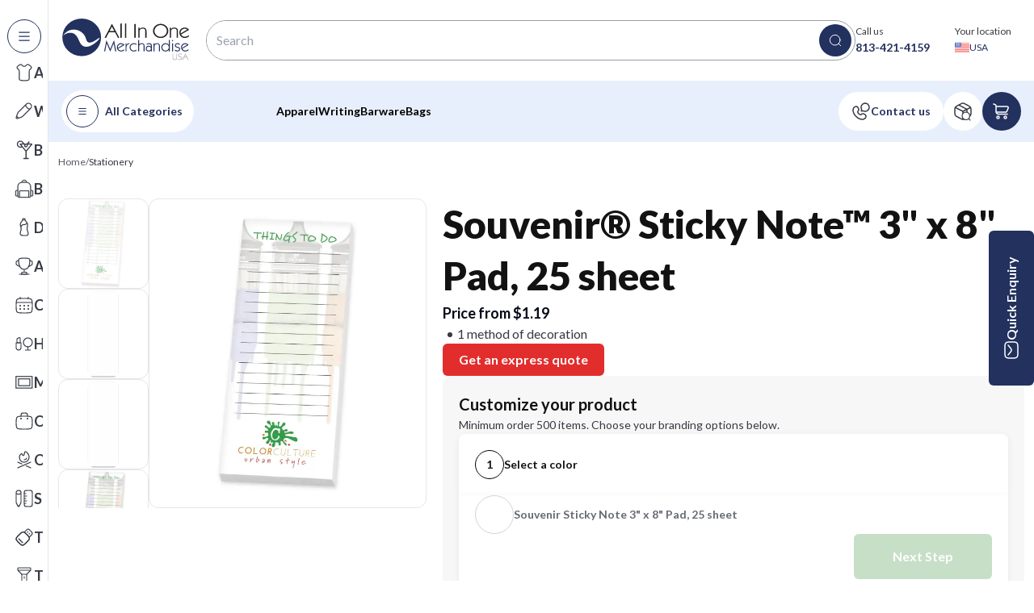

--- FILE ---
content_type: text/html; charset=utf-8
request_url: https://allinonemerchandise.com/products/souvenir-sticky-notetm-3-x-8-pad-25-sheetp3a8a25
body_size: 54748
content:
<!DOCTYPE html><html lang="en-US"><head><meta charSet="utf-8"/><meta name="viewport" content="width=device-width, initial-scale=1"/><link rel="preload" href="/_next/static/media/4de1fea1a954a5b6-s.p.woff2" as="font" crossorigin="" type="font/woff2"/><link rel="preload" href="/_next/static/media/6d664cce900333ee-s.p.woff2" as="font" crossorigin="" type="font/woff2"/><link rel="preload" href="/_next/static/media/7ff6869a1704182a-s.p.woff2" as="font" crossorigin="" type="font/woff2"/><link rel="preload" as="image" imageSrcSet="/_next/image?url=https%3A%2F%2Fallinonemerchandise.com%2Fmedia%2Fproducts%2F1298%2F1298_16bad4e053374d0eb6e7352899ab40a8.webp&amp;w=128&amp;q=75 128w, /_next/image?url=https%3A%2F%2Fallinonemerchandise.com%2Fmedia%2Fproducts%2F1298%2F1298_16bad4e053374d0eb6e7352899ab40a8.webp&amp;w=256&amp;q=75 256w, /_next/image?url=https%3A%2F%2Fallinonemerchandise.com%2Fmedia%2Fproducts%2F1298%2F1298_16bad4e053374d0eb6e7352899ab40a8.webp&amp;w=384&amp;q=75 384w, /_next/image?url=https%3A%2F%2Fallinonemerchandise.com%2Fmedia%2Fproducts%2F1298%2F1298_16bad4e053374d0eb6e7352899ab40a8.webp&amp;w=640&amp;q=75 640w, /_next/image?url=https%3A%2F%2Fallinonemerchandise.com%2Fmedia%2Fproducts%2F1298%2F1298_16bad4e053374d0eb6e7352899ab40a8.webp&amp;w=750&amp;q=75 750w, /_next/image?url=https%3A%2F%2Fallinonemerchandise.com%2Fmedia%2Fproducts%2F1298%2F1298_16bad4e053374d0eb6e7352899ab40a8.webp&amp;w=828&amp;q=75 828w, /_next/image?url=https%3A%2F%2Fallinonemerchandise.com%2Fmedia%2Fproducts%2F1298%2F1298_16bad4e053374d0eb6e7352899ab40a8.webp&amp;w=1080&amp;q=75 1080w, /_next/image?url=https%3A%2F%2Fallinonemerchandise.com%2Fmedia%2Fproducts%2F1298%2F1298_16bad4e053374d0eb6e7352899ab40a8.webp&amp;w=1200&amp;q=75 1200w, /_next/image?url=https%3A%2F%2Fallinonemerchandise.com%2Fmedia%2Fproducts%2F1298%2F1298_16bad4e053374d0eb6e7352899ab40a8.webp&amp;w=1920&amp;q=75 1920w, /_next/image?url=https%3A%2F%2Fallinonemerchandise.com%2Fmedia%2Fproducts%2F1298%2F1298_16bad4e053374d0eb6e7352899ab40a8.webp&amp;w=2048&amp;q=75 2048w, /_next/image?url=https%3A%2F%2Fallinonemerchandise.com%2Fmedia%2Fproducts%2F1298%2F1298_16bad4e053374d0eb6e7352899ab40a8.webp&amp;w=3840&amp;q=75 3840w" imageSizes="16vw" fetchPriority="high"/><link rel="preload" as="image" imageSrcSet="/_next/image?url=https%3A%2F%2Fallinonemerchandise.com%2Fmedia%2Fproducts%2F1298%2F1298_16bad4e053374d0eb6e7352899ab40a8.webp&amp;w=384&amp;q=75 384w, /_next/image?url=https%3A%2F%2Fallinonemerchandise.com%2Fmedia%2Fproducts%2F1298%2F1298_16bad4e053374d0eb6e7352899ab40a8.webp&amp;w=640&amp;q=75 640w, /_next/image?url=https%3A%2F%2Fallinonemerchandise.com%2Fmedia%2Fproducts%2F1298%2F1298_16bad4e053374d0eb6e7352899ab40a8.webp&amp;w=750&amp;q=75 750w, /_next/image?url=https%3A%2F%2Fallinonemerchandise.com%2Fmedia%2Fproducts%2F1298%2F1298_16bad4e053374d0eb6e7352899ab40a8.webp&amp;w=828&amp;q=75 828w, /_next/image?url=https%3A%2F%2Fallinonemerchandise.com%2Fmedia%2Fproducts%2F1298%2F1298_16bad4e053374d0eb6e7352899ab40a8.webp&amp;w=1080&amp;q=75 1080w, /_next/image?url=https%3A%2F%2Fallinonemerchandise.com%2Fmedia%2Fproducts%2F1298%2F1298_16bad4e053374d0eb6e7352899ab40a8.webp&amp;w=1200&amp;q=75 1200w, /_next/image?url=https%3A%2F%2Fallinonemerchandise.com%2Fmedia%2Fproducts%2F1298%2F1298_16bad4e053374d0eb6e7352899ab40a8.webp&amp;w=1920&amp;q=75 1920w, /_next/image?url=https%3A%2F%2Fallinonemerchandise.com%2Fmedia%2Fproducts%2F1298%2F1298_16bad4e053374d0eb6e7352899ab40a8.webp&amp;w=2048&amp;q=75 2048w, /_next/image?url=https%3A%2F%2Fallinonemerchandise.com%2Fmedia%2Fproducts%2F1298%2F1298_16bad4e053374d0eb6e7352899ab40a8.webp&amp;w=3840&amp;q=75 3840w" imageSizes="50vw" fetchPriority="high"/><link rel="preload" as="image" imageSrcSet="/_next/image?url=https%3A%2F%2Fallinonemerchandise.com%2Fmedia%2Fproducts%2F1298%2F1298_16bad4e053374d0eb6e7352899ab40a8.webp&amp;w=96&amp;q=75 96w, /_next/image?url=https%3A%2F%2Fallinonemerchandise.com%2Fmedia%2Fproducts%2F1298%2F1298_16bad4e053374d0eb6e7352899ab40a8.webp&amp;w=128&amp;q=75 128w, /_next/image?url=https%3A%2F%2Fallinonemerchandise.com%2Fmedia%2Fproducts%2F1298%2F1298_16bad4e053374d0eb6e7352899ab40a8.webp&amp;w=256&amp;q=75 256w, /_next/image?url=https%3A%2F%2Fallinonemerchandise.com%2Fmedia%2Fproducts%2F1298%2F1298_16bad4e053374d0eb6e7352899ab40a8.webp&amp;w=384&amp;q=75 384w, /_next/image?url=https%3A%2F%2Fallinonemerchandise.com%2Fmedia%2Fproducts%2F1298%2F1298_16bad4e053374d0eb6e7352899ab40a8.webp&amp;w=640&amp;q=75 640w, /_next/image?url=https%3A%2F%2Fallinonemerchandise.com%2Fmedia%2Fproducts%2F1298%2F1298_16bad4e053374d0eb6e7352899ab40a8.webp&amp;w=750&amp;q=75 750w, /_next/image?url=https%3A%2F%2Fallinonemerchandise.com%2Fmedia%2Fproducts%2F1298%2F1298_16bad4e053374d0eb6e7352899ab40a8.webp&amp;w=828&amp;q=75 828w, /_next/image?url=https%3A%2F%2Fallinonemerchandise.com%2Fmedia%2Fproducts%2F1298%2F1298_16bad4e053374d0eb6e7352899ab40a8.webp&amp;w=1080&amp;q=75 1080w, /_next/image?url=https%3A%2F%2Fallinonemerchandise.com%2Fmedia%2Fproducts%2F1298%2F1298_16bad4e053374d0eb6e7352899ab40a8.webp&amp;w=1200&amp;q=75 1200w, /_next/image?url=https%3A%2F%2Fallinonemerchandise.com%2Fmedia%2Fproducts%2F1298%2F1298_16bad4e053374d0eb6e7352899ab40a8.webp&amp;w=1920&amp;q=75 1920w, /_next/image?url=https%3A%2F%2Fallinonemerchandise.com%2Fmedia%2Fproducts%2F1298%2F1298_16bad4e053374d0eb6e7352899ab40a8.webp&amp;w=2048&amp;q=75 2048w, /_next/image?url=https%3A%2F%2Fallinonemerchandise.com%2Fmedia%2Fproducts%2F1298%2F1298_16bad4e053374d0eb6e7352899ab40a8.webp&amp;w=3840&amp;q=75 3840w" imageSizes="12vw" fetchPriority="high"/><link rel="preload" as="image" imageSrcSet="/_next/image?url=https%3A%2F%2Fallinonemerchandise.com%2Fmedia%2Fproducts%2F1298%2F1298_714b711360a64d9894407f5e3ba96a4d.webp&amp;w=96&amp;q=75 96w, /_next/image?url=https%3A%2F%2Fallinonemerchandise.com%2Fmedia%2Fproducts%2F1298%2F1298_714b711360a64d9894407f5e3ba96a4d.webp&amp;w=128&amp;q=75 128w, /_next/image?url=https%3A%2F%2Fallinonemerchandise.com%2Fmedia%2Fproducts%2F1298%2F1298_714b711360a64d9894407f5e3ba96a4d.webp&amp;w=256&amp;q=75 256w, /_next/image?url=https%3A%2F%2Fallinonemerchandise.com%2Fmedia%2Fproducts%2F1298%2F1298_714b711360a64d9894407f5e3ba96a4d.webp&amp;w=384&amp;q=75 384w, /_next/image?url=https%3A%2F%2Fallinonemerchandise.com%2Fmedia%2Fproducts%2F1298%2F1298_714b711360a64d9894407f5e3ba96a4d.webp&amp;w=640&amp;q=75 640w, /_next/image?url=https%3A%2F%2Fallinonemerchandise.com%2Fmedia%2Fproducts%2F1298%2F1298_714b711360a64d9894407f5e3ba96a4d.webp&amp;w=750&amp;q=75 750w, /_next/image?url=https%3A%2F%2Fallinonemerchandise.com%2Fmedia%2Fproducts%2F1298%2F1298_714b711360a64d9894407f5e3ba96a4d.webp&amp;w=828&amp;q=75 828w, /_next/image?url=https%3A%2F%2Fallinonemerchandise.com%2Fmedia%2Fproducts%2F1298%2F1298_714b711360a64d9894407f5e3ba96a4d.webp&amp;w=1080&amp;q=75 1080w, /_next/image?url=https%3A%2F%2Fallinonemerchandise.com%2Fmedia%2Fproducts%2F1298%2F1298_714b711360a64d9894407f5e3ba96a4d.webp&amp;w=1200&amp;q=75 1200w, /_next/image?url=https%3A%2F%2Fallinonemerchandise.com%2Fmedia%2Fproducts%2F1298%2F1298_714b711360a64d9894407f5e3ba96a4d.webp&amp;w=1920&amp;q=75 1920w, /_next/image?url=https%3A%2F%2Fallinonemerchandise.com%2Fmedia%2Fproducts%2F1298%2F1298_714b711360a64d9894407f5e3ba96a4d.webp&amp;w=2048&amp;q=75 2048w, /_next/image?url=https%3A%2F%2Fallinonemerchandise.com%2Fmedia%2Fproducts%2F1298%2F1298_714b711360a64d9894407f5e3ba96a4d.webp&amp;w=3840&amp;q=75 3840w" imageSizes="12vw" fetchPriority="high"/><link rel="preload" as="image" imageSrcSet="/_next/image?url=https%3A%2F%2Fallinonemerchandise.com%2Fmedia%2Fproducts%2F1298%2F1298_220f3013bbd74fb68897cba8df426580.webp&amp;w=96&amp;q=75 96w, /_next/image?url=https%3A%2F%2Fallinonemerchandise.com%2Fmedia%2Fproducts%2F1298%2F1298_220f3013bbd74fb68897cba8df426580.webp&amp;w=128&amp;q=75 128w, /_next/image?url=https%3A%2F%2Fallinonemerchandise.com%2Fmedia%2Fproducts%2F1298%2F1298_220f3013bbd74fb68897cba8df426580.webp&amp;w=256&amp;q=75 256w, /_next/image?url=https%3A%2F%2Fallinonemerchandise.com%2Fmedia%2Fproducts%2F1298%2F1298_220f3013bbd74fb68897cba8df426580.webp&amp;w=384&amp;q=75 384w, /_next/image?url=https%3A%2F%2Fallinonemerchandise.com%2Fmedia%2Fproducts%2F1298%2F1298_220f3013bbd74fb68897cba8df426580.webp&amp;w=640&amp;q=75 640w, /_next/image?url=https%3A%2F%2Fallinonemerchandise.com%2Fmedia%2Fproducts%2F1298%2F1298_220f3013bbd74fb68897cba8df426580.webp&amp;w=750&amp;q=75 750w, /_next/image?url=https%3A%2F%2Fallinonemerchandise.com%2Fmedia%2Fproducts%2F1298%2F1298_220f3013bbd74fb68897cba8df426580.webp&amp;w=828&amp;q=75 828w, /_next/image?url=https%3A%2F%2Fallinonemerchandise.com%2Fmedia%2Fproducts%2F1298%2F1298_220f3013bbd74fb68897cba8df426580.webp&amp;w=1080&amp;q=75 1080w, /_next/image?url=https%3A%2F%2Fallinonemerchandise.com%2Fmedia%2Fproducts%2F1298%2F1298_220f3013bbd74fb68897cba8df426580.webp&amp;w=1200&amp;q=75 1200w, /_next/image?url=https%3A%2F%2Fallinonemerchandise.com%2Fmedia%2Fproducts%2F1298%2F1298_220f3013bbd74fb68897cba8df426580.webp&amp;w=1920&amp;q=75 1920w, /_next/image?url=https%3A%2F%2Fallinonemerchandise.com%2Fmedia%2Fproducts%2F1298%2F1298_220f3013bbd74fb68897cba8df426580.webp&amp;w=2048&amp;q=75 2048w, /_next/image?url=https%3A%2F%2Fallinonemerchandise.com%2Fmedia%2Fproducts%2F1298%2F1298_220f3013bbd74fb68897cba8df426580.webp&amp;w=3840&amp;q=75 3840w" imageSizes="12vw" fetchPriority="high"/><link rel="preload" as="image" href="/_next/static/media/WeArePPAI.81f75d5d.svg" fetchPriority="high"/><link rel="stylesheet" href="/_next/static/css/7e70bf4dae920101.css" data-precedence="next"/><link rel="stylesheet" href="/_next/static/css/0d3d59b4c45dce99.css" data-precedence="next"/><link rel="stylesheet" href="/_next/static/css/36ad3920e2aa7036.css" data-precedence="next"/><link rel="stylesheet" href="/_next/static/css/2882b013b6c61ba8.css" data-precedence="next"/><link rel="stylesheet" href="/_next/static/css/145e02e17874a0ec.css" data-precedence="next"/><link rel="stylesheet" href="/_next/static/css/efec19c9151fb4ff.css" data-precedence="next"/><link rel="preload" href="/_next/static/chunks/webpack-b6954b82a5516983.js" as="script" fetchPriority="low"/><script src="/_next/static/chunks/fd9d1056-0dfc54f85b9791fb.js" async=""></script><script src="/_next/static/chunks/864-9112967707f7fc4c.js" async=""></script><script src="/_next/static/chunks/main-app-d90cece31e4c8ce9.js" async=""></script><link rel="preload" href="https://www.googletagmanager.com/gtag/js?id=G-Z463JC9GPX" as="script"/><link rel="preload" href="https://salesiq.zohopublic.eu/widget?wc=siqc867b210f1464d8789b7fe4e8e24af5b9790e861284bc0d825fd09854ee981b9d3e600a48c1ad8d37713c26a86095016" as="script"/><title>Souvenir® Sticky Note™ 3&quot; x 8&quot; Pad, 25 sheet - Promo Product</title><meta name="description" content="Custom-decorate your souvenir® sticky note™ pad with full-color branding. Ideal for list-taking. Boost your brand visibility today!"/><meta name="robots" content="all"/><link rel="canonical" href="https://allinonemerchandise.com/products/souvenir-sticky-notetm-3-x-8-pad-25-sheetp3a8a25"/><link rel="alternate" hrefLang="x-default" href="https://allinonemerchandise.com/products/souvenir-sticky-notetm-3-x-8-pad-25-sheetp3a8a25"/><link rel="alternate" hrefLang="en-us" href="https://allinonemerchandise.com/products/souvenir-sticky-notetm-3-x-8-pad-25-sheetp3a8a25"/><meta name="next-size-adjust"/><script src="/_next/static/chunks/polyfills-c67a75d1b6f99dc8.js" noModule=""></script></head><body class="__className_2b503c"><script type="application/ld+json" async="">{"@context":"https://schema.org","@type":"BreadcrumbList","itemListElement":[{"@type":"ListItem","position":1,"name":"Home","item":"https://allinonemerchandise.com/"},{"@type":"ListItem","position":2,"name":"Stationery","item":"https://allinonemerchandise.com/catalog/stationery"}]}</script><script type="application/ld+json" async="">[{"@context":"http://schema.org","@type":"Product","name":"Souvenir® Sticky Note™ 3\" x 8\" Pad, 25 sheet","image":"https://allinonemerchandise.com/media/products/1298/1298_16bad4e053374d0eb6e7352899ab40a8.webp","description":"The Souvenir® sticky note 3\" x 8\" pad is an ideal tool for jotting down lists and quick notes. This streamlined pad offers a generous size that makes it easy to organize thoughts or create to-do lists. Designed with practicality in mind, it uses durable FSC® 60# vellum paper, ensuring quality and sustainability. The FSC® certification signifies that the materials are sourced from responsibly managed forests, aligning with environmental values. Custom decoration locationsThis sticky note pad showcases your branding with a full-bleed, full-color design on each sheet. This feature ensures that your brand message or logo stands out, grabbing attention every time the note pad is used. Whether it's for a corporate event, a handout at trade shows, or just part of your company's stationery, the custom-decorated pad provides a vibrant canvas for representing your business identity. Decoration methodsYour logo and message can be displayed in full color using a 4-color process imprint. This method produces rich, detailed, and vivid results, perfectly communicating your brand’s aesthetic appeal. The full-color capabilities allow for intricate and eye-catching graphics that leave a lasting impression on anyone who uses or sees the pad. Additional featuresUsers of the souvenir sticky note pad further benefit from its free setup and a range of stock art selections, providing convenience and enhancing the overall value. Additionally, the option of including ruled lines caters to those who prefer structured note-taking, increasing the pad’s utility. Whether for professional or personal use, this pad effortlessly combines functionality and personalization, making it a versatile option in any setting.","sku":"KOOWA4983","brand":{"@type":"Brand","name":"Souvenir®"},"offers":{"@type":"Offer","sku":"KOOWA4983","priceCurrency":"USD","priceValidUntil":"2026-12-31","price":1.19,"url":"https://allinonemerchandise.com/products/souvenir-sticky-notetm-3-x-8-pad-25-sheetp3a8a25","itemCondition":"http://schema.org/NewCondition","availability":"http://schema.org/InStock","seller":{"@type":"Organization","name":"All In One Merchandise LLC"}}},{"@context":"http://schema.org","@type":"FAQPage","mainEntity":[{"@type":"Question","name":"How do I place an order for this product?","acceptedAnswer":{"@type":"Answer","text":"You can configure and order this product directly on the page:\n\nSelect any available colors, sizes, or other options.\nChoose your decoration method in the “Decoration method” section.\nSelect the decoration location(s) where you’d like your logo or branding.\nEnter your quantity.\nEnter your ZIP code to see an estimated shipping cost and shipping time (based on the cheapest available method).\nAdd to cart and proceed to checkout.\n\nIf you’re unsure about any step, you can always click “Get an express quote”, use live chat, or reach us via our Contact Us page and we’ll guide you."}},{"@type":"Question","name":"Can I have my branding on more than one position?","acceptedAnswer":{"@type":"Answer","text":"Yes, many of our products allow multiple branding positions. After you configure the first decoration location, you’ll see a button labeled “Add another decoration location.” Click it to set up additional locations with your required settings.\n\nAll prices update live as you go, so you can always see exactly what you’ll pay."}},{"@type":"Question","name":"What is “Get an express quote” and when should I use it?","acceptedAnswer":{"@type":"Answer","text":"“Get an express quote” is an option you can use at any time, even though you can configure the product yourself on the page. It’s ideal when you want to:\n\n- Ask questions about the product or decoration\n- Share specific requirements and deadlines\n- Get a tailored quote for a more complex project\n- Double-check pricing, timing, or special requests\n\nA member of our team (always a real person) will review your request and respond with clear answers and a custom quote."}},{"@type":"Question","name":"Is there a minimum order quantity?","acceptedAnswer":{"@type":"Answer","text":"Minimum order quantities can vary by product and decoration method. Any minimums or quantity price breaks are shown in the pricing area of the product page.\n\nIf you need a different quantity than what you see, click “Get an express quote” and we’ll let you know what’s possible."}},{"@type":"Question","name":"How can I customize this product with my logo or branding?","acceptedAnswer":{"@type":"Answer","text":"For most products, you can customize directly on the page:\n\n- Select a decoration method in the “Decoration method” section\n- Choose available decoration locations (branding areas)\n- Upload your logo or artwork, or let us know you’ll send it later\n- Add any notes or special instructions\n\nAvailable options may vary by product, and they’ll always be shown on the product page."}},{"@type":"Question","name":"What decoration methods are available for this product?","acceptedAnswer":{"@type":"Answer","text":"Decoration methods differ from product to product. To see what’s available for this item, check the “Decoration method” section on the product page. All available options will be listed there."}},{"@type":"Question","name":"Where can my logo be placed on this item?","acceptedAnswer":{"@type":"Answer","text":"The available decoration locations for this product are listed on the product page. Just select the location(s) you want when configuring your order, or mention your preference when requesting an express quote."}},{"@type":"Question","name":"Can I mix sizes, colors, or options in one order?","acceptedAnswer":{"@type":"Answer","text":"If the product offers multiple sizes, colors, or versions, you can usually mix them within the same order, as long as any overall minimum order quantity is met.\n\nIf you have a more complex breakdown (for example, many sizes or colors), you can:\n\n- Configure as much as possible on the page, then add details in the notes, or\n- Click “Get an express quote” and send us your full breakdown."}},{"@type":"Question","name":"What kind of artwork files can I upload? What if my logo isn’t print-ready?","acceptedAnswer":{"@type":"Answer","text":"You can upload your logo or artwork in the most common file formats. If there’s any issue with your file (quality, resolution, etc.), our team will let you know and advise what’s needed for the best results.\n\nIf you don’t have print-ready artwork, that’s fine—upload what you have or explain your idea in your quote request. We’ll review it and help you move forward."}},{"@type":"Question","name":"Will I see how my logo looks before you produce my order?","acceptedAnswer":{"@type":"Answer","text":"Yes. We always provide a pre‑production digital visual (proof) so you can see how your item will look with your branding, including placement and approximate size. We only move into production after you’ve approved this visual."}},{"@type":"Question","name":"Can I get a physical pre‑production sample?","acceptedAnswer":{"@type":"Answer","text":"Yes, physical pre‑production samples can be ordered on request for many products. This lets you see the item and your branding in real life before a full run.\n\nIf you would like a physical sample, mention it in your “Get an express quote” request or when speaking with our team, and we’ll come back to you with options and next steps.\n\nPlease keep in mind that a physical sample comes at an additional cost, as we have to set up the machinery to produce a single sample. If you decide to move forward with the order, the setup cost will be deducted from your final invoice."}},{"@type":"Question","name":"Can I request changes after seeing the digital proof?","acceptedAnswer":{"@type":"Answer","text":"Yes. The proof stage is there for review and tweaks. You can request changes to:\n\n- Logo size\n- Logo placement\n- Text or details\n- Decoration color(s), where available\n\nWe’ll update the digital visual and only proceed once you’re happy with the final version."}},{"@type":"Question","name":"How is shipping cost calculated when I enter my ZIP code on the product page?","acceptedAnswer":{"@type":"Answer","text":"After you configure your product (quantity, options, etc.) and enter your ZIP code, our system calculates the cheapest available delivery method for that configuration to your location. You’ll see:\n\n- An estimated shipping cost, and\n- An estimated shipping time for that method\n\nDuring checkout, you’ll see additional delivery options with their own estimated shipping times, so you can choose the option that best suits your needs.\n\nThis shipping time is in addition to the production time."}},{"@type":"Question","name":"What’s the difference between production time and shipping time?","acceptedAnswer":{"@type":"Answer","text":"Production time is how long it takes us to prepare, decorate, and pack your order after you approve the digital visual. Many of our products have a typical production time of around 3 to 5 business days, and some offer rush options where your product can be ready to ship within one business day.\n\nShipping time is how long the carrier takes to deliver your order once it has left our facility.\n\nYour total time to receive the order is approximately:\n\nProduction time + shipping time"}}]}]</script><div class="MainLayout_mainLayout__O8mbs"><div class="rnc__base "><div class="rnc__notification-container--top-full"></div><div class="rnc__notification-container--bottom-full"></div><div class="rnc__notification-container--top-left"></div><div class="rnc__notification-container--top-right"></div><div class="rnc__notification-container--bottom-left"></div><div class="rnc__notification-container--bottom-right"></div><div class="rnc__notification-container--top-center"></div><div class="rnc__notification-container--center"><div class="rnc__util--flex-center"></div></div><div class="rnc__notification-container--bottom-center"></div></div><!--$--><div class="Menu_menu__CD38t"><div class="Menu_menuContent__NERfH"><div class="Menu_paneWrapper__jt8HC"><div class="Menu_mainPane__b5dav"><div class="MenuHeader_menuHeader__n5EDP"><div class="pl-[3px]"><button class="MenuButton_menuButton__TNeMO MenuButton_menuButtonDefault__GKFON MenuButton_menuButtonMd__yxcz0" aria-label="All categories" type="button"><div class="MenuButton_menuIcon__jvco_"><svg width="20" height="20" viewBox="0 0 24 24" xmlns="http://www.w3.org/2000/svg" fill="none"><path fill="#22315E" fill-rule="evenodd" d="M3.75 18a.75.75 0 0 1 .75-.75h15a.75.75 0 1 1 0 1.5h-15a.75.75 0 0 1-.75-.75Zm0-6a.75.75 0 0 1 .75-.75h15a.75.75 0 1 1 0 1.5h-15a.75.75 0 0 1-.75-.75Zm0-6a.75.75 0 0 1 .75-.75h15a.75.75 0 1 1 0 1.5h-15A.75.75 0 0 1 3.75 6Z" clip-rule="evenodd"></path></svg></div><span class="MenuButton_menuButtonText__CypRf MenuButton_menuButtonTextDefault__K5pua">All Categories</span></button></div><button class="IconButton_iconButton___0qsv sm:hidden text-base py-4 px-12 rounded-md font-bold disabled:opacity-30 focus:opacity-70 bg-transparent !px-0 !py-0 text-accent flex items-center gap-2.5 justify-center" type="button"><svg width="24" height="24" viewBox="0 0 24 24" xmlns="http://www.w3.org/2000/svg" fill="none"><path stroke="#373B45" stroke-linecap="round" stroke-linejoin="round" stroke-width="1.2" d="M18 6 6 18M6 6l12 12"></path></svg></button></div><div class="Menu_mainPaneContent__t7NcA"><ul class="styles_menuList__VGZM2"><li class="styles_menuListItem__PJPNK styles_menuListItemPrimary__YL2mH"><a class="flex-grow" href="/catalog/apparel"><div class="styles_menuListItemContent__4sfNE"><div class="CategoryBadge_categoryBadge__IRyDy"><div class="CategoryBadge_categoryIcon__IcSkF"><img alt="Apparel-icon" loading="lazy" width="24" height="24" decoding="async" data-nimg="1" class="h-6 w-6 object-contain" style="color:transparent" src="https://allinonemerchandise.com/media/Apparel.svg"/></div><span class="CategoryBadge_categoryText__Dxc3O CategoryBadge_categoryTextFont__FK4iO">Apparel</span></div></div></a></li><li class="styles_menuListItem__PJPNK styles_menuListItemPrimary__YL2mH"><a class="flex-grow" href="/catalog/writing"><div class="styles_menuListItemContent__4sfNE"><div class="CategoryBadge_categoryBadge__IRyDy"><div class="CategoryBadge_categoryIcon__IcSkF"><img alt="Writing-icon" loading="lazy" width="24" height="24" decoding="async" data-nimg="1" class="h-6 w-6 object-contain" style="color:transparent" src="https://allinonemerchandise.com/media/Writing_DZ6XUwJ.svg"/></div><span class="CategoryBadge_categoryText__Dxc3O CategoryBadge_categoryTextFont__FK4iO">Writing</span></div></div></a></li><li class="styles_menuListItem__PJPNK styles_menuListItemPrimary__YL2mH"><a class="flex-grow" href="/catalog/barware"><div class="styles_menuListItemContent__4sfNE"><div class="CategoryBadge_categoryBadge__IRyDy"><div class="CategoryBadge_categoryIcon__IcSkF"><img alt="Barware-icon" loading="lazy" width="24" height="24" decoding="async" data-nimg="1" class="h-6 w-6 object-contain" style="color:transparent" src="https://allinonemerchandise.com/media/Barware.svg"/></div><span class="CategoryBadge_categoryText__Dxc3O CategoryBadge_categoryTextFont__FK4iO">Barware</span></div></div></a></li><li class="styles_menuListItem__PJPNK styles_menuListItemPrimary__YL2mH"><a class="flex-grow" href="/catalog/bags"><div class="styles_menuListItemContent__4sfNE"><div class="CategoryBadge_categoryBadge__IRyDy"><div class="CategoryBadge_categoryIcon__IcSkF"><img alt="Bags-icon" loading="lazy" width="24" height="24" decoding="async" data-nimg="1" class="h-6 w-6 object-contain" style="color:transparent" src="https://allinonemerchandise.com/media/Bags_5TbGuyo.svg"/></div><span class="CategoryBadge_categoryText__Dxc3O CategoryBadge_categoryTextFont__FK4iO">Bags</span></div></div></a></li><li class="styles_menuListItem__PJPNK styles_menuListItemPrimary__YL2mH"><a class="flex-grow" href="/catalog/drinkware"><div class="styles_menuListItemContent__4sfNE"><div class="CategoryBadge_categoryBadge__IRyDy"><div class="CategoryBadge_categoryIcon__IcSkF"><img alt="Drinkware-icon" loading="lazy" width="24" height="24" decoding="async" data-nimg="1" class="h-6 w-6 object-contain" style="color:transparent" src="https://allinonemerchandise.com/media/Drinkware_3Ajrs0v.svg"/></div><span class="CategoryBadge_categoryText__Dxc3O CategoryBadge_categoryTextFont__FK4iO">Drinkware</span></div></div></a></li><li class="styles_menuListItem__PJPNK styles_menuListItemPrimary__YL2mH"><a class="flex-grow" href="/catalog/awards"><div class="styles_menuListItemContent__4sfNE"><div class="CategoryBadge_categoryBadge__IRyDy"><div class="CategoryBadge_categoryIcon__IcSkF"><img alt="Awards-icon" loading="lazy" width="24" height="24" decoding="async" data-nimg="1" class="h-6 w-6 object-contain" style="color:transparent" src="https://allinonemerchandise.com/media/Awards.svg"/></div><span class="CategoryBadge_categoryText__Dxc3O CategoryBadge_categoryTextFont__FK4iO">Awards</span></div></div></a></li><li class="styles_menuListItem__PJPNK styles_menuListItemPrimary__YL2mH"><a class="flex-grow" href="/catalog/calendars"><div class="styles_menuListItemContent__4sfNE"><div class="CategoryBadge_categoryBadge__IRyDy"><div class="CategoryBadge_categoryIcon__IcSkF"><img alt="Calendars-icon" loading="lazy" width="24" height="24" decoding="async" data-nimg="1" class="h-6 w-6 object-contain" style="color:transparent" src="https://allinonemerchandise.com/media/Calendars.svg"/></div><span class="CategoryBadge_categoryText__Dxc3O CategoryBadge_categoryTextFont__FK4iO">Calendars</span></div></div></a></li><li class="styles_menuListItem__PJPNK styles_menuListItemPrimary__YL2mH"><a class="flex-grow" href="/catalog/health-wellness"><div class="styles_menuListItemContent__4sfNE"><div class="CategoryBadge_categoryBadge__IRyDy"><div class="CategoryBadge_categoryIcon__IcSkF"><img alt="Health &amp; Wellness-icon" loading="lazy" width="24" height="24" decoding="async" data-nimg="1" class="h-6 w-6 object-contain" style="color:transparent" src="https://allinonemerchandise.com/media/Health__Wellness.svg"/></div><span class="CategoryBadge_categoryText__Dxc3O CategoryBadge_categoryTextFont__FK4iO">Health &amp; Wellness</span></div></div></a></li><li class="styles_menuListItem__PJPNK styles_menuListItemPrimary__YL2mH"><a class="flex-grow" href="/catalog/mats"><div class="styles_menuListItemContent__4sfNE"><div class="CategoryBadge_categoryBadge__IRyDy"><div class="CategoryBadge_categoryIcon__IcSkF"><img alt="Mats-icon" loading="lazy" width="24" height="24" decoding="async" data-nimg="1" class="h-6 w-6 object-contain" style="color:transparent" src="https://allinonemerchandise.com/media/Mats.svg"/></div><span class="CategoryBadge_categoryText__Dxc3O CategoryBadge_categoryTextFont__FK4iO">Mats</span></div></div></a></li><li class="styles_menuListItem__PJPNK styles_menuListItemPrimary__YL2mH"><a class="flex-grow" href="/catalog/office-toys-fun"><div class="styles_menuListItemContent__4sfNE"><div class="CategoryBadge_categoryBadge__IRyDy"><div class="CategoryBadge_categoryIcon__IcSkF"><img alt="Office Toys &amp; Fun-icon" loading="lazy" width="24" height="24" decoding="async" data-nimg="1" class="h-6 w-6 object-contain" style="color:transparent" src="https://allinonemerchandise.com/media/OfficeToys__Fun_i2YdqEy.svg"/></div><span class="CategoryBadge_categoryText__Dxc3O CategoryBadge_categoryTextFont__FK4iO">Office Toys &amp; Fun</span></div></div></a></li><li class="styles_menuListItem__PJPNK styles_menuListItemPrimary__YL2mH"><a class="flex-grow" href="/catalog/outdoors"><div class="styles_menuListItemContent__4sfNE"><div class="CategoryBadge_categoryBadge__IRyDy"><div class="CategoryBadge_categoryIcon__IcSkF"><img alt="Outdoors-icon" loading="lazy" width="24" height="24" decoding="async" data-nimg="1" class="h-6 w-6 object-contain" style="color:transparent" src="https://allinonemerchandise.com/media/Outdoors_6OqMWAw.svg"/></div><span class="CategoryBadge_categoryText__Dxc3O CategoryBadge_categoryTextFont__FK4iO">Outdoors</span></div></div></a></li><li class="styles_menuListItem__PJPNK styles_menuListItemPrimary__YL2mH"><a class="flex-grow" href="/catalog/stationery"><div class="styles_menuListItemContent__4sfNE"><div class="CategoryBadge_categoryBadge__IRyDy"><div class="CategoryBadge_categoryIcon__IcSkF"><img alt="Stationery-icon" loading="lazy" width="24" height="24" decoding="async" data-nimg="1" class="h-6 w-6 object-contain" style="color:transparent" src="https://allinonemerchandise.com/media/Stationery.svg"/></div><span class="CategoryBadge_categoryText__Dxc3O CategoryBadge_categoryTextFont__FK4iO">Stationery</span></div></div></a></li><li class="styles_menuListItem__PJPNK styles_menuListItemPrimary__YL2mH"><a class="flex-grow" href="/catalog/technology"><div class="styles_menuListItemContent__4sfNE"><div class="CategoryBadge_categoryBadge__IRyDy"><div class="CategoryBadge_categoryIcon__IcSkF"><img alt="Technology-icon" loading="lazy" width="24" height="24" decoding="async" data-nimg="1" class="h-6 w-6 object-contain" style="color:transparent" src="https://allinonemerchandise.com/media/Technology.svg"/></div><span class="CategoryBadge_categoryText__Dxc3O CategoryBadge_categoryTextFont__FK4iO">Technology</span></div></div></a></li><li class="styles_menuListItem__PJPNK styles_menuListItemPrimary__YL2mH"><a class="flex-grow" href="/catalog/tools"><div class="styles_menuListItemContent__4sfNE"><div class="CategoryBadge_categoryBadge__IRyDy"><div class="CategoryBadge_categoryIcon__IcSkF"><img alt="Tools-icon" loading="lazy" width="24" height="24" decoding="async" data-nimg="1" class="h-6 w-6 object-contain" style="color:transparent" src="https://allinonemerchandise.com/media/Tools_GF4C5OD.svg"/></div><span class="CategoryBadge_categoryText__Dxc3O CategoryBadge_categoryTextFont__FK4iO">Tools</span></div></div></a></li><li class="styles_menuListItem__PJPNK styles_menuListItemPrimary__YL2mH"><a class="flex-grow" href="/catalog/trade-shows"><div class="styles_menuListItemContent__4sfNE"><div class="CategoryBadge_categoryBadge__IRyDy"><div class="CategoryBadge_categoryIcon__IcSkF"><img alt="Trade Shows-icon" loading="lazy" width="24" height="24" decoding="async" data-nimg="1" class="h-6 w-6 object-contain" style="color:transparent" src="https://allinonemerchandise.com/media/Trade_Shows_h4Y8ija.svg"/></div><span class="CategoryBadge_categoryText__Dxc3O CategoryBadge_categoryTextFont__FK4iO">Trade Shows</span></div></div></a></li></ul></div></div><div class="Menu_extensionPane__gLB8s"><div class="Menu_extensionPaneHeader__Ok1ei"><div class="MenuHeader_menuHeader__n5EDP"><button class="text-base py-4 px-12 rounded-md font-bold disabled:opacity-30 focus:opacity-70 bg-transparent !px-0 !py-0 text-accent flex items-center gap-2.5 justify-center" type="button"><span><svg width="24" height="24" viewBox="0 0 24 24" xmlns="http://www.w3.org/2000/svg" fill="none"><path stroke="#373B45" stroke-linecap="round" stroke-linejoin="round" stroke-width="1.2" d="M20 12H4m0 0 6 6m-6-6 6-6"></path></svg></span>Back</button></div></div><ul class="styles_menuList__VGZM2 !gap-[0.75rem]"></ul></div></div><div class="Menu_overlay__Ui90M"></div></div></div><!--/$--><div class="MainLayout_contentWrapper__gSlAp"><header class="Header_header__1xT_o"><div class="HeaderTopPane_headerTopPane__m4c1o"><div class="HeaderTopPane_headerTopPaneContent__uv0wT styles_appHeaderTopPane__lHtTL"><a class="sm:hidden" href="tel:8134214159"><button aria-label="Call Us" class="IconButton_iconButton___0qsv w-auto text-base py-4 px-12 rounded-md font-bold disabled:opacity-30 focus:opacity-70 bg-transparent !px-0 !py-0 text-accent flex items-center gap-2.5 justify-center" type="button"><svg width="24" height="24" viewBox="0 0 24 24" xmlns="http://www.w3.org/2000/svg" fill="none"><path d="M9.57916 3.755L10.3798 5.18956C11.1023 6.48418 10.8122 8.18249 9.6743 9.32043C9.67429 9.32043 9.67429 9.32043 9.67429 9.32043C9.67417 9.32055 8.29411 10.7008 10.7966 13.2033C13.2984 15.7052 14.6787 14.3265 14.6795 14.3256C14.6795 14.3256 14.6795 14.3256 14.6795 14.3256C15.8175 13.1877 17.5158 12.8977 18.8104 13.6202L20.2449 14.4208C22.1998 15.5118 22.4307 18.2533 20.7124 19.9716C19.6799 21.0041 18.415 21.8075 17.0168 21.8605C14.6629 21.9497 10.6656 21.354 6.65573 17.3442C2.64591 13.3344 2.0502 9.33699 2.13943 6.98316C2.19244 5.58492 2.99584 4.32006 4.02834 3.28755C5.74665 1.56925 8.48817 1.80012 9.57916 3.755Z" stroke="#373B45" stroke-width="1.5" stroke-linecap="round"></path></svg></button></a><a aria-label="All In One Merchandise" class="hidden cursor-pointer sm:block sm:w-32 lg:w-[10rem]" href="/"><svg width="172" height="58" viewBox="0 0 172 58" xmlns="http://www.w3.org/2000/svg" class="pointer-events-none h-full w-full" fill="none"><g clip-path="url(#clip0_360_18008)"><mask id="mask0_360_18008" style="mask-type:luminance" maskUnits="userSpaceOnUse" x="0" y="0" width="172" height="52"><path d="M171.3 0H0.267334V51.1054H171.3V0Z" fill="white"></path></mask><g mask="url(#mask0_360_18008)"><path fill-rule="evenodd" clip-rule="evenodd" d="M45.2716 7.33567C40.4297 2.6194 34.3354 0.16965 27.0376 0C19.7398 0.16965 13.6525 2.6194 8.81065 7.33567C3.9338 12.0452 1.40792 17.9354 1.23999 25.02C1.40792 32.1114 3.9338 38.0016 8.81065 42.7111C13.6595 47.4274 19.7398 49.8772 27.0376 50.0468C34.3424 49.8839 40.4297 47.4274 45.2716 42.7111C50.1484 38.0016 52.6673 32.1114 52.8422 25.02C52.6673 17.9354 50.1484 12.0452 45.2716 7.33567ZM47.0978 30.7067C44.9497 32.7696 42.3608 34.5476 39.3452 36.0541C36.3435 37.547 33.4048 37.9406 30.5011 37.2348C27.6253 36.5087 25.2814 33.8825 23.4552 29.3427C21.0133 23.3642 18.1305 20.0187 14.814 19.313C11.5045 18.6072 8.58675 18.9397 6.04687 20.2969C3.50699 21.6609 2.15659 22.4753 2.02364 22.7399C5.41715 18.1322 9.30743 15.5128 13.7015 14.8749C18.0746 14.237 22.0838 15.0853 25.7222 17.4265C29.3536 19.7609 31.7465 23.0724 32.873 27.3544C33.6847 30.381 35.091 31.9146 37.0922 31.9621C39.0793 32.0367 41.1784 31.4124 43.3824 30.1027C45.6144 28.793 47.4616 27.5987 48.9379 26.5197C50.4213 25.4611 51.065 25.3118 50.8621 26.0651C50.5122 27.0965 49.2528 28.637 47.0978 30.7067Z" fill="#22315E"></path><path d="M71.447 18.3901H63.2256L59.3423 25.9022L57.4951 25.4815L67.2558 7.03711H67.3118L77.0725 25.529L75.3932 25.8954L71.447 18.3901ZM70.4674 16.7615L67.2768 10.7423L64.0582 16.7615H70.4674Z" fill="#231F20"></path><path d="M80.228 6.46704V25.4882L78.6047 25.8004V6.7792L80.228 6.46704Z" fill="#231F20"></path><path d="M86.1545 6.46704V25.4882L84.5312 25.8004V6.7792L86.1545 6.46704Z" fill="#231F20"></path><path d="M97.1116 25.6918V7.46456L98.8468 7.04382V25.4882L97.1116 25.6918Z" fill="#231F20"></path><path d="M103.941 25.4883L102.317 25.6986V12.2963L103.941 11.9841V14.1624H103.997C104.388 13.5517 104.955 13.0292 105.704 12.6152C106.453 12.1945 107.229 11.9841 108.055 11.9841C111.539 11.9841 113.282 13.5313 113.282 16.6325V25.4883L111.658 25.6986V16.2932C111.658 14.3321 110.476 13.3481 108.104 13.3481C107.152 13.3481 106.271 13.6263 105.445 14.1896C104.437 14.875 103.934 15.7911 103.934 16.9447V25.4883H103.941Z" fill="#231F20"></path><path d="M132.096 7.04382C134.853 7.04382 137.239 7.95993 139.24 9.80573C141.241 11.6447 142.242 13.8705 142.242 16.4764C142.242 19.089 141.241 21.308 139.24 23.147C137.232 24.986 134.853 25.9089 132.096 25.9089C129.339 25.9089 126.953 24.986 124.952 23.147C122.951 21.308 121.944 19.0822 121.944 16.4764C121.944 13.8638 122.944 11.6447 124.952 9.80573C126.953 7.95993 129.339 7.04382 132.096 7.04382ZM132.096 8.67246C129.857 8.67246 127.926 9.44607 126.296 10.9865C124.665 12.5269 123.847 14.3591 123.847 16.4764C123.847 18.5936 124.658 20.4258 126.296 21.9663C127.926 23.5067 129.864 24.2803 132.096 24.2803C134.335 24.2803 136.266 23.5135 137.897 21.9663C139.527 20.4258 140.345 18.5936 140.345 16.4764C140.345 14.3591 139.527 12.5269 137.897 10.9865C136.266 9.43928 134.335 8.67246 132.096 8.67246Z" fill="#231F20"></path><path d="M145.824 25.4883L144.201 25.6986V12.2963L145.824 11.9841V14.1624H145.88C146.272 13.5517 146.839 13.0292 147.587 12.6152C148.336 12.1945 149.12 11.9841 149.938 11.9841C153.423 11.9841 155.165 13.5313 155.165 16.6325V25.4883L153.542 25.6986V16.2932C153.542 14.3321 152.359 13.3481 149.994 13.3481C149.043 13.3481 148.154 13.6263 147.336 14.1896C146.328 14.875 145.824 15.7911 145.824 16.9447V25.4883Z" fill="#231F20"></path><path d="M169.901 15.0581L159.216 21.2062C159.552 21.9391 160.126 22.6042 160.952 23.2013C161.938 23.9206 163.023 24.2803 164.198 24.2803C165.878 24.2803 167.648 23.5542 169.509 22.102V23.941C168.914 24.5042 168.124 24.9521 167.13 25.2914C166.143 25.6307 165.199 25.8072 164.303 25.8072C162.155 25.8072 160.413 25.1353 159.063 23.7849C157.712 22.4345 157.033 20.7584 157.033 18.7429C157.033 16.7614 157.726 15.1463 159.119 13.8841C160.511 12.6219 162.26 11.9908 164.366 11.9908C165.577 11.9908 166.717 12.3166 167.781 12.9612C168.746 13.5313 169.453 14.2302 169.901 15.0581ZM158.776 19.8355L167.361 14.6577C166.612 13.8841 165.619 13.5041 164.366 13.5041C162.729 13.5041 161.365 14.0063 160.28 15.0174C159.202 16.0217 158.657 17.2704 158.657 18.7633C158.664 19.1772 158.699 19.5369 158.776 19.8355Z" fill="#231F20"></path><path d="M69.9986 28.8608H70.0406L73.0283 43.6L71.6849 43.7697L69.5648 33.1021H69.5228L65.0168 43.9393H64.9748L60.3009 33.1021H60.2589L58.2228 43.7697L56.8794 43.6L59.9091 28.8608H59.951L64.9958 40.6006L69.9986 28.8608Z" fill="#22315E"></path><path d="M75.5614 40.18C75.9952 41.1436 77.4016 42.6365 79.4167 42.6365C80.998 42.6365 82.3624 41.8357 83.5309 40.8925V42.3651C82.5793 43.2879 80.8441 43.858 79.5007 43.858C76.1422 43.858 73.8682 41.4014 73.8682 38.212C73.8682 35.0226 76.2961 32.8171 79.5427 32.8171C81.5368 32.8171 83.1811 34.059 83.8318 35.2737L75.5614 40.18ZM81.8586 34.9547C81.3619 34.4322 80.5362 34.0318 79.5427 34.0318C76.9888 34.0318 75.1276 35.8573 75.1276 38.2324C75.1276 38.5038 75.1486 38.8228 75.2116 39.0942L81.8586 34.9547Z" fill="#22315E"></path><path d="M86.6026 35.165H86.6446C87.4213 33.36 88.6597 32.8103 90.6748 32.8103L90.1361 34.0521C90.0031 34.0318 89.8142 34.0318 89.6393 34.0318C88.2749 34.0318 86.6096 35.6672 86.6096 38.3138V43.6068L85.3572 43.8579V33.0614L86.6096 32.8103V35.165H86.6026Z" fill="#22315E"></path><path d="M100.268 42.5143C99.421 43.3151 97.7977 43.858 96.3703 43.858C93.2287 43.858 90.7588 41.5507 90.7588 38.2324C90.7588 34.9954 93.5506 32.8171 96.6082 32.8171C97.9306 32.8171 99.246 33.3397 100.331 34.059L99.5539 35.0497C98.9032 34.5069 97.9096 34.0386 96.5452 34.0386C93.9494 34.0386 92.0182 35.8641 92.0182 38.3885C92.0182 40.655 93.8374 42.6501 96.2654 42.6501C97.4548 42.6704 98.5603 42.27 99.4909 41.5779L100.268 42.5143Z" fill="#22315E"></path><path d="M102.212 43.7765V28.6505L103.465 28.3994V34.344H103.507C104.095 33.4007 105.326 32.8103 106.648 32.8103C108.748 32.8103 110.7 33.6111 110.7 36.5291V43.6069L109.447 43.7765V36.2576C109.447 34.724 108.433 33.9029 106.697 33.9029C105.508 33.9029 103.472 34.7443 103.472 36.7801V43.6069L102.212 43.7765Z" fill="#22315E"></path><path d="M113.75 33.4414C114.744 33.041 115.828 32.8103 116.913 32.8103C118.599 32.8103 120.313 33.6721 120.313 35.4772V43.6068L119.061 43.8579V42.5347H119.019C118.585 43.3083 117.634 43.8579 116.353 43.8579C114.121 43.8579 112.218 42.4736 112.218 40.1799C112.218 37.8523 113.799 36.1897 116.199 36.1897C117.284 36.1897 118.319 36.7801 119.054 37.4044V35.6401C119.054 34.7579 117.948 34.025 116.5 34.025C115.458 34.025 114.289 34.5475 113.338 34.8665L113.75 33.4414ZM116.437 42.6364C117.976 42.6364 119.054 41.5235 119.054 40.0306C119.054 38.4766 117.948 37.4044 116.388 37.4044C114.723 37.4044 113.463 38.497 113.463 40.1731C113.47 41.7339 114.989 42.6364 116.437 42.6364Z" fill="#22315E"></path><path d="M122.65 43.7765V33.0614L123.903 32.8103V34.5543H123.945C124.533 33.6111 125.764 32.8103 127.086 32.8103C129.186 32.8103 131.138 33.6111 131.138 36.529V43.6068L129.885 43.7765V36.2576C129.885 34.724 128.871 33.9029 127.135 33.9029C125.946 33.9029 123.91 34.7443 123.91 36.7801V43.6068L122.65 43.7765Z" fill="#22315E"></path><path d="M143.005 28.6505L144.257 28.3994V43.6001L143.005 43.8579V41.8425H142.963C142.137 42.8943 140.472 43.8579 138.695 43.8579C135.532 43.8579 133.02 41.6118 133.02 38.2934C133.02 35.2058 135.511 32.8103 138.653 32.8103C140.43 32.8103 141.899 33.7129 142.963 34.8868H143.005V28.6505ZM138.583 34.0318C136.008 34.0318 134.272 36.1965 134.272 38.2934C134.272 40.7499 136.008 42.6432 138.625 42.6432C141.052 42.6432 142.998 40.6482 142.998 38.3613C143.005 35.6265 140.969 34.0318 138.583 34.0318Z" fill="#22315E"></path><path d="M148.826 29.492L147.832 30.5845L146.839 29.492L147.832 28.3994L148.826 29.492ZM147.308 43.8579V33.0614L148.56 32.8103V43.6069L147.308 43.8579Z" fill="#22315E"></path><path d="M151.66 41.4829C152.485 42.2361 153.22 42.6365 154.388 42.6365C155.669 42.6365 156.725 41.9851 156.725 40.6821C156.725 38.0356 150.988 39.5692 150.988 35.8709C150.988 33.9369 152.723 32.8036 154.584 32.8036C155.907 32.8036 156.795 33.3261 157.831 34.0454L157.117 35.009C156.362 34.4662 155.515 34.0183 154.521 34.0183C153.29 34.0183 152.247 34.6087 152.247 35.803C152.247 38.4495 157.985 36.7055 157.985 40.6143C157.985 42.8197 156.229 43.8512 154.109 43.8512C152.765 43.8512 151.555 43.2201 150.708 42.2565L151.66 41.4829Z" fill="#22315E"></path><path d="M160.945 40.18C161.379 41.1436 162.785 42.6365 164.8 42.6365C166.381 42.6365 167.746 41.8357 168.914 40.8925V42.3651C167.963 43.2879 166.227 43.858 164.884 43.858C161.525 43.858 159.251 41.4014 159.251 38.212C159.251 35.0226 161.679 32.8171 164.926 32.8171C166.92 32.8171 168.564 34.059 169.215 35.2737L160.945 40.18ZM167.249 34.9547C166.752 34.4322 165.927 34.0318 164.933 34.0318C162.379 34.0318 160.518 35.8573 160.518 38.2324C160.518 38.5038 160.539 38.8228 160.602 39.0942L167.249 34.9547Z" fill="#22315E"></path></g><path d="M153.871 52.4148C153.871 54.1588 152.723 55.197 150.911 55.197C149.099 55.197 147.951 54.1588 147.951 52.4148V46.8095L148.714 46.6195V52.4419C148.714 53.3173 149.414 54.4641 150.904 54.4641C152.282 54.4641 153.094 53.3987 153.094 52.218V46.8163L153.857 46.6263V52.4148H153.871Z" fill="#A8A7A7"></path><path d="M155.683 53.3108C156.2 54.0844 156.816 54.4577 157.775 54.4577C158.81 54.4577 159.573 53.8741 159.573 52.829C159.573 50.5353 155.235 51.7908 155.235 48.9339C155.235 47.4409 156.445 46.613 157.887 46.613C158.726 46.613 159.566 46.993 160.119 47.5902L159.65 48.1399C159.118 47.6852 158.628 47.3527 157.887 47.3527C156.9 47.3527 156.074 47.8413 156.074 48.8796C156.074 50.9221 160.413 49.85 160.413 52.7544C160.413 54.2473 159.251 55.1905 157.761 55.1905C156.613 55.1905 155.676 54.7359 155.088 53.7587L155.683 53.3108Z" fill="#A8A7A7"></path><path d="M163.156 51.784L161.441 55.2041L160.63 55.0141L164.933 46.6266H164.961L169.264 55.0141L168.522 55.1837L166.787 51.7907H163.156V51.784ZM164.947 48.3095L163.533 51.0443H166.353L164.947 48.3095Z" fill="#A8A7A7"></path></g><defs><clipPath id="clip0_360_18008"><rect width="171.033" height="58" fill="white" transform="translate(0.267334)"></rect></clipPath></defs></svg></a><div class="styles_searchInput__wIqtK"><form class="w-full"><label class="styles_inputLabel__XMHEL" for=":Rcbumm9la:"><div class="styles_inputWrapper__PYFTA rounded-full gap-[0.46875rem] pr-1"><input class="styles_input__RUTe0 !rounded-full py-3 pl-3" id=":Rcbumm9la:" placeholder="Search" autoComplete="off" name="searchText" value=""/><button aria-label="Search" class="IconButton_iconButton___0qsv text-sm py-2 px-12 rounded-md font-bold disabled:opacity-30 focus:opacity-70 text-white bg-accent flex items-center gap-2.5 justify-center" type="submit"><svg width="16" height="16" viewBox="0 0 24 24" xmlns="http://www.w3.org/2000/svg" fill="none"><path stroke="#FFF" stroke-linecap="round" stroke-width="1.5" d="M18.5 18.5 22 22m-1-10.5a9.5 9.5 0 1 1-19 0 9.5 9.5 0 0 1 19 0Z"></path></svg></button></div></label></form><div class="caption flex flex-col py-[0.375rem] gap-[0.375rem] items-start hidden sm:flex"><span class="leading-[1.125rem] text-primary">Call us</span><a class="PhoneLink_phoneLink__NgadE text-sm font-bold text-accent" href="tel:8134214159">813-421-4159</a></div></div><div class="hidden sm:block"><button type="button"><!--$--><div class="LocationCard_locationCard__zkP_w"><span class="LocationCard_locationCardTitle__gKQfj">Your location</span><div class="px-[0.375rem] py-0.5"><!--$--><div class="LocationBadge_locationBadge__PEazw"><svg width="18" height="18" viewBox="0 0 24 24" xmlns="http://www.w3.org/2000/svg" fill="none"><g clip-path="url(#a)"><g clip-path="url(#b)"><rect width="24" height="17.454" y="3" fill="#fff" rx="1"></rect><path fill="#1A47B8" fill-rule="evenodd" d="M0 3h10.286v8.146H0V3Z" clip-rule="evenodd"></path><path fill="#F93939" fill-rule="evenodd" d="M10.286 3v1.164H24V3H10.286Zm0 2.327v1.164H24V5.327H10.286Zm0 2.328v1.163H24V7.655H10.286Zm0 2.327v1.164H24V9.982H10.286ZM0 12.309v1.164h24v-1.164H0Zm0 2.327V15.8h24v-1.164H0Zm0 2.328v1.163h24v-1.163H0Zm0 2.327v1.163h24v-1.163H0Z" clip-rule="evenodd"></path><path fill="#fff" fill-rule="evenodd" d="M1.143 4.164v1.163h1.143V4.164H1.143Zm2.286 0v1.163H4.57V4.164H3.43Zm2.285 0v1.163h1.143V4.164H5.714Zm2.286 0v1.163h1.143V4.164H8ZM6.857 5.327v1.164H8V5.327H6.857Zm-2.286 0v1.164h1.143V5.327H4.571Zm-2.285 0v1.164h1.143V5.327H2.286ZM1.143 6.491v1.164h1.143V6.49H1.143Zm2.286 0v1.164H4.57V6.49H3.43Zm2.285 0v1.164h1.143V6.49H5.714ZM8 6.49v1.164h1.143V6.49H8ZM1.143 8.818v1.164h1.143V8.818H1.143Zm2.286 0v1.164H4.57V8.818H3.43Zm2.285 0v1.164h1.143V8.818H5.714Zm2.286 0v1.164h1.143V8.818H8ZM6.857 7.655v1.163H8V7.655H6.857Zm-2.286 0v1.163h1.143V7.655H4.571Zm-2.285 0v1.163h1.143V7.655H2.286Z" clip-rule="evenodd"></path></g></g><defs><clipPath id="a"><path fill="#fff" d="M0 3h24v17.454H0z"></path></clipPath><clipPath id="b"><rect width="24" height="17.454" y="3" fill="#fff" rx="1"></rect></clipPath></defs></svg><span class="LocationBadge_locationBadgeText__Qi2_R">USA</span></div><!--/$--></div></div><!--/$--></button></div><div class="block sm:hidden"><button type="button"><!--$--><div class="LocationBadge_locationBadge__PEazw"><svg width="18" height="18" viewBox="0 0 24 24" xmlns="http://www.w3.org/2000/svg" fill="none"><g clip-path="url(#a)"><g clip-path="url(#b)"><rect width="24" height="17.454" y="3" fill="#fff" rx="1"></rect><path fill="#1A47B8" fill-rule="evenodd" d="M0 3h10.286v8.146H0V3Z" clip-rule="evenodd"></path><path fill="#F93939" fill-rule="evenodd" d="M10.286 3v1.164H24V3H10.286Zm0 2.327v1.164H24V5.327H10.286Zm0 2.328v1.163H24V7.655H10.286Zm0 2.327v1.164H24V9.982H10.286ZM0 12.309v1.164h24v-1.164H0Zm0 2.327V15.8h24v-1.164H0Zm0 2.328v1.163h24v-1.163H0Zm0 2.327v1.163h24v-1.163H0Z" clip-rule="evenodd"></path><path fill="#fff" fill-rule="evenodd" d="M1.143 4.164v1.163h1.143V4.164H1.143Zm2.286 0v1.163H4.57V4.164H3.43Zm2.285 0v1.163h1.143V4.164H5.714Zm2.286 0v1.163h1.143V4.164H8ZM6.857 5.327v1.164H8V5.327H6.857Zm-2.286 0v1.164h1.143V5.327H4.571Zm-2.285 0v1.164h1.143V5.327H2.286ZM1.143 6.491v1.164h1.143V6.49H1.143Zm2.286 0v1.164H4.57V6.49H3.43Zm2.285 0v1.164h1.143V6.49H5.714ZM8 6.49v1.164h1.143V6.49H8ZM1.143 8.818v1.164h1.143V8.818H1.143Zm2.286 0v1.164H4.57V8.818H3.43Zm2.285 0v1.164h1.143V8.818H5.714Zm2.286 0v1.164h1.143V8.818H8ZM6.857 7.655v1.163H8V7.655H6.857Zm-2.286 0v1.163h1.143V7.655H4.571Zm-2.285 0v1.163h1.143V7.655H2.286Z" clip-rule="evenodd"></path></g></g><defs><clipPath id="a"><path fill="#fff" d="M0 3h24v17.454H0z"></path></clipPath><clipPath id="b"><rect width="24" height="17.454" y="3" fill="#fff" rx="1"></rect></clipPath></defs></svg><span class="LocationBadge_locationBadgeText__Qi2_R">USA</span></div><!--/$--></button></div></div></div><nav class="HeaderBottomPane_headerBottomPane__u3vCN"><div class="HeaderBottomPane_headerBottomPaneContent__oyi3Z flex-1 justify-between px-5 py-4 sm:justify-start sm:px-0 sm:py-3"><div class="hidden flex-1 items-center sm:flex"><div class="max-w-[250px] flex-1"><button class="MenuButton_menuButton__TNeMO AppHeaderBottomPane_menuBtn__2f41C MenuButton_menuButtonMd__yxcz0" aria-label="All categories" type="button"><div class="MenuButton_menuIcon__jvco_ MenuButton_menuIconBorder__bOvkC"><svg width="16" height="16" viewBox="0 0 24 24" xmlns="http://www.w3.org/2000/svg" fill="none"><path fill="#22315E" fill-rule="evenodd" d="M3.75 18a.75.75 0 0 1 .75-.75h15a.75.75 0 1 1 0 1.5h-15a.75.75 0 0 1-.75-.75Zm0-6a.75.75 0 0 1 .75-.75h15a.75.75 0 1 1 0 1.5h-15a.75.75 0 0 1-.75-.75Zm0-6a.75.75 0 0 1 .75-.75h15a.75.75 0 1 1 0 1.5h-15A.75.75 0 0 1 3.75 6Z" clip-rule="evenodd"></path></svg></div><span class="MenuButton_menuButtonText__CypRf MenuButton_menuButtonTextUnfolded__BzWnR">All Categories</span></button></div><div class="subtitle-sm flex flex-1 gap-4 px-4 lg:gap-8"></div></div><div class="sm:hidden"><a aria-label="All In One Merchandise" href="/"><svg width="102" height="30" viewBox="0 0 172 58" xmlns="http://www.w3.org/2000/svg" class="pointer-events-none h-full w-full" fill="none"><g clip-path="url(#clip0_360_18008)"><mask id="mask0_360_18008" style="mask-type:luminance" maskUnits="userSpaceOnUse" x="0" y="0" width="172" height="52"><path d="M171.3 0H0.267334V51.1054H171.3V0Z" fill="white"></path></mask><g mask="url(#mask0_360_18008)"><path fill-rule="evenodd" clip-rule="evenodd" d="M45.2716 7.33567C40.4297 2.6194 34.3354 0.16965 27.0376 0C19.7398 0.16965 13.6525 2.6194 8.81065 7.33567C3.9338 12.0452 1.40792 17.9354 1.23999 25.02C1.40792 32.1114 3.9338 38.0016 8.81065 42.7111C13.6595 47.4274 19.7398 49.8772 27.0376 50.0468C34.3424 49.8839 40.4297 47.4274 45.2716 42.7111C50.1484 38.0016 52.6673 32.1114 52.8422 25.02C52.6673 17.9354 50.1484 12.0452 45.2716 7.33567ZM47.0978 30.7067C44.9497 32.7696 42.3608 34.5476 39.3452 36.0541C36.3435 37.547 33.4048 37.9406 30.5011 37.2348C27.6253 36.5087 25.2814 33.8825 23.4552 29.3427C21.0133 23.3642 18.1305 20.0187 14.814 19.313C11.5045 18.6072 8.58675 18.9397 6.04687 20.2969C3.50699 21.6609 2.15659 22.4753 2.02364 22.7399C5.41715 18.1322 9.30743 15.5128 13.7015 14.8749C18.0746 14.237 22.0838 15.0853 25.7222 17.4265C29.3536 19.7609 31.7465 23.0724 32.873 27.3544C33.6847 30.381 35.091 31.9146 37.0922 31.9621C39.0793 32.0367 41.1784 31.4124 43.3824 30.1027C45.6144 28.793 47.4616 27.5987 48.9379 26.5197C50.4213 25.4611 51.065 25.3118 50.8621 26.0651C50.5122 27.0965 49.2528 28.637 47.0978 30.7067Z" fill="#22315E"></path><path d="M71.447 18.3901H63.2256L59.3423 25.9022L57.4951 25.4815L67.2558 7.03711H67.3118L77.0725 25.529L75.3932 25.8954L71.447 18.3901ZM70.4674 16.7615L67.2768 10.7423L64.0582 16.7615H70.4674Z" fill="#231F20"></path><path d="M80.228 6.46704V25.4882L78.6047 25.8004V6.7792L80.228 6.46704Z" fill="#231F20"></path><path d="M86.1545 6.46704V25.4882L84.5312 25.8004V6.7792L86.1545 6.46704Z" fill="#231F20"></path><path d="M97.1116 25.6918V7.46456L98.8468 7.04382V25.4882L97.1116 25.6918Z" fill="#231F20"></path><path d="M103.941 25.4883L102.317 25.6986V12.2963L103.941 11.9841V14.1624H103.997C104.388 13.5517 104.955 13.0292 105.704 12.6152C106.453 12.1945 107.229 11.9841 108.055 11.9841C111.539 11.9841 113.282 13.5313 113.282 16.6325V25.4883L111.658 25.6986V16.2932C111.658 14.3321 110.476 13.3481 108.104 13.3481C107.152 13.3481 106.271 13.6263 105.445 14.1896C104.437 14.875 103.934 15.7911 103.934 16.9447V25.4883H103.941Z" fill="#231F20"></path><path d="M132.096 7.04382C134.853 7.04382 137.239 7.95993 139.24 9.80573C141.241 11.6447 142.242 13.8705 142.242 16.4764C142.242 19.089 141.241 21.308 139.24 23.147C137.232 24.986 134.853 25.9089 132.096 25.9089C129.339 25.9089 126.953 24.986 124.952 23.147C122.951 21.308 121.944 19.0822 121.944 16.4764C121.944 13.8638 122.944 11.6447 124.952 9.80573C126.953 7.95993 129.339 7.04382 132.096 7.04382ZM132.096 8.67246C129.857 8.67246 127.926 9.44607 126.296 10.9865C124.665 12.5269 123.847 14.3591 123.847 16.4764C123.847 18.5936 124.658 20.4258 126.296 21.9663C127.926 23.5067 129.864 24.2803 132.096 24.2803C134.335 24.2803 136.266 23.5135 137.897 21.9663C139.527 20.4258 140.345 18.5936 140.345 16.4764C140.345 14.3591 139.527 12.5269 137.897 10.9865C136.266 9.43928 134.335 8.67246 132.096 8.67246Z" fill="#231F20"></path><path d="M145.824 25.4883L144.201 25.6986V12.2963L145.824 11.9841V14.1624H145.88C146.272 13.5517 146.839 13.0292 147.587 12.6152C148.336 12.1945 149.12 11.9841 149.938 11.9841C153.423 11.9841 155.165 13.5313 155.165 16.6325V25.4883L153.542 25.6986V16.2932C153.542 14.3321 152.359 13.3481 149.994 13.3481C149.043 13.3481 148.154 13.6263 147.336 14.1896C146.328 14.875 145.824 15.7911 145.824 16.9447V25.4883Z" fill="#231F20"></path><path d="M169.901 15.0581L159.216 21.2062C159.552 21.9391 160.126 22.6042 160.952 23.2013C161.938 23.9206 163.023 24.2803 164.198 24.2803C165.878 24.2803 167.648 23.5542 169.509 22.102V23.941C168.914 24.5042 168.124 24.9521 167.13 25.2914C166.143 25.6307 165.199 25.8072 164.303 25.8072C162.155 25.8072 160.413 25.1353 159.063 23.7849C157.712 22.4345 157.033 20.7584 157.033 18.7429C157.033 16.7614 157.726 15.1463 159.119 13.8841C160.511 12.6219 162.26 11.9908 164.366 11.9908C165.577 11.9908 166.717 12.3166 167.781 12.9612C168.746 13.5313 169.453 14.2302 169.901 15.0581ZM158.776 19.8355L167.361 14.6577C166.612 13.8841 165.619 13.5041 164.366 13.5041C162.729 13.5041 161.365 14.0063 160.28 15.0174C159.202 16.0217 158.657 17.2704 158.657 18.7633C158.664 19.1772 158.699 19.5369 158.776 19.8355Z" fill="#231F20"></path><path d="M69.9986 28.8608H70.0406L73.0283 43.6L71.6849 43.7697L69.5648 33.1021H69.5228L65.0168 43.9393H64.9748L60.3009 33.1021H60.2589L58.2228 43.7697L56.8794 43.6L59.9091 28.8608H59.951L64.9958 40.6006L69.9986 28.8608Z" fill="#22315E"></path><path d="M75.5614 40.18C75.9952 41.1436 77.4016 42.6365 79.4167 42.6365C80.998 42.6365 82.3624 41.8357 83.5309 40.8925V42.3651C82.5793 43.2879 80.8441 43.858 79.5007 43.858C76.1422 43.858 73.8682 41.4014 73.8682 38.212C73.8682 35.0226 76.2961 32.8171 79.5427 32.8171C81.5368 32.8171 83.1811 34.059 83.8318 35.2737L75.5614 40.18ZM81.8586 34.9547C81.3619 34.4322 80.5362 34.0318 79.5427 34.0318C76.9888 34.0318 75.1276 35.8573 75.1276 38.2324C75.1276 38.5038 75.1486 38.8228 75.2116 39.0942L81.8586 34.9547Z" fill="#22315E"></path><path d="M86.6026 35.165H86.6446C87.4213 33.36 88.6597 32.8103 90.6748 32.8103L90.1361 34.0521C90.0031 34.0318 89.8142 34.0318 89.6393 34.0318C88.2749 34.0318 86.6096 35.6672 86.6096 38.3138V43.6068L85.3572 43.8579V33.0614L86.6096 32.8103V35.165H86.6026Z" fill="#22315E"></path><path d="M100.268 42.5143C99.421 43.3151 97.7977 43.858 96.3703 43.858C93.2287 43.858 90.7588 41.5507 90.7588 38.2324C90.7588 34.9954 93.5506 32.8171 96.6082 32.8171C97.9306 32.8171 99.246 33.3397 100.331 34.059L99.5539 35.0497C98.9032 34.5069 97.9096 34.0386 96.5452 34.0386C93.9494 34.0386 92.0182 35.8641 92.0182 38.3885C92.0182 40.655 93.8374 42.6501 96.2654 42.6501C97.4548 42.6704 98.5603 42.27 99.4909 41.5779L100.268 42.5143Z" fill="#22315E"></path><path d="M102.212 43.7765V28.6505L103.465 28.3994V34.344H103.507C104.095 33.4007 105.326 32.8103 106.648 32.8103C108.748 32.8103 110.7 33.6111 110.7 36.5291V43.6069L109.447 43.7765V36.2576C109.447 34.724 108.433 33.9029 106.697 33.9029C105.508 33.9029 103.472 34.7443 103.472 36.7801V43.6069L102.212 43.7765Z" fill="#22315E"></path><path d="M113.75 33.4414C114.744 33.041 115.828 32.8103 116.913 32.8103C118.599 32.8103 120.313 33.6721 120.313 35.4772V43.6068L119.061 43.8579V42.5347H119.019C118.585 43.3083 117.634 43.8579 116.353 43.8579C114.121 43.8579 112.218 42.4736 112.218 40.1799C112.218 37.8523 113.799 36.1897 116.199 36.1897C117.284 36.1897 118.319 36.7801 119.054 37.4044V35.6401C119.054 34.7579 117.948 34.025 116.5 34.025C115.458 34.025 114.289 34.5475 113.338 34.8665L113.75 33.4414ZM116.437 42.6364C117.976 42.6364 119.054 41.5235 119.054 40.0306C119.054 38.4766 117.948 37.4044 116.388 37.4044C114.723 37.4044 113.463 38.497 113.463 40.1731C113.47 41.7339 114.989 42.6364 116.437 42.6364Z" fill="#22315E"></path><path d="M122.65 43.7765V33.0614L123.903 32.8103V34.5543H123.945C124.533 33.6111 125.764 32.8103 127.086 32.8103C129.186 32.8103 131.138 33.6111 131.138 36.529V43.6068L129.885 43.7765V36.2576C129.885 34.724 128.871 33.9029 127.135 33.9029C125.946 33.9029 123.91 34.7443 123.91 36.7801V43.6068L122.65 43.7765Z" fill="#22315E"></path><path d="M143.005 28.6505L144.257 28.3994V43.6001L143.005 43.8579V41.8425H142.963C142.137 42.8943 140.472 43.8579 138.695 43.8579C135.532 43.8579 133.02 41.6118 133.02 38.2934C133.02 35.2058 135.511 32.8103 138.653 32.8103C140.43 32.8103 141.899 33.7129 142.963 34.8868H143.005V28.6505ZM138.583 34.0318C136.008 34.0318 134.272 36.1965 134.272 38.2934C134.272 40.7499 136.008 42.6432 138.625 42.6432C141.052 42.6432 142.998 40.6482 142.998 38.3613C143.005 35.6265 140.969 34.0318 138.583 34.0318Z" fill="#22315E"></path><path d="M148.826 29.492L147.832 30.5845L146.839 29.492L147.832 28.3994L148.826 29.492ZM147.308 43.8579V33.0614L148.56 32.8103V43.6069L147.308 43.8579Z" fill="#22315E"></path><path d="M151.66 41.4829C152.485 42.2361 153.22 42.6365 154.388 42.6365C155.669 42.6365 156.725 41.9851 156.725 40.6821C156.725 38.0356 150.988 39.5692 150.988 35.8709C150.988 33.9369 152.723 32.8036 154.584 32.8036C155.907 32.8036 156.795 33.3261 157.831 34.0454L157.117 35.009C156.362 34.4662 155.515 34.0183 154.521 34.0183C153.29 34.0183 152.247 34.6087 152.247 35.803C152.247 38.4495 157.985 36.7055 157.985 40.6143C157.985 42.8197 156.229 43.8512 154.109 43.8512C152.765 43.8512 151.555 43.2201 150.708 42.2565L151.66 41.4829Z" fill="#22315E"></path><path d="M160.945 40.18C161.379 41.1436 162.785 42.6365 164.8 42.6365C166.381 42.6365 167.746 41.8357 168.914 40.8925V42.3651C167.963 43.2879 166.227 43.858 164.884 43.858C161.525 43.858 159.251 41.4014 159.251 38.212C159.251 35.0226 161.679 32.8171 164.926 32.8171C166.92 32.8171 168.564 34.059 169.215 35.2737L160.945 40.18ZM167.249 34.9547C166.752 34.4322 165.927 34.0318 164.933 34.0318C162.379 34.0318 160.518 35.8573 160.518 38.2324C160.518 38.5038 160.539 38.8228 160.602 39.0942L167.249 34.9547Z" fill="#22315E"></path></g><path d="M153.871 52.4148C153.871 54.1588 152.723 55.197 150.911 55.197C149.099 55.197 147.951 54.1588 147.951 52.4148V46.8095L148.714 46.6195V52.4419C148.714 53.3173 149.414 54.4641 150.904 54.4641C152.282 54.4641 153.094 53.3987 153.094 52.218V46.8163L153.857 46.6263V52.4148H153.871Z" fill="#A8A7A7"></path><path d="M155.683 53.3108C156.2 54.0844 156.816 54.4577 157.775 54.4577C158.81 54.4577 159.573 53.8741 159.573 52.829C159.573 50.5353 155.235 51.7908 155.235 48.9339C155.235 47.4409 156.445 46.613 157.887 46.613C158.726 46.613 159.566 46.993 160.119 47.5902L159.65 48.1399C159.118 47.6852 158.628 47.3527 157.887 47.3527C156.9 47.3527 156.074 47.8413 156.074 48.8796C156.074 50.9221 160.413 49.85 160.413 52.7544C160.413 54.2473 159.251 55.1905 157.761 55.1905C156.613 55.1905 155.676 54.7359 155.088 53.7587L155.683 53.3108Z" fill="#A8A7A7"></path><path d="M163.156 51.784L161.441 55.2041L160.63 55.0141L164.933 46.6266H164.961L169.264 55.0141L168.522 55.1837L166.787 51.7907H163.156V51.784ZM164.947 48.3095L163.533 51.0443H166.353L164.947 48.3095Z" fill="#A8A7A7"></path></g><defs><clipPath id="clip0_360_18008"><rect width="171.033" height="58" fill="white" transform="translate(0.267334)"></rect></clipPath></defs></svg></a></div><div class="flex items-center gap-6 sm:gap-4"><a aria-label="Contact us" data-tooltip-id="contact-us-tooltip" class="hidden !rounded-full !px-4 !py-3 sm:flex AppHeaderBottomPane_contactBtn__SMkY6 text-sm py-2 px-12 rounded-md font-bold disabled:opacity-30 focus:opacity-70 text-accent bg-white flex items-center gap-2.5 justify-center" href="/contact-us"><span><svg width="24" height="24" viewBox="0 0 24 24" xmlns="http://www.w3.org/2000/svg" fill="none"><path fill="#373B45" fill-rule="evenodd" d="M22.75 7a5.75 5.75 0 1 0-10.9 2.56.129.129 0 0 1 .013.04v.007l-.297 1.113a1.4 1.4 0 0 0 1.714 1.714l1.113-.298c-.002 0-.001 0 0 0h.007a.126.126 0 0 1 .04.014A5.75 5.75 0 0 0 22.75 7Zm-8.357 5.136ZM17 2.75a4.25 4.25 0 1 1-1.892 8.057 1.567 1.567 0 0 0-1.102-.12l-.946.253.253-.946a1.566 1.566 0 0 0-.12-1.102A4.25 4.25 0 0 1 17 2.75Z" clip-rule="evenodd"></path><path fill="#373B45" fill-rule="evenodd" d="M3.007 6.407c1.68-1.68 4.516-1.552 5.685.544l.65 1.163c.763 1.368.438 3.095-.68 4.227a.63.63 0 0 0-.104.337c-.013.256.078.849.997 1.767.918.918 1.51 1.01 1.767.997a.63.63 0 0 0 .337-.104c1.131-1.118 2.859-1.443 4.227-.68l1.163.65c2.096 1.17 2.224 4.005.544 5.684-.899.9-2.094 1.698-3.498 1.75-2.08.08-5.536-.458-8.958-3.88-3.421-3.421-3.959-6.876-3.88-8.957.053-1.405.852-2.6 1.75-3.498Zm4.376 1.275c-.6-1.074-2.21-1.32-3.315-.214-.775.775-1.28 1.63-1.312 2.493-.066 1.736.363 4.762 3.442 7.841 3.08 3.08 6.105 3.508 7.84 3.442.863-.033 1.72-.537 2.494-1.312 1.106-1.106.86-2.716-.214-3.315l-1.163-.649c-.723-.403-1.74-.266-2.452.448-.07.07-.517.486-1.308.524-.81.04-1.791-.324-2.9-1.434-1.111-1.11-1.475-2.091-1.435-2.902.038-.791.455-1.237.524-1.306.714-.714.851-1.73.448-2.453l-.65-1.163Z" clip-rule="evenodd"></path></svg></span></a><div class="block sm:hidden"><a data-tooltip-id="orders-tooltip" aria-label="My Orders" class="IconButton_iconButton___0qsv text-sm py-2 px-12 rounded-md font-bold disabled:opacity-30 focus:opacity-70 bg-transparent !px-0 !py-0 text-white flex items-center gap-2.5 justify-center" href="/orders"><svg width="24" height="24" viewBox="0 0 24 24" xmlns="http://www.w3.org/2000/svg" fill="none"><path stroke="#373B45" stroke-linecap="round" stroke-width="1.2" d="M19.25 21.25 21 23m-.5-5.25a4.75 4.75 0 1 1-9.5 0 4.75 4.75 0 0 1 9.5 0Z"></path><path fill="#373B45" fill-rule="evenodd" d="M10.229 1.652c.61-.252 1.166-.402 1.771-.402s1.162.15 1.771.402c.589.244 1.273.603 2.124 1.05l2.068 1.085c1.045.548 1.88.987 2.526 1.418.67.447 1.185.917 1.56 1.554.374.635.542 1.323.623 2.142.078.795.078 1.772.078 3.002v.194c0 1.23 0 2.207-.078 3.002-.081.82-.25 1.507-.623 2.142-.375.637-.89 1.107-1.56 1.554-.26.174-.552.35-.876.533a4.484 4.484 0 0 0 .383-2.023c.356-.274.588-.532.76-.825.224-.38.354-.83.423-1.528.07-.713.071-1.616.071-2.893v-.117c0-1.278 0-2.181-.071-2.894a5.627 5.627 0 0 0-.117-.74L17.75 9.963V13a.747.747 0 0 1-.19.498 4.47 4.47 0 0 0-1.307-.435.766.766 0 0 1-.003-.063v-2.287l-3.5 1.75v1.475a4.51 4.51 0 0 0-1.5 2.08v-3.555L2.938 8.308c-.05.214-.089.457-.117.74-.07.714-.071 1.617-.071 2.894v.117c0 1.278 0 2.181.071 2.894.069.697.2 1.148.423 1.528.222.377.543.696 1.1 1.068.572.382 1.337.785 2.427 1.356l2 1.05c.89.467 1.513.793 2.031 1.007.164.068.311.122.448.165v-2.143a4.51 4.51 0 0 0 1.5 2.08v.063l.059-.02c.542.406 1.18.692 1.873.82-.33.164-.631.306-.91.422-.61.252-1.167.402-1.772.402s-1.162-.15-1.771-.402c-.589-.244-1.273-.603-2.124-1.05l-2.068-1.084c-1.045-.549-1.88-.988-2.527-1.419-.668-.447-1.184-.917-1.559-1.554-.374-.635-.542-1.323-.623-2.142-.078-.795-.078-1.772-.078-3.002v-.194c0-1.23 0-2.207.078-3.002.081-.82.25-1.507.623-2.142.375-.637.89-1.107 1.56-1.554.645-.431 1.481-.87 2.526-1.418l2.068-1.085c.851-.447 1.535-.806 2.124-1.05Zm.573 1.387c-.518.214-1.141.54-2.031 1.007l-.262.137 8.5 4.474 3.33-1.665a4.65 4.65 0 0 0-.682-.54c-.573-.382-1.338-.785-2.428-1.356l-2-1.05c-.89-.467-1.513-.793-2.031-1.007-.504-.209-.859-.289-1.198-.289-.34 0-.694.08-1.198.289ZM6.771 5.096l.174-.092a.749.749 0 0 0 .206.16l8.206 4.319L12 11.16l-8.34-4.17c.18-.175.401-.35.684-.539.572-.382 1.337-.785 2.427-1.356Z" clip-rule="evenodd"></path></svg></a></div><div class="hidden sm:block"><a data-tooltip-id="orders-tooltip" aria-label="My Orders" class="IconButton_iconButton___0qsv text-sm py-2 px-12 rounded-md font-bold disabled:opacity-30 focus:opacity-70 text-accent bg-white flex items-center gap-2.5 justify-center" href="/orders"><svg width="24" height="24" viewBox="0 0 24 24" xmlns="http://www.w3.org/2000/svg" fill="none"><path stroke="#373B45" stroke-linecap="round" stroke-width="1.2" d="M19.25 21.25 21 23m-.5-5.25a4.75 4.75 0 1 1-9.5 0 4.75 4.75 0 0 1 9.5 0Z"></path><path fill="#373B45" fill-rule="evenodd" d="M10.229 1.652c.61-.252 1.166-.402 1.771-.402s1.162.15 1.771.402c.589.244 1.273.603 2.124 1.05l2.068 1.085c1.045.548 1.88.987 2.526 1.418.67.447 1.185.917 1.56 1.554.374.635.542 1.323.623 2.142.078.795.078 1.772.078 3.002v.194c0 1.23 0 2.207-.078 3.002-.081.82-.25 1.507-.623 2.142-.375.637-.89 1.107-1.56 1.554-.26.174-.552.35-.876.533a4.484 4.484 0 0 0 .383-2.023c.356-.274.588-.532.76-.825.224-.38.354-.83.423-1.528.07-.713.071-1.616.071-2.893v-.117c0-1.278 0-2.181-.071-2.894a5.627 5.627 0 0 0-.117-.74L17.75 9.963V13a.747.747 0 0 1-.19.498 4.47 4.47 0 0 0-1.307-.435.766.766 0 0 1-.003-.063v-2.287l-3.5 1.75v1.475a4.51 4.51 0 0 0-1.5 2.08v-3.555L2.938 8.308c-.05.214-.089.457-.117.74-.07.714-.071 1.617-.071 2.894v.117c0 1.278 0 2.181.071 2.894.069.697.2 1.148.423 1.528.222.377.543.696 1.1 1.068.572.382 1.337.785 2.427 1.356l2 1.05c.89.467 1.513.793 2.031 1.007.164.068.311.122.448.165v-2.143a4.51 4.51 0 0 0 1.5 2.08v.063l.059-.02c.542.406 1.18.692 1.873.82-.33.164-.631.306-.91.422-.61.252-1.167.402-1.772.402s-1.162-.15-1.771-.402c-.589-.244-1.273-.603-2.124-1.05l-2.068-1.084c-1.045-.549-1.88-.988-2.527-1.419-.668-.447-1.184-.917-1.559-1.554-.374-.635-.542-1.323-.623-2.142-.078-.795-.078-1.772-.078-3.002v-.194c0-1.23 0-2.207.078-3.002.081-.82.25-1.507.623-2.142.375-.637.89-1.107 1.56-1.554.645-.431 1.481-.87 2.526-1.418l2.068-1.085c.851-.447 1.535-.806 2.124-1.05Zm.573 1.387c-.518.214-1.141.54-2.031 1.007l-.262.137 8.5 4.474 3.33-1.665a4.65 4.65 0 0 0-.682-.54c-.573-.382-1.338-.785-2.428-1.356l-2-1.05c-.89-.467-1.513-.793-2.031-1.007-.504-.209-.859-.289-1.198-.289-.34 0-.694.08-1.198.289ZM6.771 5.096l.174-.092a.749.749 0 0 0 .206.16l8.206 4.319L12 11.16l-8.34-4.17c.18-.175.401-.35.684-.539.572-.382 1.337-.785 2.427-1.356Z" clip-rule="evenodd"></path></svg></a></div><button aria-label="Search" class="IconButton_iconButton___0qsv sm:hidden text-sm py-2 px-12 rounded-md font-bold disabled:opacity-30 focus:opacity-70 bg-transparent !px-0 !py-0 text-accent flex items-center gap-2.5 justify-center" type="button"><svg width="24" height="24" viewBox="0 0 24 24" xmlns="http://www.w3.org/2000/svg" fill="none"><path stroke="#373B45" stroke-linecap="round" stroke-width="1.5" d="M18.5 18.5 22 22m-1-10.5a9.5 9.5 0 1 1-19 0 9.5 9.5 0 0 1 19 0Z"></path></svg></button><div class="relative"><div class="block sm:hidden"><a data-tooltip-id="basket-tooltip" aria-label="Basket" class="IconButton_iconButton___0qsv text-sm py-2 px-12 rounded-md font-bold disabled:opacity-30 focus:opacity-70 bg-transparent !px-0 !py-0 text-accent flex items-center gap-2.5 justify-center" href="/basket"><svg width="24" height="24" viewBox="0 0 24 24" xmlns="http://www.w3.org/2000/svg" fill="none"><path fill="#373B45" fill-rule="evenodd" d="M2.237 2.288a.75.75 0 1 0-.474 1.423l.265.089c.676.225 1.123.376 1.453.529.312.145.447.262.533.382.086.12.155.284.194.626.04.361.042.833.042 1.546v2.672c0 1.367 0 2.47.116 3.337.122.9.38 1.658.982 2.26.602.602 1.36.86 2.26.981.867.117 1.97.117 3.337.117H19a.75.75 0 0 0 0-1.5h-8c-1.435 0-2.437-.002-3.192-.103-.734-.099-1.122-.28-1.399-.556a1.496 1.496 0 0 1-.255-.341h9.904c.449 0 .843 0 1.17-.035.355-.039.698-.124 1.021-.337.324-.213.537-.495.712-.806.161-.286.317-.649.493-1.061l.467-1.09c.384-.896.706-1.647.867-2.257.168-.637.212-1.302-.184-1.903-.397-.6-1.025-.822-1.676-.919-.625-.092-1.441-.092-2.417-.092H5.707a5.323 5.323 0 0 0-.01-.083c-.054-.485-.175-.93-.466-1.333-.291-.404-.675-.66-1.118-.865-.416-.194-.945-.37-1.571-.58l-.305-.1ZM5.75 6.75V9.5c0 1.172.001 2.054.057 2.75h10.215c.496 0 .808-.001 1.046-.027.219-.023.303-.062.356-.097.052-.035.121-.097.23-.289.116-.208.24-.495.436-.95l.428-1c.415-.968.69-1.616.82-2.106.125-.476.062-.62.013-.694-.048-.073-.156-.189-.643-.26-.501-.075-1.205-.077-2.258-.077H5.75ZM5.25 19.5a2.25 2.25 0 1 0 4.5 0 2.25 2.25 0 0 0-4.5 0Zm2.25.75a.75.75 0 1 1 0-1.5.75.75 0 0 1 0 1.5ZM16.5 21.75a2.25 2.25 0 1 1 0-4.5 2.25 2.25 0 0 1 0 4.5Zm-.75-2.25a.75.75 0 1 0 1.5 0 .75.75 0 0 0-1.5 0Z" clip-rule="evenodd"></path></svg></a></div><div class="hidden sm:block"><a data-tooltip-id="basket-tooltip" aria-label="Basket" class="IconButton_iconButton___0qsv text-sm py-2 px-12 rounded-md font-bold disabled:opacity-30 focus:opacity-70 text-white bg-accent flex items-center gap-2.5 justify-center" href="/basket"><svg width="24" height="24" viewBox="0 0 24 24" xmlns="http://www.w3.org/2000/svg" fill="none"><path fill="#FFF" fill-rule="evenodd" d="M2.237 2.288a.75.75 0 1 0-.474 1.423l.265.089c.676.225 1.123.376 1.453.529.312.145.447.262.533.382.086.12.155.284.194.626.04.361.042.833.042 1.546v2.672c0 1.367 0 2.47.116 3.337.122.9.38 1.658.982 2.26.602.602 1.36.86 2.26.981.867.117 1.97.117 3.337.117H19a.75.75 0 0 0 0-1.5h-8c-1.435 0-2.437-.002-3.192-.103-.734-.099-1.122-.28-1.399-.556a1.496 1.496 0 0 1-.255-.341h9.904c.449 0 .843 0 1.17-.035.355-.039.698-.124 1.021-.337.324-.213.537-.495.712-.806.161-.286.317-.649.493-1.061l.467-1.09c.384-.896.706-1.647.867-2.257.168-.637.212-1.302-.184-1.903-.397-.6-1.025-.822-1.676-.919-.625-.092-1.441-.092-2.417-.092H5.707a5.323 5.323 0 0 0-.01-.083c-.054-.485-.175-.93-.466-1.333-.291-.404-.675-.66-1.118-.865-.416-.194-.945-.37-1.571-.58l-.305-.1ZM5.75 6.75V9.5c0 1.172.001 2.054.057 2.75h10.215c.496 0 .808-.001 1.046-.027.219-.023.303-.062.356-.097.052-.035.121-.097.23-.289.116-.208.24-.495.436-.95l.428-1c.415-.968.69-1.616.82-2.106.125-.476.062-.62.013-.694-.048-.073-.156-.189-.643-.26-.501-.075-1.205-.077-2.258-.077H5.75ZM5.25 19.5a2.25 2.25 0 1 0 4.5 0 2.25 2.25 0 0 0-4.5 0Zm2.25.75a.75.75 0 1 1 0-1.5.75.75 0 0 1 0 1.5ZM16.5 21.75a2.25 2.25 0 1 1 0-4.5 2.25 2.25 0 0 1 0 4.5Zm-.75-2.25a.75.75 0 1 0 1.5 0 .75.75 0 0 0-1.5 0Z" clip-rule="evenodd"></path></svg></a></div></div><button class="MenuButton_menuButton__TNeMO sm:!hidden MenuButton_menuButtonDefault__GKFON MenuButton_menuButtonSm__U1e9F" aria-label="All categories" type="button"><div class="MenuButton_menuIcon__jvco_"><svg width="20" height="20" viewBox="0 0 24 24" xmlns="http://www.w3.org/2000/svg" fill="none"><path fill="#22315E" fill-rule="evenodd" d="M3.75 18a.75.75 0 0 1 .75-.75h15a.75.75 0 1 1 0 1.5h-15a.75.75 0 0 1-.75-.75Zm0-6a.75.75 0 0 1 .75-.75h15a.75.75 0 1 1 0 1.5h-15a.75.75 0 0 1-.75-.75Zm0-6a.75.75 0 0 1 .75-.75h15a.75.75 0 1 1 0 1.5h-15A.75.75 0 0 1 3.75 6Z" clip-rule="evenodd"></path></svg></div></button></div></div></nav></header><main class="MainLayout_bodyWrapper__m4odb"><div class="bg-transparent sm:bg-white bg-white"><div class="Breadcrumbs_breadcrumbs__tHN2s MainLayout_breadcrumbs__YncyY" id="breadcrumbs"><a class="Breadcrumbs_breadcrumbLink__rNgf2" href="/">Home</a><span class="select-none text-secondary">/</span><a class="Breadcrumbs_breadcrumbLink__rNgf2" href="/catalog/stationery">Stationery</a></div></div><div class="style_wrapper__wCfpQ"><div class="bg-white"><div class="style_header__9s9vw"><div class="style_headerContent__CB2jd"><div class="PinnedHeader_wrapper__sb6_c"><div role="button"><div class="style_productImageWrapper__WBiu8"><img alt="Souvenir® Sticky Note™ 3&quot; x 8&quot; Pad, 25 sheet" fetchPriority="high" decoding="async" data-nimg="fill" class="style_productImage__CG3pU" style="position:absolute;height:100%;width:100%;left:0;top:0;right:0;bottom:0;color:transparent" sizes="16vw" srcSet="/_next/image?url=https%3A%2F%2Fallinonemerchandise.com%2Fmedia%2Fproducts%2F1298%2F1298_16bad4e053374d0eb6e7352899ab40a8.webp&amp;w=128&amp;q=75 128w, /_next/image?url=https%3A%2F%2Fallinonemerchandise.com%2Fmedia%2Fproducts%2F1298%2F1298_16bad4e053374d0eb6e7352899ab40a8.webp&amp;w=256&amp;q=75 256w, /_next/image?url=https%3A%2F%2Fallinonemerchandise.com%2Fmedia%2Fproducts%2F1298%2F1298_16bad4e053374d0eb6e7352899ab40a8.webp&amp;w=384&amp;q=75 384w, /_next/image?url=https%3A%2F%2Fallinonemerchandise.com%2Fmedia%2Fproducts%2F1298%2F1298_16bad4e053374d0eb6e7352899ab40a8.webp&amp;w=640&amp;q=75 640w, /_next/image?url=https%3A%2F%2Fallinonemerchandise.com%2Fmedia%2Fproducts%2F1298%2F1298_16bad4e053374d0eb6e7352899ab40a8.webp&amp;w=750&amp;q=75 750w, /_next/image?url=https%3A%2F%2Fallinonemerchandise.com%2Fmedia%2Fproducts%2F1298%2F1298_16bad4e053374d0eb6e7352899ab40a8.webp&amp;w=828&amp;q=75 828w, /_next/image?url=https%3A%2F%2Fallinonemerchandise.com%2Fmedia%2Fproducts%2F1298%2F1298_16bad4e053374d0eb6e7352899ab40a8.webp&amp;w=1080&amp;q=75 1080w, /_next/image?url=https%3A%2F%2Fallinonemerchandise.com%2Fmedia%2Fproducts%2F1298%2F1298_16bad4e053374d0eb6e7352899ab40a8.webp&amp;w=1200&amp;q=75 1200w, /_next/image?url=https%3A%2F%2Fallinonemerchandise.com%2Fmedia%2Fproducts%2F1298%2F1298_16bad4e053374d0eb6e7352899ab40a8.webp&amp;w=1920&amp;q=75 1920w, /_next/image?url=https%3A%2F%2Fallinonemerchandise.com%2Fmedia%2Fproducts%2F1298%2F1298_16bad4e053374d0eb6e7352899ab40a8.webp&amp;w=2048&amp;q=75 2048w, /_next/image?url=https%3A%2F%2Fallinonemerchandise.com%2Fmedia%2Fproducts%2F1298%2F1298_16bad4e053374d0eb6e7352899ab40a8.webp&amp;w=3840&amp;q=75 3840w" src="/_next/image?url=https%3A%2F%2Fallinonemerchandise.com%2Fmedia%2Fproducts%2F1298%2F1298_16bad4e053374d0eb6e7352899ab40a8.webp&amp;w=3840&amp;q=75"/></div></div><div class="overflow-hidden"><p class="subtitle truncate">Souvenir® Sticky Note™ 3&quot; x 8&quot; Pad, 25 sheet</p><span class="body-sm">Price: $<!-- -->1.19</span></div></div><div data-pin-element="true" class="style_galleryWrapper__JeLwQ"><div class="style_activeImage__gGfns"><div class="style_productImageWrapper__WBiu8"><img alt="Souvenir® Sticky Note™ 3&quot; x 8&quot; Pad, 25 sheet" fetchPriority="high" decoding="async" data-nimg="fill" class="style_productImage__CG3pU" style="position:absolute;height:100%;width:100%;left:0;top:0;right:0;bottom:0;color:transparent" sizes="50vw" srcSet="/_next/image?url=https%3A%2F%2Fallinonemerchandise.com%2Fmedia%2Fproducts%2F1298%2F1298_16bad4e053374d0eb6e7352899ab40a8.webp&amp;w=384&amp;q=75 384w, /_next/image?url=https%3A%2F%2Fallinonemerchandise.com%2Fmedia%2Fproducts%2F1298%2F1298_16bad4e053374d0eb6e7352899ab40a8.webp&amp;w=640&amp;q=75 640w, /_next/image?url=https%3A%2F%2Fallinonemerchandise.com%2Fmedia%2Fproducts%2F1298%2F1298_16bad4e053374d0eb6e7352899ab40a8.webp&amp;w=750&amp;q=75 750w, /_next/image?url=https%3A%2F%2Fallinonemerchandise.com%2Fmedia%2Fproducts%2F1298%2F1298_16bad4e053374d0eb6e7352899ab40a8.webp&amp;w=828&amp;q=75 828w, /_next/image?url=https%3A%2F%2Fallinonemerchandise.com%2Fmedia%2Fproducts%2F1298%2F1298_16bad4e053374d0eb6e7352899ab40a8.webp&amp;w=1080&amp;q=75 1080w, /_next/image?url=https%3A%2F%2Fallinonemerchandise.com%2Fmedia%2Fproducts%2F1298%2F1298_16bad4e053374d0eb6e7352899ab40a8.webp&amp;w=1200&amp;q=75 1200w, /_next/image?url=https%3A%2F%2Fallinonemerchandise.com%2Fmedia%2Fproducts%2F1298%2F1298_16bad4e053374d0eb6e7352899ab40a8.webp&amp;w=1920&amp;q=75 1920w, /_next/image?url=https%3A%2F%2Fallinonemerchandise.com%2Fmedia%2Fproducts%2F1298%2F1298_16bad4e053374d0eb6e7352899ab40a8.webp&amp;w=2048&amp;q=75 2048w, /_next/image?url=https%3A%2F%2Fallinonemerchandise.com%2Fmedia%2Fproducts%2F1298%2F1298_16bad4e053374d0eb6e7352899ab40a8.webp&amp;w=3840&amp;q=75 3840w" src="/_next/image?url=https%3A%2F%2Fallinonemerchandise.com%2Fmedia%2Fproducts%2F1298%2F1298_16bad4e053374d0eb6e7352899ab40a8.webp&amp;w=3840&amp;q=75"/></div></div><div class="style_imageList__2Yodc hidden-scrollbar"><button class="style_galleryItem__7waNV" type="button"><div class="style_productImageWrapper__WBiu8"><img alt="Souvenir® Sticky Note™ 3&quot; x 8&quot; Pad, 25 sheet" fetchPriority="high" decoding="async" data-nimg="fill" class="opacity-40 style_productImage__CG3pU" style="position:absolute;height:100%;width:100%;left:0;top:0;right:0;bottom:0;color:transparent" sizes="12vw" srcSet="/_next/image?url=https%3A%2F%2Fallinonemerchandise.com%2Fmedia%2Fproducts%2F1298%2F1298_16bad4e053374d0eb6e7352899ab40a8.webp&amp;w=96&amp;q=75 96w, /_next/image?url=https%3A%2F%2Fallinonemerchandise.com%2Fmedia%2Fproducts%2F1298%2F1298_16bad4e053374d0eb6e7352899ab40a8.webp&amp;w=128&amp;q=75 128w, /_next/image?url=https%3A%2F%2Fallinonemerchandise.com%2Fmedia%2Fproducts%2F1298%2F1298_16bad4e053374d0eb6e7352899ab40a8.webp&amp;w=256&amp;q=75 256w, /_next/image?url=https%3A%2F%2Fallinonemerchandise.com%2Fmedia%2Fproducts%2F1298%2F1298_16bad4e053374d0eb6e7352899ab40a8.webp&amp;w=384&amp;q=75 384w, /_next/image?url=https%3A%2F%2Fallinonemerchandise.com%2Fmedia%2Fproducts%2F1298%2F1298_16bad4e053374d0eb6e7352899ab40a8.webp&amp;w=640&amp;q=75 640w, /_next/image?url=https%3A%2F%2Fallinonemerchandise.com%2Fmedia%2Fproducts%2F1298%2F1298_16bad4e053374d0eb6e7352899ab40a8.webp&amp;w=750&amp;q=75 750w, /_next/image?url=https%3A%2F%2Fallinonemerchandise.com%2Fmedia%2Fproducts%2F1298%2F1298_16bad4e053374d0eb6e7352899ab40a8.webp&amp;w=828&amp;q=75 828w, /_next/image?url=https%3A%2F%2Fallinonemerchandise.com%2Fmedia%2Fproducts%2F1298%2F1298_16bad4e053374d0eb6e7352899ab40a8.webp&amp;w=1080&amp;q=75 1080w, /_next/image?url=https%3A%2F%2Fallinonemerchandise.com%2Fmedia%2Fproducts%2F1298%2F1298_16bad4e053374d0eb6e7352899ab40a8.webp&amp;w=1200&amp;q=75 1200w, /_next/image?url=https%3A%2F%2Fallinonemerchandise.com%2Fmedia%2Fproducts%2F1298%2F1298_16bad4e053374d0eb6e7352899ab40a8.webp&amp;w=1920&amp;q=75 1920w, /_next/image?url=https%3A%2F%2Fallinonemerchandise.com%2Fmedia%2Fproducts%2F1298%2F1298_16bad4e053374d0eb6e7352899ab40a8.webp&amp;w=2048&amp;q=75 2048w, /_next/image?url=https%3A%2F%2Fallinonemerchandise.com%2Fmedia%2Fproducts%2F1298%2F1298_16bad4e053374d0eb6e7352899ab40a8.webp&amp;w=3840&amp;q=75 3840w" src="/_next/image?url=https%3A%2F%2Fallinonemerchandise.com%2Fmedia%2Fproducts%2F1298%2F1298_16bad4e053374d0eb6e7352899ab40a8.webp&amp;w=3840&amp;q=75"/></div></button><button class="style_galleryItem__7waNV" type="button"><div class="style_productImageWrapper__WBiu8"><img alt="Souvenir® Sticky Note™ 3&quot; x 8&quot; Pad, 25 sheet 1 of 12" fetchPriority="high" decoding="async" data-nimg="fill" class="style_productImage__CG3pU" style="position:absolute;height:100%;width:100%;left:0;top:0;right:0;bottom:0;color:transparent" sizes="12vw" srcSet="/_next/image?url=https%3A%2F%2Fallinonemerchandise.com%2Fmedia%2Fproducts%2F1298%2F1298_714b711360a64d9894407f5e3ba96a4d.webp&amp;w=96&amp;q=75 96w, /_next/image?url=https%3A%2F%2Fallinonemerchandise.com%2Fmedia%2Fproducts%2F1298%2F1298_714b711360a64d9894407f5e3ba96a4d.webp&amp;w=128&amp;q=75 128w, /_next/image?url=https%3A%2F%2Fallinonemerchandise.com%2Fmedia%2Fproducts%2F1298%2F1298_714b711360a64d9894407f5e3ba96a4d.webp&amp;w=256&amp;q=75 256w, /_next/image?url=https%3A%2F%2Fallinonemerchandise.com%2Fmedia%2Fproducts%2F1298%2F1298_714b711360a64d9894407f5e3ba96a4d.webp&amp;w=384&amp;q=75 384w, /_next/image?url=https%3A%2F%2Fallinonemerchandise.com%2Fmedia%2Fproducts%2F1298%2F1298_714b711360a64d9894407f5e3ba96a4d.webp&amp;w=640&amp;q=75 640w, /_next/image?url=https%3A%2F%2Fallinonemerchandise.com%2Fmedia%2Fproducts%2F1298%2F1298_714b711360a64d9894407f5e3ba96a4d.webp&amp;w=750&amp;q=75 750w, /_next/image?url=https%3A%2F%2Fallinonemerchandise.com%2Fmedia%2Fproducts%2F1298%2F1298_714b711360a64d9894407f5e3ba96a4d.webp&amp;w=828&amp;q=75 828w, /_next/image?url=https%3A%2F%2Fallinonemerchandise.com%2Fmedia%2Fproducts%2F1298%2F1298_714b711360a64d9894407f5e3ba96a4d.webp&amp;w=1080&amp;q=75 1080w, /_next/image?url=https%3A%2F%2Fallinonemerchandise.com%2Fmedia%2Fproducts%2F1298%2F1298_714b711360a64d9894407f5e3ba96a4d.webp&amp;w=1200&amp;q=75 1200w, /_next/image?url=https%3A%2F%2Fallinonemerchandise.com%2Fmedia%2Fproducts%2F1298%2F1298_714b711360a64d9894407f5e3ba96a4d.webp&amp;w=1920&amp;q=75 1920w, /_next/image?url=https%3A%2F%2Fallinonemerchandise.com%2Fmedia%2Fproducts%2F1298%2F1298_714b711360a64d9894407f5e3ba96a4d.webp&amp;w=2048&amp;q=75 2048w, /_next/image?url=https%3A%2F%2Fallinonemerchandise.com%2Fmedia%2Fproducts%2F1298%2F1298_714b711360a64d9894407f5e3ba96a4d.webp&amp;w=3840&amp;q=75 3840w" src="/_next/image?url=https%3A%2F%2Fallinonemerchandise.com%2Fmedia%2Fproducts%2F1298%2F1298_714b711360a64d9894407f5e3ba96a4d.webp&amp;w=3840&amp;q=75"/></div></button><button class="style_galleryItem__7waNV" type="button"><div class="style_productImageWrapper__WBiu8"><img alt="Souvenir® Sticky Note™ 3&quot; x 8&quot; Pad, 25 sheet 2 of 12" fetchPriority="high" decoding="async" data-nimg="fill" class="style_productImage__CG3pU" style="position:absolute;height:100%;width:100%;left:0;top:0;right:0;bottom:0;color:transparent" sizes="12vw" srcSet="/_next/image?url=https%3A%2F%2Fallinonemerchandise.com%2Fmedia%2Fproducts%2F1298%2F1298_220f3013bbd74fb68897cba8df426580.webp&amp;w=96&amp;q=75 96w, /_next/image?url=https%3A%2F%2Fallinonemerchandise.com%2Fmedia%2Fproducts%2F1298%2F1298_220f3013bbd74fb68897cba8df426580.webp&amp;w=128&amp;q=75 128w, /_next/image?url=https%3A%2F%2Fallinonemerchandise.com%2Fmedia%2Fproducts%2F1298%2F1298_220f3013bbd74fb68897cba8df426580.webp&amp;w=256&amp;q=75 256w, /_next/image?url=https%3A%2F%2Fallinonemerchandise.com%2Fmedia%2Fproducts%2F1298%2F1298_220f3013bbd74fb68897cba8df426580.webp&amp;w=384&amp;q=75 384w, /_next/image?url=https%3A%2F%2Fallinonemerchandise.com%2Fmedia%2Fproducts%2F1298%2F1298_220f3013bbd74fb68897cba8df426580.webp&amp;w=640&amp;q=75 640w, /_next/image?url=https%3A%2F%2Fallinonemerchandise.com%2Fmedia%2Fproducts%2F1298%2F1298_220f3013bbd74fb68897cba8df426580.webp&amp;w=750&amp;q=75 750w, /_next/image?url=https%3A%2F%2Fallinonemerchandise.com%2Fmedia%2Fproducts%2F1298%2F1298_220f3013bbd74fb68897cba8df426580.webp&amp;w=828&amp;q=75 828w, /_next/image?url=https%3A%2F%2Fallinonemerchandise.com%2Fmedia%2Fproducts%2F1298%2F1298_220f3013bbd74fb68897cba8df426580.webp&amp;w=1080&amp;q=75 1080w, /_next/image?url=https%3A%2F%2Fallinonemerchandise.com%2Fmedia%2Fproducts%2F1298%2F1298_220f3013bbd74fb68897cba8df426580.webp&amp;w=1200&amp;q=75 1200w, /_next/image?url=https%3A%2F%2Fallinonemerchandise.com%2Fmedia%2Fproducts%2F1298%2F1298_220f3013bbd74fb68897cba8df426580.webp&amp;w=1920&amp;q=75 1920w, /_next/image?url=https%3A%2F%2Fallinonemerchandise.com%2Fmedia%2Fproducts%2F1298%2F1298_220f3013bbd74fb68897cba8df426580.webp&amp;w=2048&amp;q=75 2048w, /_next/image?url=https%3A%2F%2Fallinonemerchandise.com%2Fmedia%2Fproducts%2F1298%2F1298_220f3013bbd74fb68897cba8df426580.webp&amp;w=3840&amp;q=75 3840w" src="/_next/image?url=https%3A%2F%2Fallinonemerchandise.com%2Fmedia%2Fproducts%2F1298%2F1298_220f3013bbd74fb68897cba8df426580.webp&amp;w=3840&amp;q=75"/></div></button><button class="style_galleryItem__7waNV" type="button"><div class="style_productImageWrapper__WBiu8"><img alt="Souvenir® Sticky Note™ 3&quot; x 8&quot; Pad, 25 sheet 3 of 12" loading="lazy" decoding="async" data-nimg="fill" class="style_productImage__CG3pU" style="position:absolute;height:100%;width:100%;left:0;top:0;right:0;bottom:0;color:transparent" sizes="12vw" srcSet="/_next/image?url=https%3A%2F%2Fallinonemerchandise.com%2Fmedia%2Fproducts%2F1298%2F1298_99d3c0c7326b4a0cb429f1f8d11e728c.webp&amp;w=96&amp;q=75 96w, /_next/image?url=https%3A%2F%2Fallinonemerchandise.com%2Fmedia%2Fproducts%2F1298%2F1298_99d3c0c7326b4a0cb429f1f8d11e728c.webp&amp;w=128&amp;q=75 128w, /_next/image?url=https%3A%2F%2Fallinonemerchandise.com%2Fmedia%2Fproducts%2F1298%2F1298_99d3c0c7326b4a0cb429f1f8d11e728c.webp&amp;w=256&amp;q=75 256w, /_next/image?url=https%3A%2F%2Fallinonemerchandise.com%2Fmedia%2Fproducts%2F1298%2F1298_99d3c0c7326b4a0cb429f1f8d11e728c.webp&amp;w=384&amp;q=75 384w, /_next/image?url=https%3A%2F%2Fallinonemerchandise.com%2Fmedia%2Fproducts%2F1298%2F1298_99d3c0c7326b4a0cb429f1f8d11e728c.webp&amp;w=640&amp;q=75 640w, /_next/image?url=https%3A%2F%2Fallinonemerchandise.com%2Fmedia%2Fproducts%2F1298%2F1298_99d3c0c7326b4a0cb429f1f8d11e728c.webp&amp;w=750&amp;q=75 750w, /_next/image?url=https%3A%2F%2Fallinonemerchandise.com%2Fmedia%2Fproducts%2F1298%2F1298_99d3c0c7326b4a0cb429f1f8d11e728c.webp&amp;w=828&amp;q=75 828w, /_next/image?url=https%3A%2F%2Fallinonemerchandise.com%2Fmedia%2Fproducts%2F1298%2F1298_99d3c0c7326b4a0cb429f1f8d11e728c.webp&amp;w=1080&amp;q=75 1080w, /_next/image?url=https%3A%2F%2Fallinonemerchandise.com%2Fmedia%2Fproducts%2F1298%2F1298_99d3c0c7326b4a0cb429f1f8d11e728c.webp&amp;w=1200&amp;q=75 1200w, /_next/image?url=https%3A%2F%2Fallinonemerchandise.com%2Fmedia%2Fproducts%2F1298%2F1298_99d3c0c7326b4a0cb429f1f8d11e728c.webp&amp;w=1920&amp;q=75 1920w, /_next/image?url=https%3A%2F%2Fallinonemerchandise.com%2Fmedia%2Fproducts%2F1298%2F1298_99d3c0c7326b4a0cb429f1f8d11e728c.webp&amp;w=2048&amp;q=75 2048w, /_next/image?url=https%3A%2F%2Fallinonemerchandise.com%2Fmedia%2Fproducts%2F1298%2F1298_99d3c0c7326b4a0cb429f1f8d11e728c.webp&amp;w=3840&amp;q=75 3840w" src="/_next/image?url=https%3A%2F%2Fallinonemerchandise.com%2Fmedia%2Fproducts%2F1298%2F1298_99d3c0c7326b4a0cb429f1f8d11e728c.webp&amp;w=3840&amp;q=75"/></div></button><button class="style_galleryItem__7waNV" type="button"><div class="style_productImageWrapper__WBiu8"><img alt="Souvenir® Sticky Note™ 3&quot; x 8&quot; Pad, 25 sheet 4 of 12" loading="lazy" decoding="async" data-nimg="fill" class="style_productImage__CG3pU" style="position:absolute;height:100%;width:100%;left:0;top:0;right:0;bottom:0;color:transparent" sizes="12vw" srcSet="/_next/image?url=https%3A%2F%2Fallinonemerchandise.com%2Fmedia%2Fproducts%2F1298%2F1298_5ed7190796f54e50af81835a1fea262f.webp&amp;w=96&amp;q=75 96w, /_next/image?url=https%3A%2F%2Fallinonemerchandise.com%2Fmedia%2Fproducts%2F1298%2F1298_5ed7190796f54e50af81835a1fea262f.webp&amp;w=128&amp;q=75 128w, /_next/image?url=https%3A%2F%2Fallinonemerchandise.com%2Fmedia%2Fproducts%2F1298%2F1298_5ed7190796f54e50af81835a1fea262f.webp&amp;w=256&amp;q=75 256w, /_next/image?url=https%3A%2F%2Fallinonemerchandise.com%2Fmedia%2Fproducts%2F1298%2F1298_5ed7190796f54e50af81835a1fea262f.webp&amp;w=384&amp;q=75 384w, /_next/image?url=https%3A%2F%2Fallinonemerchandise.com%2Fmedia%2Fproducts%2F1298%2F1298_5ed7190796f54e50af81835a1fea262f.webp&amp;w=640&amp;q=75 640w, /_next/image?url=https%3A%2F%2Fallinonemerchandise.com%2Fmedia%2Fproducts%2F1298%2F1298_5ed7190796f54e50af81835a1fea262f.webp&amp;w=750&amp;q=75 750w, /_next/image?url=https%3A%2F%2Fallinonemerchandise.com%2Fmedia%2Fproducts%2F1298%2F1298_5ed7190796f54e50af81835a1fea262f.webp&amp;w=828&amp;q=75 828w, /_next/image?url=https%3A%2F%2Fallinonemerchandise.com%2Fmedia%2Fproducts%2F1298%2F1298_5ed7190796f54e50af81835a1fea262f.webp&amp;w=1080&amp;q=75 1080w, /_next/image?url=https%3A%2F%2Fallinonemerchandise.com%2Fmedia%2Fproducts%2F1298%2F1298_5ed7190796f54e50af81835a1fea262f.webp&amp;w=1200&amp;q=75 1200w, /_next/image?url=https%3A%2F%2Fallinonemerchandise.com%2Fmedia%2Fproducts%2F1298%2F1298_5ed7190796f54e50af81835a1fea262f.webp&amp;w=1920&amp;q=75 1920w, /_next/image?url=https%3A%2F%2Fallinonemerchandise.com%2Fmedia%2Fproducts%2F1298%2F1298_5ed7190796f54e50af81835a1fea262f.webp&amp;w=2048&amp;q=75 2048w, /_next/image?url=https%3A%2F%2Fallinonemerchandise.com%2Fmedia%2Fproducts%2F1298%2F1298_5ed7190796f54e50af81835a1fea262f.webp&amp;w=3840&amp;q=75 3840w" src="/_next/image?url=https%3A%2F%2Fallinonemerchandise.com%2Fmedia%2Fproducts%2F1298%2F1298_5ed7190796f54e50af81835a1fea262f.webp&amp;w=3840&amp;q=75"/></div></button><button class="style_galleryItem__7waNV" type="button"><div class="style_productImageWrapper__WBiu8"><img alt="Souvenir® Sticky Note™ 3&quot; x 8&quot; Pad, 25 sheet 5 of 12" loading="lazy" decoding="async" data-nimg="fill" class="style_productImage__CG3pU" style="position:absolute;height:100%;width:100%;left:0;top:0;right:0;bottom:0;color:transparent" sizes="12vw" srcSet="/_next/image?url=https%3A%2F%2Fallinonemerchandise.com%2Fmedia%2Fproducts%2F1298%2F1298_7cfcf81de08541a18e51b4f177aa535d.webp&amp;w=96&amp;q=75 96w, /_next/image?url=https%3A%2F%2Fallinonemerchandise.com%2Fmedia%2Fproducts%2F1298%2F1298_7cfcf81de08541a18e51b4f177aa535d.webp&amp;w=128&amp;q=75 128w, /_next/image?url=https%3A%2F%2Fallinonemerchandise.com%2Fmedia%2Fproducts%2F1298%2F1298_7cfcf81de08541a18e51b4f177aa535d.webp&amp;w=256&amp;q=75 256w, /_next/image?url=https%3A%2F%2Fallinonemerchandise.com%2Fmedia%2Fproducts%2F1298%2F1298_7cfcf81de08541a18e51b4f177aa535d.webp&amp;w=384&amp;q=75 384w, /_next/image?url=https%3A%2F%2Fallinonemerchandise.com%2Fmedia%2Fproducts%2F1298%2F1298_7cfcf81de08541a18e51b4f177aa535d.webp&amp;w=640&amp;q=75 640w, /_next/image?url=https%3A%2F%2Fallinonemerchandise.com%2Fmedia%2Fproducts%2F1298%2F1298_7cfcf81de08541a18e51b4f177aa535d.webp&amp;w=750&amp;q=75 750w, /_next/image?url=https%3A%2F%2Fallinonemerchandise.com%2Fmedia%2Fproducts%2F1298%2F1298_7cfcf81de08541a18e51b4f177aa535d.webp&amp;w=828&amp;q=75 828w, /_next/image?url=https%3A%2F%2Fallinonemerchandise.com%2Fmedia%2Fproducts%2F1298%2F1298_7cfcf81de08541a18e51b4f177aa535d.webp&amp;w=1080&amp;q=75 1080w, /_next/image?url=https%3A%2F%2Fallinonemerchandise.com%2Fmedia%2Fproducts%2F1298%2F1298_7cfcf81de08541a18e51b4f177aa535d.webp&amp;w=1200&amp;q=75 1200w, /_next/image?url=https%3A%2F%2Fallinonemerchandise.com%2Fmedia%2Fproducts%2F1298%2F1298_7cfcf81de08541a18e51b4f177aa535d.webp&amp;w=1920&amp;q=75 1920w, /_next/image?url=https%3A%2F%2Fallinonemerchandise.com%2Fmedia%2Fproducts%2F1298%2F1298_7cfcf81de08541a18e51b4f177aa535d.webp&amp;w=2048&amp;q=75 2048w, /_next/image?url=https%3A%2F%2Fallinonemerchandise.com%2Fmedia%2Fproducts%2F1298%2F1298_7cfcf81de08541a18e51b4f177aa535d.webp&amp;w=3840&amp;q=75 3840w" src="/_next/image?url=https%3A%2F%2Fallinonemerchandise.com%2Fmedia%2Fproducts%2F1298%2F1298_7cfcf81de08541a18e51b4f177aa535d.webp&amp;w=3840&amp;q=75"/></div></button><button class="style_galleryItem__7waNV" type="button"><div class="style_productImageWrapper__WBiu8"><img alt="Souvenir® Sticky Note™ 3&quot; x 8&quot; Pad, 25 sheet 6 of 12" loading="lazy" decoding="async" data-nimg="fill" class="style_productImage__CG3pU" style="position:absolute;height:100%;width:100%;left:0;top:0;right:0;bottom:0;color:transparent" sizes="12vw" srcSet="/_next/image?url=https%3A%2F%2Fallinonemerchandise.com%2Fmedia%2Fproducts%2F1298%2F1298_76109ad7b00a45a29aa4327f052c5f38.webp&amp;w=96&amp;q=75 96w, /_next/image?url=https%3A%2F%2Fallinonemerchandise.com%2Fmedia%2Fproducts%2F1298%2F1298_76109ad7b00a45a29aa4327f052c5f38.webp&amp;w=128&amp;q=75 128w, /_next/image?url=https%3A%2F%2Fallinonemerchandise.com%2Fmedia%2Fproducts%2F1298%2F1298_76109ad7b00a45a29aa4327f052c5f38.webp&amp;w=256&amp;q=75 256w, /_next/image?url=https%3A%2F%2Fallinonemerchandise.com%2Fmedia%2Fproducts%2F1298%2F1298_76109ad7b00a45a29aa4327f052c5f38.webp&amp;w=384&amp;q=75 384w, /_next/image?url=https%3A%2F%2Fallinonemerchandise.com%2Fmedia%2Fproducts%2F1298%2F1298_76109ad7b00a45a29aa4327f052c5f38.webp&amp;w=640&amp;q=75 640w, /_next/image?url=https%3A%2F%2Fallinonemerchandise.com%2Fmedia%2Fproducts%2F1298%2F1298_76109ad7b00a45a29aa4327f052c5f38.webp&amp;w=750&amp;q=75 750w, /_next/image?url=https%3A%2F%2Fallinonemerchandise.com%2Fmedia%2Fproducts%2F1298%2F1298_76109ad7b00a45a29aa4327f052c5f38.webp&amp;w=828&amp;q=75 828w, /_next/image?url=https%3A%2F%2Fallinonemerchandise.com%2Fmedia%2Fproducts%2F1298%2F1298_76109ad7b00a45a29aa4327f052c5f38.webp&amp;w=1080&amp;q=75 1080w, /_next/image?url=https%3A%2F%2Fallinonemerchandise.com%2Fmedia%2Fproducts%2F1298%2F1298_76109ad7b00a45a29aa4327f052c5f38.webp&amp;w=1200&amp;q=75 1200w, /_next/image?url=https%3A%2F%2Fallinonemerchandise.com%2Fmedia%2Fproducts%2F1298%2F1298_76109ad7b00a45a29aa4327f052c5f38.webp&amp;w=1920&amp;q=75 1920w, /_next/image?url=https%3A%2F%2Fallinonemerchandise.com%2Fmedia%2Fproducts%2F1298%2F1298_76109ad7b00a45a29aa4327f052c5f38.webp&amp;w=2048&amp;q=75 2048w, /_next/image?url=https%3A%2F%2Fallinonemerchandise.com%2Fmedia%2Fproducts%2F1298%2F1298_76109ad7b00a45a29aa4327f052c5f38.webp&amp;w=3840&amp;q=75 3840w" src="/_next/image?url=https%3A%2F%2Fallinonemerchandise.com%2Fmedia%2Fproducts%2F1298%2F1298_76109ad7b00a45a29aa4327f052c5f38.webp&amp;w=3840&amp;q=75"/></div></button><button class="style_galleryItem__7waNV" type="button"><div class="style_productImageWrapper__WBiu8"><img alt="Souvenir® Sticky Note™ 3&quot; x 8&quot; Pad, 25 sheet 7 of 12" loading="lazy" decoding="async" data-nimg="fill" class="style_productImage__CG3pU" style="position:absolute;height:100%;width:100%;left:0;top:0;right:0;bottom:0;color:transparent" sizes="12vw" srcSet="/_next/image?url=https%3A%2F%2Fallinonemerchandise.com%2Fmedia%2Fproducts%2F1298%2F1298_5b03ba7913c944c8b664817d2188821f.webp&amp;w=96&amp;q=75 96w, /_next/image?url=https%3A%2F%2Fallinonemerchandise.com%2Fmedia%2Fproducts%2F1298%2F1298_5b03ba7913c944c8b664817d2188821f.webp&amp;w=128&amp;q=75 128w, /_next/image?url=https%3A%2F%2Fallinonemerchandise.com%2Fmedia%2Fproducts%2F1298%2F1298_5b03ba7913c944c8b664817d2188821f.webp&amp;w=256&amp;q=75 256w, /_next/image?url=https%3A%2F%2Fallinonemerchandise.com%2Fmedia%2Fproducts%2F1298%2F1298_5b03ba7913c944c8b664817d2188821f.webp&amp;w=384&amp;q=75 384w, /_next/image?url=https%3A%2F%2Fallinonemerchandise.com%2Fmedia%2Fproducts%2F1298%2F1298_5b03ba7913c944c8b664817d2188821f.webp&amp;w=640&amp;q=75 640w, /_next/image?url=https%3A%2F%2Fallinonemerchandise.com%2Fmedia%2Fproducts%2F1298%2F1298_5b03ba7913c944c8b664817d2188821f.webp&amp;w=750&amp;q=75 750w, /_next/image?url=https%3A%2F%2Fallinonemerchandise.com%2Fmedia%2Fproducts%2F1298%2F1298_5b03ba7913c944c8b664817d2188821f.webp&amp;w=828&amp;q=75 828w, /_next/image?url=https%3A%2F%2Fallinonemerchandise.com%2Fmedia%2Fproducts%2F1298%2F1298_5b03ba7913c944c8b664817d2188821f.webp&amp;w=1080&amp;q=75 1080w, /_next/image?url=https%3A%2F%2Fallinonemerchandise.com%2Fmedia%2Fproducts%2F1298%2F1298_5b03ba7913c944c8b664817d2188821f.webp&amp;w=1200&amp;q=75 1200w, /_next/image?url=https%3A%2F%2Fallinonemerchandise.com%2Fmedia%2Fproducts%2F1298%2F1298_5b03ba7913c944c8b664817d2188821f.webp&amp;w=1920&amp;q=75 1920w, /_next/image?url=https%3A%2F%2Fallinonemerchandise.com%2Fmedia%2Fproducts%2F1298%2F1298_5b03ba7913c944c8b664817d2188821f.webp&amp;w=2048&amp;q=75 2048w, /_next/image?url=https%3A%2F%2Fallinonemerchandise.com%2Fmedia%2Fproducts%2F1298%2F1298_5b03ba7913c944c8b664817d2188821f.webp&amp;w=3840&amp;q=75 3840w" src="/_next/image?url=https%3A%2F%2Fallinonemerchandise.com%2Fmedia%2Fproducts%2F1298%2F1298_5b03ba7913c944c8b664817d2188821f.webp&amp;w=3840&amp;q=75"/></div></button><button class="style_galleryItem__7waNV" type="button"><div class="style_productImageWrapper__WBiu8"><img alt="Souvenir® Sticky Note™ 3&quot; x 8&quot; Pad, 25 sheet 8 of 12" loading="lazy" decoding="async" data-nimg="fill" class="style_productImage__CG3pU" style="position:absolute;height:100%;width:100%;left:0;top:0;right:0;bottom:0;color:transparent" sizes="12vw" srcSet="/_next/image?url=https%3A%2F%2Fallinonemerchandise.com%2Fmedia%2Fproducts%2F1298%2F1298_c2ab2884068441578addad0b6bc9ec6a.webp&amp;w=96&amp;q=75 96w, /_next/image?url=https%3A%2F%2Fallinonemerchandise.com%2Fmedia%2Fproducts%2F1298%2F1298_c2ab2884068441578addad0b6bc9ec6a.webp&amp;w=128&amp;q=75 128w, /_next/image?url=https%3A%2F%2Fallinonemerchandise.com%2Fmedia%2Fproducts%2F1298%2F1298_c2ab2884068441578addad0b6bc9ec6a.webp&amp;w=256&amp;q=75 256w, /_next/image?url=https%3A%2F%2Fallinonemerchandise.com%2Fmedia%2Fproducts%2F1298%2F1298_c2ab2884068441578addad0b6bc9ec6a.webp&amp;w=384&amp;q=75 384w, /_next/image?url=https%3A%2F%2Fallinonemerchandise.com%2Fmedia%2Fproducts%2F1298%2F1298_c2ab2884068441578addad0b6bc9ec6a.webp&amp;w=640&amp;q=75 640w, /_next/image?url=https%3A%2F%2Fallinonemerchandise.com%2Fmedia%2Fproducts%2F1298%2F1298_c2ab2884068441578addad0b6bc9ec6a.webp&amp;w=750&amp;q=75 750w, /_next/image?url=https%3A%2F%2Fallinonemerchandise.com%2Fmedia%2Fproducts%2F1298%2F1298_c2ab2884068441578addad0b6bc9ec6a.webp&amp;w=828&amp;q=75 828w, /_next/image?url=https%3A%2F%2Fallinonemerchandise.com%2Fmedia%2Fproducts%2F1298%2F1298_c2ab2884068441578addad0b6bc9ec6a.webp&amp;w=1080&amp;q=75 1080w, /_next/image?url=https%3A%2F%2Fallinonemerchandise.com%2Fmedia%2Fproducts%2F1298%2F1298_c2ab2884068441578addad0b6bc9ec6a.webp&amp;w=1200&amp;q=75 1200w, /_next/image?url=https%3A%2F%2Fallinonemerchandise.com%2Fmedia%2Fproducts%2F1298%2F1298_c2ab2884068441578addad0b6bc9ec6a.webp&amp;w=1920&amp;q=75 1920w, /_next/image?url=https%3A%2F%2Fallinonemerchandise.com%2Fmedia%2Fproducts%2F1298%2F1298_c2ab2884068441578addad0b6bc9ec6a.webp&amp;w=2048&amp;q=75 2048w, /_next/image?url=https%3A%2F%2Fallinonemerchandise.com%2Fmedia%2Fproducts%2F1298%2F1298_c2ab2884068441578addad0b6bc9ec6a.webp&amp;w=3840&amp;q=75 3840w" src="/_next/image?url=https%3A%2F%2Fallinonemerchandise.com%2Fmedia%2Fproducts%2F1298%2F1298_c2ab2884068441578addad0b6bc9ec6a.webp&amp;w=3840&amp;q=75"/></div></button><button class="style_galleryItem__7waNV" type="button"><div class="style_productImageWrapper__WBiu8"><img alt="Souvenir® Sticky Note™ 3&quot; x 8&quot; Pad, 25 sheet 9 of 12" loading="lazy" decoding="async" data-nimg="fill" class="style_productImage__CG3pU" style="position:absolute;height:100%;width:100%;left:0;top:0;right:0;bottom:0;color:transparent" sizes="12vw" srcSet="/_next/image?url=https%3A%2F%2Fallinonemerchandise.com%2Fmedia%2Fproducts%2F1298%2F1298_cb073fce2a724be88dd23f829451e960.webp&amp;w=96&amp;q=75 96w, /_next/image?url=https%3A%2F%2Fallinonemerchandise.com%2Fmedia%2Fproducts%2F1298%2F1298_cb073fce2a724be88dd23f829451e960.webp&amp;w=128&amp;q=75 128w, /_next/image?url=https%3A%2F%2Fallinonemerchandise.com%2Fmedia%2Fproducts%2F1298%2F1298_cb073fce2a724be88dd23f829451e960.webp&amp;w=256&amp;q=75 256w, /_next/image?url=https%3A%2F%2Fallinonemerchandise.com%2Fmedia%2Fproducts%2F1298%2F1298_cb073fce2a724be88dd23f829451e960.webp&amp;w=384&amp;q=75 384w, /_next/image?url=https%3A%2F%2Fallinonemerchandise.com%2Fmedia%2Fproducts%2F1298%2F1298_cb073fce2a724be88dd23f829451e960.webp&amp;w=640&amp;q=75 640w, /_next/image?url=https%3A%2F%2Fallinonemerchandise.com%2Fmedia%2Fproducts%2F1298%2F1298_cb073fce2a724be88dd23f829451e960.webp&amp;w=750&amp;q=75 750w, /_next/image?url=https%3A%2F%2Fallinonemerchandise.com%2Fmedia%2Fproducts%2F1298%2F1298_cb073fce2a724be88dd23f829451e960.webp&amp;w=828&amp;q=75 828w, /_next/image?url=https%3A%2F%2Fallinonemerchandise.com%2Fmedia%2Fproducts%2F1298%2F1298_cb073fce2a724be88dd23f829451e960.webp&amp;w=1080&amp;q=75 1080w, /_next/image?url=https%3A%2F%2Fallinonemerchandise.com%2Fmedia%2Fproducts%2F1298%2F1298_cb073fce2a724be88dd23f829451e960.webp&amp;w=1200&amp;q=75 1200w, /_next/image?url=https%3A%2F%2Fallinonemerchandise.com%2Fmedia%2Fproducts%2F1298%2F1298_cb073fce2a724be88dd23f829451e960.webp&amp;w=1920&amp;q=75 1920w, /_next/image?url=https%3A%2F%2Fallinonemerchandise.com%2Fmedia%2Fproducts%2F1298%2F1298_cb073fce2a724be88dd23f829451e960.webp&amp;w=2048&amp;q=75 2048w, /_next/image?url=https%3A%2F%2Fallinonemerchandise.com%2Fmedia%2Fproducts%2F1298%2F1298_cb073fce2a724be88dd23f829451e960.webp&amp;w=3840&amp;q=75 3840w" src="/_next/image?url=https%3A%2F%2Fallinonemerchandise.com%2Fmedia%2Fproducts%2F1298%2F1298_cb073fce2a724be88dd23f829451e960.webp&amp;w=3840&amp;q=75"/></div></button><button class="style_galleryItem__7waNV" type="button"><div class="style_productImageWrapper__WBiu8"><img alt="Souvenir® Sticky Note™ 3&quot; x 8&quot; Pad, 25 sheet 10 of 12" loading="lazy" decoding="async" data-nimg="fill" class="style_productImage__CG3pU" style="position:absolute;height:100%;width:100%;left:0;top:0;right:0;bottom:0;color:transparent" sizes="12vw" srcSet="/_next/image?url=https%3A%2F%2Fallinonemerchandise.com%2Fmedia%2Fproducts%2F1298%2F1298_7edba5d0dd70423eb150097f69287d94.webp&amp;w=96&amp;q=75 96w, /_next/image?url=https%3A%2F%2Fallinonemerchandise.com%2Fmedia%2Fproducts%2F1298%2F1298_7edba5d0dd70423eb150097f69287d94.webp&amp;w=128&amp;q=75 128w, /_next/image?url=https%3A%2F%2Fallinonemerchandise.com%2Fmedia%2Fproducts%2F1298%2F1298_7edba5d0dd70423eb150097f69287d94.webp&amp;w=256&amp;q=75 256w, /_next/image?url=https%3A%2F%2Fallinonemerchandise.com%2Fmedia%2Fproducts%2F1298%2F1298_7edba5d0dd70423eb150097f69287d94.webp&amp;w=384&amp;q=75 384w, /_next/image?url=https%3A%2F%2Fallinonemerchandise.com%2Fmedia%2Fproducts%2F1298%2F1298_7edba5d0dd70423eb150097f69287d94.webp&amp;w=640&amp;q=75 640w, /_next/image?url=https%3A%2F%2Fallinonemerchandise.com%2Fmedia%2Fproducts%2F1298%2F1298_7edba5d0dd70423eb150097f69287d94.webp&amp;w=750&amp;q=75 750w, /_next/image?url=https%3A%2F%2Fallinonemerchandise.com%2Fmedia%2Fproducts%2F1298%2F1298_7edba5d0dd70423eb150097f69287d94.webp&amp;w=828&amp;q=75 828w, /_next/image?url=https%3A%2F%2Fallinonemerchandise.com%2Fmedia%2Fproducts%2F1298%2F1298_7edba5d0dd70423eb150097f69287d94.webp&amp;w=1080&amp;q=75 1080w, /_next/image?url=https%3A%2F%2Fallinonemerchandise.com%2Fmedia%2Fproducts%2F1298%2F1298_7edba5d0dd70423eb150097f69287d94.webp&amp;w=1200&amp;q=75 1200w, /_next/image?url=https%3A%2F%2Fallinonemerchandise.com%2Fmedia%2Fproducts%2F1298%2F1298_7edba5d0dd70423eb150097f69287d94.webp&amp;w=1920&amp;q=75 1920w, /_next/image?url=https%3A%2F%2Fallinonemerchandise.com%2Fmedia%2Fproducts%2F1298%2F1298_7edba5d0dd70423eb150097f69287d94.webp&amp;w=2048&amp;q=75 2048w, /_next/image?url=https%3A%2F%2Fallinonemerchandise.com%2Fmedia%2Fproducts%2F1298%2F1298_7edba5d0dd70423eb150097f69287d94.webp&amp;w=3840&amp;q=75 3840w" src="/_next/image?url=https%3A%2F%2Fallinonemerchandise.com%2Fmedia%2Fproducts%2F1298%2F1298_7edba5d0dd70423eb150097f69287d94.webp&amp;w=3840&amp;q=75"/></div></button><button class="style_galleryItem__7waNV" type="button"><div class="style_productImageWrapper__WBiu8"><img alt="Souvenir® Sticky Note™ 3&quot; x 8&quot; Pad, 25 sheet 11 of 12" loading="lazy" decoding="async" data-nimg="fill" class="style_productImage__CG3pU" style="position:absolute;height:100%;width:100%;left:0;top:0;right:0;bottom:0;color:transparent" sizes="12vw" srcSet="/_next/image?url=https%3A%2F%2Fallinonemerchandise.com%2Fmedia%2Fproducts%2F1298%2F1298_77a3735053144674a7bfd9a4d03d47ef.webp&amp;w=96&amp;q=75 96w, /_next/image?url=https%3A%2F%2Fallinonemerchandise.com%2Fmedia%2Fproducts%2F1298%2F1298_77a3735053144674a7bfd9a4d03d47ef.webp&amp;w=128&amp;q=75 128w, /_next/image?url=https%3A%2F%2Fallinonemerchandise.com%2Fmedia%2Fproducts%2F1298%2F1298_77a3735053144674a7bfd9a4d03d47ef.webp&amp;w=256&amp;q=75 256w, /_next/image?url=https%3A%2F%2Fallinonemerchandise.com%2Fmedia%2Fproducts%2F1298%2F1298_77a3735053144674a7bfd9a4d03d47ef.webp&amp;w=384&amp;q=75 384w, /_next/image?url=https%3A%2F%2Fallinonemerchandise.com%2Fmedia%2Fproducts%2F1298%2F1298_77a3735053144674a7bfd9a4d03d47ef.webp&amp;w=640&amp;q=75 640w, /_next/image?url=https%3A%2F%2Fallinonemerchandise.com%2Fmedia%2Fproducts%2F1298%2F1298_77a3735053144674a7bfd9a4d03d47ef.webp&amp;w=750&amp;q=75 750w, /_next/image?url=https%3A%2F%2Fallinonemerchandise.com%2Fmedia%2Fproducts%2F1298%2F1298_77a3735053144674a7bfd9a4d03d47ef.webp&amp;w=828&amp;q=75 828w, /_next/image?url=https%3A%2F%2Fallinonemerchandise.com%2Fmedia%2Fproducts%2F1298%2F1298_77a3735053144674a7bfd9a4d03d47ef.webp&amp;w=1080&amp;q=75 1080w, /_next/image?url=https%3A%2F%2Fallinonemerchandise.com%2Fmedia%2Fproducts%2F1298%2F1298_77a3735053144674a7bfd9a4d03d47ef.webp&amp;w=1200&amp;q=75 1200w, /_next/image?url=https%3A%2F%2Fallinonemerchandise.com%2Fmedia%2Fproducts%2F1298%2F1298_77a3735053144674a7bfd9a4d03d47ef.webp&amp;w=1920&amp;q=75 1920w, /_next/image?url=https%3A%2F%2Fallinonemerchandise.com%2Fmedia%2Fproducts%2F1298%2F1298_77a3735053144674a7bfd9a4d03d47ef.webp&amp;w=2048&amp;q=75 2048w, /_next/image?url=https%3A%2F%2Fallinonemerchandise.com%2Fmedia%2Fproducts%2F1298%2F1298_77a3735053144674a7bfd9a4d03d47ef.webp&amp;w=3840&amp;q=75 3840w" src="/_next/image?url=https%3A%2F%2Fallinonemerchandise.com%2Fmedia%2Fproducts%2F1298%2F1298_77a3735053144674a7bfd9a4d03d47ef.webp&amp;w=3840&amp;q=75"/></div></button><button class="style_galleryItem__7waNV" type="button"><div class="style_productImageWrapper__WBiu8"><img alt="Souvenir® Sticky Note™ 3&quot; x 8&quot; Pad, 25 sheet 12 of 12" loading="lazy" decoding="async" data-nimg="fill" class="style_productImage__CG3pU" style="position:absolute;height:100%;width:100%;left:0;top:0;right:0;bottom:0;color:transparent" sizes="12vw" srcSet="/_next/image?url=https%3A%2F%2Fallinonemerchandise.com%2Fmedia%2Fproducts%2F1298%2F1298_29c28feafd9940b2b77c6f22e83c9458.webp&amp;w=96&amp;q=75 96w, /_next/image?url=https%3A%2F%2Fallinonemerchandise.com%2Fmedia%2Fproducts%2F1298%2F1298_29c28feafd9940b2b77c6f22e83c9458.webp&amp;w=128&amp;q=75 128w, /_next/image?url=https%3A%2F%2Fallinonemerchandise.com%2Fmedia%2Fproducts%2F1298%2F1298_29c28feafd9940b2b77c6f22e83c9458.webp&amp;w=256&amp;q=75 256w, /_next/image?url=https%3A%2F%2Fallinonemerchandise.com%2Fmedia%2Fproducts%2F1298%2F1298_29c28feafd9940b2b77c6f22e83c9458.webp&amp;w=384&amp;q=75 384w, /_next/image?url=https%3A%2F%2Fallinonemerchandise.com%2Fmedia%2Fproducts%2F1298%2F1298_29c28feafd9940b2b77c6f22e83c9458.webp&amp;w=640&amp;q=75 640w, /_next/image?url=https%3A%2F%2Fallinonemerchandise.com%2Fmedia%2Fproducts%2F1298%2F1298_29c28feafd9940b2b77c6f22e83c9458.webp&amp;w=750&amp;q=75 750w, /_next/image?url=https%3A%2F%2Fallinonemerchandise.com%2Fmedia%2Fproducts%2F1298%2F1298_29c28feafd9940b2b77c6f22e83c9458.webp&amp;w=828&amp;q=75 828w, /_next/image?url=https%3A%2F%2Fallinonemerchandise.com%2Fmedia%2Fproducts%2F1298%2F1298_29c28feafd9940b2b77c6f22e83c9458.webp&amp;w=1080&amp;q=75 1080w, /_next/image?url=https%3A%2F%2Fallinonemerchandise.com%2Fmedia%2Fproducts%2F1298%2F1298_29c28feafd9940b2b77c6f22e83c9458.webp&amp;w=1200&amp;q=75 1200w, /_next/image?url=https%3A%2F%2Fallinonemerchandise.com%2Fmedia%2Fproducts%2F1298%2F1298_29c28feafd9940b2b77c6f22e83c9458.webp&amp;w=1920&amp;q=75 1920w, /_next/image?url=https%3A%2F%2Fallinonemerchandise.com%2Fmedia%2Fproducts%2F1298%2F1298_29c28feafd9940b2b77c6f22e83c9458.webp&amp;w=2048&amp;q=75 2048w, /_next/image?url=https%3A%2F%2Fallinonemerchandise.com%2Fmedia%2Fproducts%2F1298%2F1298_29c28feafd9940b2b77c6f22e83c9458.webp&amp;w=3840&amp;q=75 3840w" src="/_next/image?url=https%3A%2F%2Fallinonemerchandise.com%2Fmedia%2Fproducts%2F1298%2F1298_29c28feafd9940b2b77c6f22e83c9458.webp&amp;w=3840&amp;q=75"/></div></button></div></div><div class="style_wrapper__rIir1"><div class="style_wrapper__anxXL"><div class="style_titleSection__0151e" data-pin-element="true"><h1 class="style_title__I0PAP">Souvenir® Sticky Note™ 3&quot; x 8&quot; Pad, 25 sheet</h1><div class="style_price__02y2A" id="product-price">Price from $1.19</div></div><div><div class="style_listItem__jUVKM"><span class="style_listIcon__ZPltn"></span><div class="style_listText__d8P3v"><div>1 method of decoration</div></div></div></div><button class="styles_quoteButton__qSFD6 text-base py-4 px-12 rounded-md font-bold disabled:opacity-30 focus:opacity-70 text-white bg-accent flex items-center gap-2.5 justify-center" type="button">Get an express quote</button></div><div class="style_formWrapper__jbLyX"><div class="style_titleSection__otW2L"><h5 class="style_title__j7Jdc">Customize your product</h5><div class="style_subtitle__Ls7pu">Minimum order 500 items. Choose your branding options below.</div></div><div class="style_wrapper__YVgrZ"><div><div class=""><button class="style_wrapper__x0v9E style_bgWhite__n5pMr" type="button"><div class="style_titleSection__VmPdq"><div class="style_cyrcle__6rcur">1</div><div>Select a color</div></div></button><div class="ReactCollapse--collapse" style="height:auto;overflow:initial" aria-hidden="false"><div class="ReactCollapse--content"><div class=""><form class="style_wrapper__3UtPQ"><div class="style_formBody__5vcVT"><div class="style_colorListWrapper__Hjfnl"><div class="style_colorList__xc69d"><button data-name="colors.main" data-value="Souvenir Sticky Note 3&quot; x 8&quot; Pad, 25 sheet" class="whitespace-nowrap style_wrapper__BBSvh" type="button"><span data-variant="primary" style="--color:#None" class="style_colorIndicator__XtZfr"></span><span title="Souvenir Sticky Note 3&quot; x 8&quot; Pad, 25 sheet" class="style_colorIndicatorText__aUJqc">Souvenir Sticky Note 3&quot; x 8&quot; Pad, 25 sheet</span></button></div></div></div><div class="style_footer__ovnw_"><span class="text-error"></span><button disabled="" class="text-base py-4 px-12 rounded-md font-bold disabled:opacity-30 focus:opacity-70 text-white bg-success flex items-center gap-2.5 justify-center" type="submit">Next Step</button></div></form></div></div></div></div></div><div><div class=""><button class="style_wrapper__x0v9E style_inactiveStep__pt_Vu" disabled="" type="button"><div class="style_titleSection__VmPdq"><div class="style_cyrcle__6rcur">2</div><div>Choose your quantity</div></div></button><div class="ReactCollapse--collapse" style="height:0px;overflow:hidden" aria-hidden="true"><div class="ReactCollapse--content"><div class=""><form class="style_wrapper__vujxc"><div class="style_formBody__9ddLU"><label class="styles_inputLabel__XMHEL w-full" for=":R1ipmqplumm9la:"><div class="styles_inputLabelElement__WiqbY">quantity</div><div class="styles_inputWrapper__PYFTA rounded-md gap-[0.625rem]"><input class="styles_input__RUTe0 !rounded-md py-4 pl-4 pr-4" id=":R1ipmqplumm9la:" type="number" min="0" name="quantity" value=""/></div></label></div><div class="style_formFooter__7Pe8c"><div class="style_formHint__Zti1D"><p><span>Minimum order quantity is </span><span>500</span></p></div><button disabled="" class="text-base py-4 px-12 rounded-md font-bold disabled:opacity-30 focus:opacity-70 text-white bg-success flex items-center gap-2.5 justify-center" type="submit">Next Step</button></div></form></div></div></div></div></div><div><div class=""><button class="style_wrapper__x0v9E style_inactiveStep__pt_Vu" disabled="" type="button"><div class="style_titleSection__VmPdq"><div class="style_cyrcle__6rcur">3</div><div>Decoration Location</div></div><div class="style_wrapper__xaINw"><span></span></div></button><div class="ReactCollapse--collapse" style="height:0px;overflow:hidden" aria-hidden="true"><div class="ReactCollapse--content"><div class=""><div class="style_wrapper__sZL0S"><div class="style_item__A4qV3"><div class="w-full"><div class="mb-2 text-left"><label class="body">1st Location </label></div><button class="Dropdown_dropdownControl__qzYe6 Dropdown_defaultDropdown__IIkuo" type="button"><div class="relative flex w-full items-center justify-between"><div class="mr-3 flex-1 items-center overflow-hidden text-left"><div class="inline-flex items-center gap-3"><span class="body text-secondary">Decoration Location</span></div></div><div><svg width="24" height="24" viewBox="0 0 24 24" xmlns="http://www.w3.org/2000/svg" fill="none"><path stroke="#373B45" stroke-linecap="round" stroke-linejoin="round" stroke-width="1.2" d="m6 9 6 6 6-6"></path></svg></div></div></button></div></div><div class="style_footer__EhOCW"><button class="text-base py-4 px-12 rounded-md font-bold disabled:opacity-30 focus:opacity-70 text-white bg-success flex items-center gap-2.5 justify-center" type="submit">Next Step</button></div></div></div></div></div></div></div><div><div class=""><button class="style_wrapper__x0v9E style_inactiveStep__pt_Vu" disabled="" type="button"><div class="style_titleSection__VmPdq"><div class="style_cyrcle__6rcur">4</div><div>Decoration Method</div></div><div class="style_wrapper__xaINw"><span></span></div></button><div class="ReactCollapse--collapse" style="height:0px;overflow:hidden" aria-hidden="true"><div class="ReactCollapse--content"><div class=""><div class="style_wrapper__dC2pv"><div class="style_wrapper__Wzgsz"><div class="style_content__i5cLs"><p class="style_methodLabel__xXThH">1st<!-- --> location: </p><div class="style_optionWrapper__2FUwC"><div>Decoration Method:</div><div class="style_value__i_C1k"></div></div><div>Decoration Colors:</div><div class="style_colorsList__4Z4p4"></div></div><div></div><div class="style_actions__at4nK"><button type="button"><svg width="24" height="24" viewBox="0 0 24 24" xmlns="http://www.w3.org/2000/svg" fill="none"><path fill="#373B45" fill-rule="evenodd" d="M14.757 2.621a4.682 4.682 0 0 1 6.622 6.622l-9.486 9.486c-.542.542-.86.86-1.216 1.137-.418.327-.87.607-1.35.835-.406.193-.834.336-1.56.578l-3.332 1.11-.802.268a1.81 1.81 0 0 1-2.29-2.29l1.378-4.133c.242-.727.385-1.155.578-1.562.229-.479.508-.931.835-1.35.276-.354.595-.673 1.137-1.215l9.486-9.486Zm5.56 1.061a3.182 3.182 0 0 0-4.5 0l-.662.662c.035.175.092.413.189.69a5.857 5.857 0 0 0 1.4 2.222 5.857 5.857 0 0 0 2.221 1.4c.278.097.516.154.691.189l.662-.662a3.182 3.182 0 0 0 0-4.5Zm-1.878 6.38a7.36 7.36 0 0 1-2.755-1.745 7.358 7.358 0 0 1-1.745-2.756l-7.57 7.57c-.59.589-.84.84-1.053 1.114-.259.333-.481.692-.663 1.073-.149.313-.262.649-.526 1.44l-.947 2.841L4.4 20.82l2.842-.947c.791-.264 1.127-.377 1.44-.526.38-.182.74-.404 1.073-.663.273-.214.525-.463 1.115-1.053l7.57-7.57Z" clip-rule="evenodd"></path></svg></button><button type="button"><svg width="24" height="24" viewBox="0 0 24 24" xmlns="http://www.w3.org/2000/svg" fill="none"><path fill="#373B45" fill-rule="evenodd" d="M5.117 7.752a.75.75 0 0 1 .798.698l.46 6.9c.09 1.347.154 2.285.294 2.99.137.685.327 1.047.6 1.303.274.256.648.422 1.34.512.713.093 1.653.095 3.004.095h.774c1.35 0 2.29-.002 3.004-.095.692-.09 1.066-.256 1.34-.512.273-.256.463-.618.6-1.303.14-.705.204-1.643.294-2.99l.46-6.9a.75.75 0 1 1 1.497.1l-.464 6.952c-.085 1.282-.154 2.318-.316 3.132-.169.845-.455 1.55-1.047 2.104-.591.554-1.315.793-2.17.904-.822.108-1.86.108-3.146.108h-.879c-1.285 0-2.323 0-3.146-.108-.854-.111-1.578-.35-2.17-.904-.59-.553-.877-1.26-1.046-2.104-.162-.814-.23-1.85-.316-3.132L4.418 8.55a.75.75 0 0 1 .699-.798ZM10.355 2.25h-.046c-.216 0-.405 0-.583.028a2.25 2.25 0 0 0-1.64 1.183c-.084.16-.143.339-.212.544l-.014.044-.097.29a1.25 1.25 0 0 1-1.263.91h-3a.75.75 0 1 0 0 1.501h17a.75.75 0 0 0 0-1.5h-3.09a1.25 1.25 0 0 1-1.173-.91l-.097-.291-.015-.044c-.068-.205-.127-.384-.21-.544a2.25 2.25 0 0 0-1.641-1.183 3.733 3.733 0 0 0-.583-.028h-3.336Zm-1.21 2.685c-.04.109-.085.214-.137.315h5.984a2.746 2.746 0 0 1-.137-.315l-.038-.113-.1-.3a3.1 3.1 0 0 0-.133-.368.75.75 0 0 0-.547-.395 3.114 3.114 0 0 0-.392-.009h-3.29c-.288 0-.348.002-.392.01a.75.75 0 0 0-.547.394c-.02.04-.042.095-.133.369l-.1.3-.039.112Z" clip-rule="evenodd"></path></svg></button></div></div></div></div></div></div></div></div></div><form class="style_zipForm__CTKso"><div class="style_itemWrapper__XR9PA"><div class="style_itemLabel__vGxN2">Price including delivery:</div><div class="style_itemValue__eyAIR">To get delivery price, please complete step 2</div></div><div class="style_zipInput__wLXBn"><label class="styles_inputLabel__XMHEL bg-transparent" for=":Ramqplumm9la:"><div class="styles_inputWrapper__PYFTA rounded-md gap-[0.625rem]"><input class="styles_input__RUTe0 !rounded-md py-4 pl-4 pr-4" id=":Ramqplumm9la:" placeholder="Your ZIP code" name="zipCode" value=""/></div></label></div><button class="hidden" type="button">Submit</button><button title="Please select colors" disabled="" class="text-sm py-2 px-12 rounded-md font-bold disabled:opacity-30 focus:opacity-70 bg-transparent border-2 text-success border-success flex items-center gap-2.5 justify-center" type="button">Submit</button></form><div class="style_wrapper__YI_lF"><div class="style_prices__h8aaC"><div class="style_itemWrapper__ORxd2"><div class="style_itemLabel__LMpTm">Total number</div><div class="style_itemValue__rzsFv"></div></div><div class="style_itemWrapper__ORxd2"><div class="style_itemLabel__LMpTm">Item price:</div><div class="style_itemValue__rzsFv">$1.19</div></div><div class="style_itemWrapper__ORxd2"><div class="style_itemLabel__LMpTm">Delivery price:</div><div class="style_itemValue__rzsFv"></div></div></div><div class="style_actions__YUinO"><div class="style_itemWrapper__ORxd2"><div class="style_itemLabel__LMpTm">Total price:</div><div class="style_itemValue__rzsFv"></div></div><button title="Please select colors" disabled="" class="text-base py-4 px-12 rounded-md font-bold disabled:opacity-30 focus:opacity-70 text-white bg-success flex items-center gap-2.5 justify-center" type="button">Add to basket</button></div></div></div><div class="w-full overflow-hidden rounded-xl border border-gray-20"><div class="flex bg-gray-10"><button data-tab="DECORATED" class="text-body-sm, text-primary py-2 px-5 rounded-t-xl bg-white" type="button">Decorated</button></div><div class="body-sm overflow-auto bg-white py-5 text-primary"><div class="min-w-[620px] px-5"><div class="flex flex-col gap-4 "><div class="grid auto-cols-[minmax(0,_1fr)] grid-flow-col"><span>Quantity</span><span>500</span><span>1000</span><span>2500</span><span>5000</span></div><div class="grid auto-cols-[minmax(0,_1fr)] grid-flow-col"><span>Price of one</span><span>$<!-- -->1.58</span><span>$<!-- -->1.44</span><span>$<!-- -->1.32</span><span>$<!-- -->1.19</span></div></div><div class="flex flex-col gap-4  hidden"><div class="grid auto-cols-[minmax(0,_1fr)] grid-flow-col"><span>Quantity</span></div><div class="grid auto-cols-[minmax(0,_1fr)] grid-flow-col"><span>Price of one</span></div></div></div></div></div></div></div></div></div><div><div class="flex flex-col gap-10"><div class="style_wrapper__NNVRC"><div class="style_info__fCqDU"><h2 class="h3">Product info</h2><div class="flex flex-col gap-2 style_infoBody__y0J_S"><p class="body">The Souvenir® sticky note 3" x 8" pad is an ideal tool for jotting down lists and quick notes. This streamlined pad offers a generous size that makes it easy to organize thoughts or create to-do lists. Designed with practicality in mind, it uses durable FSC® 60# vellum paper, ensuring quality and sustainability. The FSC® certification signifies that the materials are sourced from responsibly managed forests, aligning with environmental values. <br><br><strong>Custom decoration locations</strong><br>This sticky note pad showcases your branding with a full-bleed, full-color design on each sheet. This feature ensures that your brand message or logo stands out, grabbing attention every time the note pad is used. Whether it's for a corporate event, a handout at trade shows, or just part of your company's stationery, the custom-decorated pad provides a vibrant canvas for representing your business identity. <br><br><strong>Decoration methods</strong><br>Your logo and message can be displayed in full color using a 4-color process imprint. This method produces rich, detailed, and vivid results, perfectly communicating your brand’s aesthetic appeal. The full-color capabilities allow for intricate and eye-catching graphics that leave a lasting impression on anyone who uses or sees the pad. <br><br><strong>Additional features</strong><br>Users of the souvenir sticky note pad further benefit from its free setup and a range of stock art selections, providing convenience and enhancing the overall value. Additionally, the option of including ruled lines caters to those who prefer structured note-taking, increasing the pad’s utility. Whether for professional or personal use, this pad effortlessly combines functionality and personalization, making it a versatile option in any setting.</p></div><div class="flex flex-col gap-3"><div class="flex flex-col gap-3"><div class="flex items-center gap-1"><div class="subtitle">Materials<!-- -->:</div><div>FSC® 60# Vellum Paper</div></div></div></div><div class="flex flex-col gap-3"><div class="flex flex-col gap-3"><div class="flex items-center gap-1"><div class="subtitle">Article number<!-- -->:</div><div>KOOWA4983</div></div></div></div></div><div class="style_orderInfo__k0Y1w"><div class="style_info__fCqDU"><h2 class="h3">Order info</h2><div class="flex flex-col gap-3"><h3 class="subtitle-sm text-gray">Additional ordering/imprint info</h3><div class="flex flex-col gap-0"><div class="flex items-stretch"><span class="mx-[6px] mt-2 h-[6px] w-[6px] rounded bg-[currentColor]"></span><div class="flex-1"><div>If you have any special requirements when placing your order, please leave product related information in step 4 on the product page. Questions related to the order (delivery requirements, etc) should be completed during the checkout process.You will be provided with more delivery options at the checkout page.</div></div></div><div class="flex items-stretch"><span class="mx-[6px] mt-2 h-[6px] w-[6px] rounded bg-[currentColor]"></span><div class="flex-1"><div>After your order is placed, our team will review your artwork and we will contact you if we will need any additional information from you.</div></div></div><div class="flex items-stretch"><span class="mx-[6px] mt-2 h-[6px] w-[6px] rounded bg-[currentColor]"></span><div class="flex-1"><div>After your artwork is confirmed by us, we will send you a free visual. You can then see exactly what your products looks like. If no changes are required, your product will be confirmed for printing.</div></div></div></div></div><div class="flex flex-col gap-3"><h3 class="subtitle-sm text-gray">Packaging</h3><div class="flex flex-col gap-0"><div class="flex items-stretch"><span class="mx-[6px] mt-2 h-[6px] w-[6px] rounded bg-[currentColor]"></span><div class="flex-1"><div>depth: 9.25</div></div></div><div class="flex items-stretch"><span class="mx-[6px] mt-2 h-[6px] w-[6px] rounded bg-[currentColor]"></span><div class="flex-1"><div>width: 5.375</div></div></div><div class="flex items-stretch"><span class="mx-[6px] mt-2 h-[6px] w-[6px] rounded bg-[currentColor]"></span><div class="flex-1"><div>height: 8.25</div></div></div><div class="flex items-stretch"><span class="mx-[6px] mt-2 h-[6px] w-[6px] rounded bg-[currentColor]"></span><div class="flex-1"><div>weight: 11.6</div></div></div></div></div><div class="flex flex-col gap-3"><h3 class="subtitle-sm text-gray">Shipping</h3><div class="flex flex-col gap-3"><span class="subtitle-sm">This product is decorated and delivered from <!-- -->MN, 56085</span></div></div></div></div></div><div class="style_wrapper__9WUJ2"><div class="style_content__PydRG"><h2 class="style_title__QDPUm">FAQs</h2><div class="flex flex-col gap-10"><div class="flex flex-col gap-4"><h3 class="h3 text-lg font-bold">Ordering &amp; Quotes</h3><div class="flex flex-col gap-4"><div class="flex flex-col gap-9 rounded-xl border border-gray-20 bg-white p-8 w-full cursor-pointer cursor-pointer rounded-none border-none bg-gray-8 !p-4"><div class="flex items-center justify-between break-words"><h4 class="h4 max-w-[80%] text-base md:text-lg font-semibold">How do I place an order for this product?</h4><button class="w-10 h-10 rounded-lg p-2 transition-all bg-gray-10"><svg width="24" height="24" viewBox="0 0 24 24" xmlns="http://www.w3.org/2000/svg" fill="none"><path stroke="#5C5E6E" stroke-linecap="round" stroke-linejoin="round" stroke-width="1.2" d="M12 5v14m-7-7h14"></path></svg></button></div><div class="body transition-all duration-300 whitespace-pre-line hidden"><span>You can configure and order this product directly on the page:<div class="mt-2 flex flex-col gap-2"><div class="flex items-start"><span class="mr-2 font-bold">1<!-- -->.</span><div class="flex-1"><div><span>Select any available <strong>colors, sizes,</strong> or other<!-- --> <!-- -->options.</span></div></div></div><div class="flex items-start"><span class="mr-2 font-bold">2<!-- -->.</span><div class="flex-1"><div><span>Choose your <strong>decoration method</strong> in the<!-- --> <strong>“Decoration method”</strong> <!-- -->section.</span></div></div></div><div class="flex items-start"><span class="mr-2 font-bold">3<!-- -->.</span><div class="flex-1"><div><span>Select the <strong>decoration location(s)</strong> where you’d<!-- --> <!-- -->like your logo or branding.</span></div></div></div><div class="flex items-start"><span class="mr-2 font-bold">4<!-- -->.</span><div class="flex-1"><div><span>Enter your <strong>quantity</strong>.</span></div></div></div><div class="flex items-start"><span class="mr-2 font-bold">5<!-- -->.</span><div class="flex-1"><div><span>Enter your <strong>ZIP code</strong> to see an<!-- --> <strong>estimated shipping cost and shipping time</strong> <!-- -->(based on the cheapest available method).</span></div></div></div><div class="flex items-start"><span class="mr-2 font-bold">6<!-- -->.</span><div class="flex-1"><div><span>Add to cart and proceed to <strong>checkout</strong>.</span></div></div></div></div><br/>If you’re unsure about any step, you can always click<!-- --> <strong>“Get an express quote”</strong>, use<!-- --> <strong>live chat</strong>, or reach us via our<!-- --> <a href="https://allinonemerchandise.com/contact-us" target="_blank" rel="noreferrer" class="text-link-blue underline">Contact Us</a> <!-- -->page and we’ll guide you.</span></div></div><div class="flex flex-col gap-9 rounded-xl border border-gray-20 bg-white p-8 w-full cursor-pointer cursor-pointer rounded-none border-none bg-gray-8 !p-4"><div class="flex items-center justify-between break-words"><h4 class="h4 max-w-[80%] text-base md:text-lg font-semibold">Can I have my branding on more than one position?</h4><button class="w-10 h-10 rounded-lg p-2 transition-all bg-gray-10"><svg width="24" height="24" viewBox="0 0 24 24" xmlns="http://www.w3.org/2000/svg" fill="none"><path stroke="#5C5E6E" stroke-linecap="round" stroke-linejoin="round" stroke-width="1.2" d="M12 5v14m-7-7h14"></path></svg></button></div><div class="body transition-all duration-300 whitespace-pre-line hidden"><span>Yes, many of our products allow multiple branding positions. After<!-- --> <!-- -->you configure the first decoration location, you’ll see a button<!-- --> <!-- -->labeled <strong>“Add another decoration location.”</strong> <!-- -->to set up additional locations with your required settings.<br/><br/>All prices update live as you go, so you can always see exactly what<!-- --> <!-- -->you’ll pay.</span></div></div><div class="flex flex-col gap-9 rounded-xl border border-gray-20 bg-white p-8 w-full cursor-pointer cursor-pointer rounded-none border-none bg-gray-8 !p-4"><div class="flex items-center justify-between break-words"><h4 class="h4 max-w-[80%] text-base md:text-lg font-semibold">What is “Get an express quote” and when should I use it?</h4><button class="w-10 h-10 rounded-lg p-2 transition-all bg-gray-10"><svg width="24" height="24" viewBox="0 0 24 24" xmlns="http://www.w3.org/2000/svg" fill="none"><path stroke="#5C5E6E" stroke-linecap="round" stroke-linejoin="round" stroke-width="1.2" d="M12 5v14m-7-7h14"></path></svg></button></div><div class="body transition-all duration-300 whitespace-pre-line hidden"><span><strong>“Get an express quote”</strong> is an option you can use at<!-- --> <!-- -->any time, even though you can configure the product yourself on the<!-- --> <!-- -->page. It’s ideal when you want to:<div class="mt-2 flex flex-col gap-2"><div class="flex items-start"><span class="mx-[6px] mt-[10px] h-[6px] w-[6px] shrink-0 self-start rounded bg-[currentColor]"></span><div class="flex-1"><div>Ask questions about the product or decoration</div></div></div><div class="flex items-start"><span class="mx-[6px] mt-[10px] h-[6px] w-[6px] shrink-0 self-start rounded bg-[currentColor]"></span><div class="flex-1"><div>Share specific requirements and deadlines</div></div></div><div class="flex items-start"><span class="mx-[6px] mt-[10px] h-[6px] w-[6px] shrink-0 self-start rounded bg-[currentColor]"></span><div class="flex-1"><div>Get a tailored quote for a more complex project</div></div></div><div class="flex items-start"><span class="mx-[6px] mt-[10px] h-[6px] w-[6px] shrink-0 self-start rounded bg-[currentColor]"></span><div class="flex-1"><div>Double-check pricing, timing, or special requests</div></div></div></div><br/>A member of our team (always a real person) will review your<!-- --> <!-- -->request and respond with clear answers and a custom quote.</span></div></div><div class="flex flex-col gap-9 rounded-xl border border-gray-20 bg-white p-8 w-full cursor-pointer cursor-pointer rounded-none border-none bg-gray-8 !p-4"><div class="flex items-center justify-between break-words"><h4 class="h4 max-w-[80%] text-base md:text-lg font-semibold">Is there a minimum order quantity?</h4><button class="w-10 h-10 rounded-lg p-2 transition-all bg-gray-10"><svg width="24" height="24" viewBox="0 0 24 24" xmlns="http://www.w3.org/2000/svg" fill="none"><path stroke="#5C5E6E" stroke-linecap="round" stroke-linejoin="round" stroke-width="1.2" d="M12 5v14m-7-7h14"></path></svg></button></div><div class="body transition-all duration-300 whitespace-pre-line hidden"><span>Minimum order quantities can vary by product and decoration method.<!-- --> <!-- -->Any minimums or quantity price breaks are shown in the pricing area<!-- --> <!-- -->of the product page.<br/><br/>If you need a different quantity than what you see, click<!-- --> <strong>“Get an express quote”</strong> and we’ll let you know<!-- --> <!-- -->what’s possible.</span></div></div></div></div><div class="flex flex-col gap-4"><h3 class="h3 text-lg font-bold">Customization &amp; Artwork</h3><div class="flex flex-col gap-4"><div class="flex flex-col gap-9 rounded-xl border border-gray-20 bg-white p-8 w-full cursor-pointer cursor-pointer rounded-none border-none bg-gray-8 !p-4"><div class="flex items-center justify-between break-words"><h4 class="h4 max-w-[80%] text-base md:text-lg font-semibold">How can I customize this product with my logo or branding?</h4><button class="w-10 h-10 rounded-lg p-2 transition-all bg-gray-10"><svg width="24" height="24" viewBox="0 0 24 24" xmlns="http://www.w3.org/2000/svg" fill="none"><path stroke="#5C5E6E" stroke-linecap="round" stroke-linejoin="round" stroke-width="1.2" d="M12 5v14m-7-7h14"></path></svg></button></div><div class="body transition-all duration-300 whitespace-pre-line hidden"><span>For most products, you can customize directly on the page:<div class="mt-2 flex flex-col gap-2"><div class="flex items-start"><span class="mx-[6px] mt-[10px] h-[6px] w-[6px] shrink-0 self-start rounded bg-[currentColor]"></span><div class="flex-1"><div><span>Select a <strong>decoration method</strong> in the<!-- --> <strong>“Decoration method”</strong> <!-- -->section</span></div></div></div><div class="flex items-start"><span class="mx-[6px] mt-[10px] h-[6px] w-[6px] shrink-0 self-start rounded bg-[currentColor]"></span><div class="flex-1"><div><span>Choose available <strong>decoration locations</strong> <!-- -->areas)</span></div></div></div><div class="flex items-start"><span class="mx-[6px] mt-[10px] h-[6px] w-[6px] shrink-0 self-start rounded bg-[currentColor]"></span><div class="flex-1"><div><span>Upload your <strong>logo or artwork</strong>, or let us know<!-- --> <!-- -->you’ll send it later</span></div></div></div><div class="flex items-start"><span class="mx-[6px] mt-[10px] h-[6px] w-[6px] shrink-0 self-start rounded bg-[currentColor]"></span><div class="flex-1"><div><span>Add any <strong>notes or special instructions</strong></span></div></div></div></div><br/>Available options may vary by product, and they’ll always be shown<!-- --> <!-- -->on the product page.</span></div></div><div class="flex flex-col gap-9 rounded-xl border border-gray-20 bg-white p-8 w-full cursor-pointer cursor-pointer rounded-none border-none bg-gray-8 !p-4"><div class="flex items-center justify-between break-words"><h4 class="h4 max-w-[80%] text-base md:text-lg font-semibold">What decoration methods are available for this product?</h4><button class="w-10 h-10 rounded-lg p-2 transition-all bg-gray-10"><svg width="24" height="24" viewBox="0 0 24 24" xmlns="http://www.w3.org/2000/svg" fill="none"><path stroke="#5C5E6E" stroke-linecap="round" stroke-linejoin="round" stroke-width="1.2" d="M12 5v14m-7-7h14"></path></svg></button></div><div class="body transition-all duration-300 whitespace-pre-line hidden"><span>Decoration methods differ from product to product. To see what’s<!-- --> <!-- -->available for this item, check the<!-- --> <strong>“Decoration method”</strong> section on the product page.<!-- --> <!-- -->All available options will be listed there.</span></div></div><div class="flex flex-col gap-9 rounded-xl border border-gray-20 bg-white p-8 w-full cursor-pointer cursor-pointer rounded-none border-none bg-gray-8 !p-4"><div class="flex items-center justify-between break-words"><h4 class="h4 max-w-[80%] text-base md:text-lg font-semibold">Where can my logo be placed on this item?</h4><button class="w-10 h-10 rounded-lg p-2 transition-all bg-gray-10"><svg width="24" height="24" viewBox="0 0 24 24" xmlns="http://www.w3.org/2000/svg" fill="none"><path stroke="#5C5E6E" stroke-linecap="round" stroke-linejoin="round" stroke-width="1.2" d="M12 5v14m-7-7h14"></path></svg></button></div><div class="body transition-all duration-300 whitespace-pre-line hidden"><span>The available <strong>decoration locations</strong> for this product<!-- --> <!-- -->are listed on the product page. Just select the location(s) you want<!-- --> <!-- -->when configuring your order, or mention your preference when<!-- --> <!-- -->requesting an express quote.</span></div></div><div class="flex flex-col gap-9 rounded-xl border border-gray-20 bg-white p-8 w-full cursor-pointer cursor-pointer rounded-none border-none bg-gray-8 !p-4"><div class="flex items-center justify-between break-words"><h4 class="h4 max-w-[80%] text-base md:text-lg font-semibold">Can I mix sizes, colors, or options in one order?</h4><button class="w-10 h-10 rounded-lg p-2 transition-all bg-gray-10"><svg width="24" height="24" viewBox="0 0 24 24" xmlns="http://www.w3.org/2000/svg" fill="none"><path stroke="#5C5E6E" stroke-linecap="round" stroke-linejoin="round" stroke-width="1.2" d="M12 5v14m-7-7h14"></path></svg></button></div><div class="body transition-all duration-300 whitespace-pre-line hidden"><span>If the product offers multiple sizes, colors, or versions, you can<!-- --> <!-- -->usually mix them within the same order, as long as any overall<!-- --> <!-- -->minimum order quantity is met.<br/><br/>If you have a more complex breakdown (for example, many sizes or<!-- --> <!-- -->colors), you can:<div class="mt-2 flex flex-col gap-2"><div class="flex items-start"><span class="mx-[6px] mt-[10px] h-[6px] w-[6px] shrink-0 self-start rounded bg-[currentColor]"></span><div class="flex-1"><div><span>Configure as much as possible on the page, then add details in<!-- --> <!-- -->the <strong>notes</strong>, or</span></div></div></div><div class="flex items-start"><span class="mx-[6px] mt-[10px] h-[6px] w-[6px] shrink-0 self-start rounded bg-[currentColor]"></span><div class="flex-1"><div><span>Click <strong>“Get an express quote”</strong> and send us your<!-- --> <!-- -->full breakdown.</span></div></div></div></div></span></div></div><div class="flex flex-col gap-9 rounded-xl border border-gray-20 bg-white p-8 w-full cursor-pointer cursor-pointer rounded-none border-none bg-gray-8 !p-4"><div class="flex items-center justify-between break-words"><h4 class="h4 max-w-[80%] text-base md:text-lg font-semibold">What kind of artwork files can I upload? What if my logo isn’t print-ready?</h4><button class="w-10 h-10 rounded-lg p-2 transition-all bg-gray-10"><svg width="24" height="24" viewBox="0 0 24 24" xmlns="http://www.w3.org/2000/svg" fill="none"><path stroke="#5C5E6E" stroke-linecap="round" stroke-linejoin="round" stroke-width="1.2" d="M12 5v14m-7-7h14"></path></svg></button></div><div class="body transition-all duration-300 whitespace-pre-line hidden">You can upload your logo or artwork in the most common file formats. If there’s any issue with your file (quality, resolution, etc.), our team will let you know and advise what’s needed for the best results.

If you don’t have print-ready artwork, that’s fine—upload what you have or explain your idea in your quote request. We’ll review it and help you move forward.</div></div></div></div><div class="flex flex-col gap-4"><h3 class="h3 text-lg font-bold">Proofs &amp; Samples</h3><div class="flex flex-col gap-4"><div class="flex flex-col gap-9 rounded-xl border border-gray-20 bg-white p-8 w-full cursor-pointer cursor-pointer rounded-none border-none bg-gray-8 !p-4"><div class="flex items-center justify-between break-words"><h4 class="h4 max-w-[80%] text-base md:text-lg font-semibold">Will I see how my logo looks before you produce my order?</h4><button class="w-10 h-10 rounded-lg p-2 transition-all bg-gray-10"><svg width="24" height="24" viewBox="0 0 24 24" xmlns="http://www.w3.org/2000/svg" fill="none"><path stroke="#5C5E6E" stroke-linecap="round" stroke-linejoin="round" stroke-width="1.2" d="M12 5v14m-7-7h14"></path></svg></button></div><div class="body transition-all duration-300 whitespace-pre-line hidden"><span>Yes. We always provide a<!-- --> <strong>pre‑production digital visual (proof)</strong> so you can<!-- --> <!-- -->see how your item will look with your branding, including placement<!-- --> <!-- -->and approximate size. We only move into production after you’ve<!-- --> <!-- -->approved this visual.</span></div></div><div class="flex flex-col gap-9 rounded-xl border border-gray-20 bg-white p-8 w-full cursor-pointer cursor-pointer rounded-none border-none bg-gray-8 !p-4"><div class="flex items-center justify-between break-words"><h4 class="h4 max-w-[80%] text-base md:text-lg font-semibold">Can I get a physical pre‑production sample?</h4><button class="w-10 h-10 rounded-lg p-2 transition-all bg-gray-10"><svg width="24" height="24" viewBox="0 0 24 24" xmlns="http://www.w3.org/2000/svg" fill="none"><path stroke="#5C5E6E" stroke-linecap="round" stroke-linejoin="round" stroke-width="1.2" d="M12 5v14m-7-7h14"></path></svg></button></div><div class="body transition-all duration-300 whitespace-pre-line hidden"><span>Yes, physical pre‑production samples can be ordered on request for<!-- --> <!-- -->many products. This lets you see the item and your branding in real<!-- --> <!-- -->life before a full run.<br/><br/>If you would like a physical sample, mention it in your<!-- --> <strong>“Get an express quote”</strong> request or when speaking<!-- --> <!-- -->with our team, and we’ll come back to you with options and next<!-- --> <!-- -->steps.<br/><br/>Please keep in mind that a physical sample comes at an additional<!-- --> <!-- -->cost, as we have to set up the machinery to produce a single sample.<!-- --> <!-- -->If you decide to move forward with the order, the setup cost will be<!-- --> <!-- -->deducted from your final invoice.</span></div></div><div class="flex flex-col gap-9 rounded-xl border border-gray-20 bg-white p-8 w-full cursor-pointer cursor-pointer rounded-none border-none bg-gray-8 !p-4"><div class="flex items-center justify-between break-words"><h4 class="h4 max-w-[80%] text-base md:text-lg font-semibold">Can I request changes after seeing the digital proof?</h4><button class="w-10 h-10 rounded-lg p-2 transition-all bg-gray-10"><svg width="24" height="24" viewBox="0 0 24 24" xmlns="http://www.w3.org/2000/svg" fill="none"><path stroke="#5C5E6E" stroke-linecap="round" stroke-linejoin="round" stroke-width="1.2" d="M12 5v14m-7-7h14"></path></svg></button></div><div class="body transition-all duration-300 whitespace-pre-line hidden"><div>Yes. The proof stage is there for review and tweaks. You can request<!-- --> <!-- -->changes to:<div class="mt-2 flex flex-col gap-2"><div class="flex items-start"><span class="mx-[6px] mt-[10px] h-[6px] w-[6px] shrink-0 self-start rounded bg-[currentColor]"></span><div class="flex-1"><div>Logo size</div></div></div><div class="flex items-start"><span class="mx-[6px] mt-[10px] h-[6px] w-[6px] shrink-0 self-start rounded bg-[currentColor]"></span><div class="flex-1"><div>Logo placement</div></div></div><div class="flex items-start"><span class="mx-[6px] mt-[10px] h-[6px] w-[6px] shrink-0 self-start rounded bg-[currentColor]"></span><div class="flex-1"><div>Text or details</div></div></div><div class="flex items-start"><span class="mx-[6px] mt-[10px] h-[6px] w-[6px] shrink-0 self-start rounded bg-[currentColor]"></span><div class="flex-1"><div>Decoration color(s), where available</div></div></div></div>We’ll update the digital visual and only proceed once you’re happy<!-- --> <!-- -->with the final version.</div></div></div></div></div><div class="flex flex-col gap-4"><h3 class="h3 text-lg font-bold">Production, Shipping &amp; Delivery</h3><div class="flex flex-col gap-4"><div class="flex flex-col gap-9 rounded-xl border border-gray-20 bg-white p-8 w-full cursor-pointer cursor-pointer rounded-none border-none bg-gray-8 !p-4"><div class="flex items-center justify-between break-words"><h4 class="h4 max-w-[80%] text-base md:text-lg font-semibold">How is shipping cost calculated when I enter my ZIP code on the product page?</h4><button class="w-10 h-10 rounded-lg p-2 transition-all bg-gray-10"><svg width="24" height="24" viewBox="0 0 24 24" xmlns="http://www.w3.org/2000/svg" fill="none"><path stroke="#5C5E6E" stroke-linecap="round" stroke-linejoin="round" stroke-width="1.2" d="M12 5v14m-7-7h14"></path></svg></button></div><div class="body transition-all duration-300 whitespace-pre-line hidden"><span>After you configure your product (quantity, options, etc.) and enter<!-- --> <!-- -->your <strong>ZIP code</strong>, our system calculates the<!-- --> <strong>cheapest available delivery method</strong> for that<!-- --> <!-- -->configuration to your location. You’ll see:<div class="mt-2 flex flex-col gap-2"><div class="flex items-start"><span class="mx-[6px] mt-[10px] h-[6px] w-[6px] shrink-0 self-start rounded bg-[currentColor]"></span><div class="flex-1"><div><span>An <strong>estimated shipping cost</strong>, and</span></div></div></div><div class="flex items-start"><span class="mx-[6px] mt-[10px] h-[6px] w-[6px] shrink-0 self-start rounded bg-[currentColor]"></span><div class="flex-1"><div><span>An <strong>estimated shipping time</strong> <!-- -->for that method</span></div></div></div></div><br/>During checkout, you’ll see additional delivery options with their<!-- --> <!-- -->own estimated shipping times, so you can choose the option that best<!-- --> <!-- -->suits your needs.<br/><br/>This shipping time is <strong>in addition to</strong> the production<!-- --> <!-- -->time.</span></div></div><div class="flex flex-col gap-9 rounded-xl border border-gray-20 bg-white p-8 w-full cursor-pointer cursor-pointer rounded-none border-none bg-gray-8 !p-4"><div class="flex items-center justify-between break-words"><h4 class="h4 max-w-[80%] text-base md:text-lg font-semibold">What’s the difference between production time and shipping time?</h4><button class="w-10 h-10 rounded-lg p-2 transition-all bg-gray-10"><svg width="24" height="24" viewBox="0 0 24 24" xmlns="http://www.w3.org/2000/svg" fill="none"><path stroke="#5C5E6E" stroke-linecap="round" stroke-linejoin="round" stroke-width="1.2" d="M12 5v14m-7-7h14"></path></svg></button></div><div class="body transition-all duration-300 whitespace-pre-line hidden"><div><div class="mt-2 flex flex-col gap-2"><div class="flex items-start"><span class="mx-[6px] mt-[10px] h-[6px] w-[6px] shrink-0 self-start rounded bg-[currentColor]"></span><div class="flex-1"><div><span><strong>Production time</strong> is how long it takes us to<!-- --> <!-- -->prepare, decorate, and pack your order after you approve the<!-- --> <!-- -->digital visual. Many of our products have a production time of<!-- --> <!-- -->around <strong>3 to 5 business days</strong>, and some offer<!-- --> <!-- -->rush options where your product can be ready to ship within<!-- --> <strong>one business day</strong>.</span></div></div></div><div class="flex items-start"><span class="mx-[6px] mt-[10px] h-[6px] w-[6px] shrink-0 self-start rounded bg-[currentColor]"></span><div class="flex-1"><div><span><strong>Shipping time</strong> is how long the carrier takes to<!-- --> <!-- -->deliver your order once it has left our facility.</span></div></div></div></div><br/>Your total time to receive the order is approximately:<br/><br/><strong>Production time + shipping time</strong></div></div></div></div></div></div></div></div></div></div><div class="container flex flex-col gap-11"><div class="flex flex-col gap-4"><h2 class="h2">Especially for you</h2></div><div class="ProductsList_productsList__Fh9GJ styles_productsGrid__Yc_Kg"></div></div></div></main><footer class="flex flex-col bg-gray-8 text-primary"><div class="flex flex-col gap-6 py-6 pl-3 lg:hidden"><svg width="172" height="58" viewBox="0 0 172 58" xmlns="http://www.w3.org/2000/svg" fill="none"><g clip-path="url(#clip0_360_18008)"><mask id="mask0_360_18008" style="mask-type:luminance" maskUnits="userSpaceOnUse" x="0" y="0" width="172" height="52"><path d="M171.3 0H0.267334V51.1054H171.3V0Z" fill="white"></path></mask><g mask="url(#mask0_360_18008)"><path fill-rule="evenodd" clip-rule="evenodd" d="M45.2716 7.33567C40.4297 2.6194 34.3354 0.16965 27.0376 0C19.7398 0.16965 13.6525 2.6194 8.81065 7.33567C3.9338 12.0452 1.40792 17.9354 1.23999 25.02C1.40792 32.1114 3.9338 38.0016 8.81065 42.7111C13.6595 47.4274 19.7398 49.8772 27.0376 50.0468C34.3424 49.8839 40.4297 47.4274 45.2716 42.7111C50.1484 38.0016 52.6673 32.1114 52.8422 25.02C52.6673 17.9354 50.1484 12.0452 45.2716 7.33567ZM47.0978 30.7067C44.9497 32.7696 42.3608 34.5476 39.3452 36.0541C36.3435 37.547 33.4048 37.9406 30.5011 37.2348C27.6253 36.5087 25.2814 33.8825 23.4552 29.3427C21.0133 23.3642 18.1305 20.0187 14.814 19.313C11.5045 18.6072 8.58675 18.9397 6.04687 20.2969C3.50699 21.6609 2.15659 22.4753 2.02364 22.7399C5.41715 18.1322 9.30743 15.5128 13.7015 14.8749C18.0746 14.237 22.0838 15.0853 25.7222 17.4265C29.3536 19.7609 31.7465 23.0724 32.873 27.3544C33.6847 30.381 35.091 31.9146 37.0922 31.9621C39.0793 32.0367 41.1784 31.4124 43.3824 30.1027C45.6144 28.793 47.4616 27.5987 48.9379 26.5197C50.4213 25.4611 51.065 25.3118 50.8621 26.0651C50.5122 27.0965 49.2528 28.637 47.0978 30.7067Z" fill="#22315E"></path><path d="M71.447 18.3901H63.2256L59.3423 25.9022L57.4951 25.4815L67.2558 7.03711H67.3118L77.0725 25.529L75.3932 25.8954L71.447 18.3901ZM70.4674 16.7615L67.2768 10.7423L64.0582 16.7615H70.4674Z" fill="#231F20"></path><path d="M80.228 6.46704V25.4882L78.6047 25.8004V6.7792L80.228 6.46704Z" fill="#231F20"></path><path d="M86.1545 6.46704V25.4882L84.5312 25.8004V6.7792L86.1545 6.46704Z" fill="#231F20"></path><path d="M97.1116 25.6918V7.46456L98.8468 7.04382V25.4882L97.1116 25.6918Z" fill="#231F20"></path><path d="M103.941 25.4883L102.317 25.6986V12.2963L103.941 11.9841V14.1624H103.997C104.388 13.5517 104.955 13.0292 105.704 12.6152C106.453 12.1945 107.229 11.9841 108.055 11.9841C111.539 11.9841 113.282 13.5313 113.282 16.6325V25.4883L111.658 25.6986V16.2932C111.658 14.3321 110.476 13.3481 108.104 13.3481C107.152 13.3481 106.271 13.6263 105.445 14.1896C104.437 14.875 103.934 15.7911 103.934 16.9447V25.4883H103.941Z" fill="#231F20"></path><path d="M132.096 7.04382C134.853 7.04382 137.239 7.95993 139.24 9.80573C141.241 11.6447 142.242 13.8705 142.242 16.4764C142.242 19.089 141.241 21.308 139.24 23.147C137.232 24.986 134.853 25.9089 132.096 25.9089C129.339 25.9089 126.953 24.986 124.952 23.147C122.951 21.308 121.944 19.0822 121.944 16.4764C121.944 13.8638 122.944 11.6447 124.952 9.80573C126.953 7.95993 129.339 7.04382 132.096 7.04382ZM132.096 8.67246C129.857 8.67246 127.926 9.44607 126.296 10.9865C124.665 12.5269 123.847 14.3591 123.847 16.4764C123.847 18.5936 124.658 20.4258 126.296 21.9663C127.926 23.5067 129.864 24.2803 132.096 24.2803C134.335 24.2803 136.266 23.5135 137.897 21.9663C139.527 20.4258 140.345 18.5936 140.345 16.4764C140.345 14.3591 139.527 12.5269 137.897 10.9865C136.266 9.43928 134.335 8.67246 132.096 8.67246Z" fill="#231F20"></path><path d="M145.824 25.4883L144.201 25.6986V12.2963L145.824 11.9841V14.1624H145.88C146.272 13.5517 146.839 13.0292 147.587 12.6152C148.336 12.1945 149.12 11.9841 149.938 11.9841C153.423 11.9841 155.165 13.5313 155.165 16.6325V25.4883L153.542 25.6986V16.2932C153.542 14.3321 152.359 13.3481 149.994 13.3481C149.043 13.3481 148.154 13.6263 147.336 14.1896C146.328 14.875 145.824 15.7911 145.824 16.9447V25.4883Z" fill="#231F20"></path><path d="M169.901 15.0581L159.216 21.2062C159.552 21.9391 160.126 22.6042 160.952 23.2013C161.938 23.9206 163.023 24.2803 164.198 24.2803C165.878 24.2803 167.648 23.5542 169.509 22.102V23.941C168.914 24.5042 168.124 24.9521 167.13 25.2914C166.143 25.6307 165.199 25.8072 164.303 25.8072C162.155 25.8072 160.413 25.1353 159.063 23.7849C157.712 22.4345 157.033 20.7584 157.033 18.7429C157.033 16.7614 157.726 15.1463 159.119 13.8841C160.511 12.6219 162.26 11.9908 164.366 11.9908C165.577 11.9908 166.717 12.3166 167.781 12.9612C168.746 13.5313 169.453 14.2302 169.901 15.0581ZM158.776 19.8355L167.361 14.6577C166.612 13.8841 165.619 13.5041 164.366 13.5041C162.729 13.5041 161.365 14.0063 160.28 15.0174C159.202 16.0217 158.657 17.2704 158.657 18.7633C158.664 19.1772 158.699 19.5369 158.776 19.8355Z" fill="#231F20"></path><path d="M69.9986 28.8608H70.0406L73.0283 43.6L71.6849 43.7697L69.5648 33.1021H69.5228L65.0168 43.9393H64.9748L60.3009 33.1021H60.2589L58.2228 43.7697L56.8794 43.6L59.9091 28.8608H59.951L64.9958 40.6006L69.9986 28.8608Z" fill="#22315E"></path><path d="M75.5614 40.18C75.9952 41.1436 77.4016 42.6365 79.4167 42.6365C80.998 42.6365 82.3624 41.8357 83.5309 40.8925V42.3651C82.5793 43.2879 80.8441 43.858 79.5007 43.858C76.1422 43.858 73.8682 41.4014 73.8682 38.212C73.8682 35.0226 76.2961 32.8171 79.5427 32.8171C81.5368 32.8171 83.1811 34.059 83.8318 35.2737L75.5614 40.18ZM81.8586 34.9547C81.3619 34.4322 80.5362 34.0318 79.5427 34.0318C76.9888 34.0318 75.1276 35.8573 75.1276 38.2324C75.1276 38.5038 75.1486 38.8228 75.2116 39.0942L81.8586 34.9547Z" fill="#22315E"></path><path d="M86.6026 35.165H86.6446C87.4213 33.36 88.6597 32.8103 90.6748 32.8103L90.1361 34.0521C90.0031 34.0318 89.8142 34.0318 89.6393 34.0318C88.2749 34.0318 86.6096 35.6672 86.6096 38.3138V43.6068L85.3572 43.8579V33.0614L86.6096 32.8103V35.165H86.6026Z" fill="#22315E"></path><path d="M100.268 42.5143C99.421 43.3151 97.7977 43.858 96.3703 43.858C93.2287 43.858 90.7588 41.5507 90.7588 38.2324C90.7588 34.9954 93.5506 32.8171 96.6082 32.8171C97.9306 32.8171 99.246 33.3397 100.331 34.059L99.5539 35.0497C98.9032 34.5069 97.9096 34.0386 96.5452 34.0386C93.9494 34.0386 92.0182 35.8641 92.0182 38.3885C92.0182 40.655 93.8374 42.6501 96.2654 42.6501C97.4548 42.6704 98.5603 42.27 99.4909 41.5779L100.268 42.5143Z" fill="#22315E"></path><path d="M102.212 43.7765V28.6505L103.465 28.3994V34.344H103.507C104.095 33.4007 105.326 32.8103 106.648 32.8103C108.748 32.8103 110.7 33.6111 110.7 36.5291V43.6069L109.447 43.7765V36.2576C109.447 34.724 108.433 33.9029 106.697 33.9029C105.508 33.9029 103.472 34.7443 103.472 36.7801V43.6069L102.212 43.7765Z" fill="#22315E"></path><path d="M113.75 33.4414C114.744 33.041 115.828 32.8103 116.913 32.8103C118.599 32.8103 120.313 33.6721 120.313 35.4772V43.6068L119.061 43.8579V42.5347H119.019C118.585 43.3083 117.634 43.8579 116.353 43.8579C114.121 43.8579 112.218 42.4736 112.218 40.1799C112.218 37.8523 113.799 36.1897 116.199 36.1897C117.284 36.1897 118.319 36.7801 119.054 37.4044V35.6401C119.054 34.7579 117.948 34.025 116.5 34.025C115.458 34.025 114.289 34.5475 113.338 34.8665L113.75 33.4414ZM116.437 42.6364C117.976 42.6364 119.054 41.5235 119.054 40.0306C119.054 38.4766 117.948 37.4044 116.388 37.4044C114.723 37.4044 113.463 38.497 113.463 40.1731C113.47 41.7339 114.989 42.6364 116.437 42.6364Z" fill="#22315E"></path><path d="M122.65 43.7765V33.0614L123.903 32.8103V34.5543H123.945C124.533 33.6111 125.764 32.8103 127.086 32.8103C129.186 32.8103 131.138 33.6111 131.138 36.529V43.6068L129.885 43.7765V36.2576C129.885 34.724 128.871 33.9029 127.135 33.9029C125.946 33.9029 123.91 34.7443 123.91 36.7801V43.6068L122.65 43.7765Z" fill="#22315E"></path><path d="M143.005 28.6505L144.257 28.3994V43.6001L143.005 43.8579V41.8425H142.963C142.137 42.8943 140.472 43.8579 138.695 43.8579C135.532 43.8579 133.02 41.6118 133.02 38.2934C133.02 35.2058 135.511 32.8103 138.653 32.8103C140.43 32.8103 141.899 33.7129 142.963 34.8868H143.005V28.6505ZM138.583 34.0318C136.008 34.0318 134.272 36.1965 134.272 38.2934C134.272 40.7499 136.008 42.6432 138.625 42.6432C141.052 42.6432 142.998 40.6482 142.998 38.3613C143.005 35.6265 140.969 34.0318 138.583 34.0318Z" fill="#22315E"></path><path d="M148.826 29.492L147.832 30.5845L146.839 29.492L147.832 28.3994L148.826 29.492ZM147.308 43.8579V33.0614L148.56 32.8103V43.6069L147.308 43.8579Z" fill="#22315E"></path><path d="M151.66 41.4829C152.485 42.2361 153.22 42.6365 154.388 42.6365C155.669 42.6365 156.725 41.9851 156.725 40.6821C156.725 38.0356 150.988 39.5692 150.988 35.8709C150.988 33.9369 152.723 32.8036 154.584 32.8036C155.907 32.8036 156.795 33.3261 157.831 34.0454L157.117 35.009C156.362 34.4662 155.515 34.0183 154.521 34.0183C153.29 34.0183 152.247 34.6087 152.247 35.803C152.247 38.4495 157.985 36.7055 157.985 40.6143C157.985 42.8197 156.229 43.8512 154.109 43.8512C152.765 43.8512 151.555 43.2201 150.708 42.2565L151.66 41.4829Z" fill="#22315E"></path><path d="M160.945 40.18C161.379 41.1436 162.785 42.6365 164.8 42.6365C166.381 42.6365 167.746 41.8357 168.914 40.8925V42.3651C167.963 43.2879 166.227 43.858 164.884 43.858C161.525 43.858 159.251 41.4014 159.251 38.212C159.251 35.0226 161.679 32.8171 164.926 32.8171C166.92 32.8171 168.564 34.059 169.215 35.2737L160.945 40.18ZM167.249 34.9547C166.752 34.4322 165.927 34.0318 164.933 34.0318C162.379 34.0318 160.518 35.8573 160.518 38.2324C160.518 38.5038 160.539 38.8228 160.602 39.0942L167.249 34.9547Z" fill="#22315E"></path></g><path d="M153.871 52.4148C153.871 54.1588 152.723 55.197 150.911 55.197C149.099 55.197 147.951 54.1588 147.951 52.4148V46.8095L148.714 46.6195V52.4419C148.714 53.3173 149.414 54.4641 150.904 54.4641C152.282 54.4641 153.094 53.3987 153.094 52.218V46.8163L153.857 46.6263V52.4148H153.871Z" fill="#A8A7A7"></path><path d="M155.683 53.3108C156.2 54.0844 156.816 54.4577 157.775 54.4577C158.81 54.4577 159.573 53.8741 159.573 52.829C159.573 50.5353 155.235 51.7908 155.235 48.9339C155.235 47.4409 156.445 46.613 157.887 46.613C158.726 46.613 159.566 46.993 160.119 47.5902L159.65 48.1399C159.118 47.6852 158.628 47.3527 157.887 47.3527C156.9 47.3527 156.074 47.8413 156.074 48.8796C156.074 50.9221 160.413 49.85 160.413 52.7544C160.413 54.2473 159.251 55.1905 157.761 55.1905C156.613 55.1905 155.676 54.7359 155.088 53.7587L155.683 53.3108Z" fill="#A8A7A7"></path><path d="M163.156 51.784L161.441 55.2041L160.63 55.0141L164.933 46.6266H164.961L169.264 55.0141L168.522 55.1837L166.787 51.7907H163.156V51.784ZM164.947 48.3095L163.533 51.0443H166.353L164.947 48.3095Z" fill="#A8A7A7"></path></g><defs><clipPath id="clip0_360_18008"><rect width="171.033" height="58" fill="white" transform="translate(0.267334)"></rect></clipPath></defs></svg><div class="mt-auto flex gap-5"><a class="IconButton_iconButton___0qsv !p-0 text-base py-4 px-12 rounded-md font-bold disabled:opacity-30 focus:opacity-70 bg-transparent !px-0 !py-0 text-accent flex items-center gap-2.5 justify-center" href="https://www.facebook.com/allinonemerchandiseusa"><svg width="32" height="32" viewBox="0 0 24 24" xmlns="http://www.w3.org/2000/svg" fill="none"><path fill="#373B45" d="M22 12c0-5.523-4.477-10-10-10S2 6.477 2 12c0 4.991 3.657 9.128 8.438 9.878v-6.987h-2.54V12h2.54V9.797c0-2.506 1.492-3.89 3.777-3.89 1.094 0 2.238.195 2.238.195v2.46h-1.26c-1.243 0-1.63.771-1.63 1.562V12h2.773l-.443 2.89h-2.33v6.988C18.343 21.128 22 16.991 22 12Z"></path></svg></a><a class="IconButton_iconButton___0qsv !p-0 text-base py-4 px-12 rounded-md font-bold disabled:opacity-30 focus:opacity-70 bg-transparent !px-0 !py-0 text-accent flex items-center gap-2.5 justify-center" href="https://www.linkedin.com/company/all-in-one-merchandise"><svg width="32" height="32" viewBox="0 0 24 24" xmlns="http://www.w3.org/2000/svg" fill="none"><path fill="#373B45" d="M20.369 2.177H3.627c-.802 0-1.45.633-1.45 1.416v16.81c0 .783.648 1.42 1.45 1.42H20.37c.802 0 1.454-.637 1.454-1.416V3.593c0-.783-.652-1.416-1.454-1.416ZM8.005 18.918H5.09V9.54h2.916v9.378ZM6.547 8.263a1.69 1.69 0 1 1-.006-3.379 1.69 1.69 0 0 1 .006 3.379Zm12.371 10.655h-2.912V14.36c0-1.086-.02-2.487-1.516-2.487-1.515 0-1.746 1.186-1.746 2.41v4.635H9.836V9.54h2.793v1.282h.039c.387-.737 1.339-1.516 2.755-1.516 2.95 0 3.495 1.942 3.495 4.467v5.145Z"></path></svg></a></div><div class="body flex w-[199px] flex-col gap-3 text-primary"><a class="PhoneLink_phoneLink__NgadE !text-primary" href="tel:813-421-4159">813-421-4159</a><a class="EmailLink_emailLink__RB0ET !text-primary !no-underline" href="mailto:contact@allinonemerchandise.com">contact@allinonemerchandise.com</a><span>7901 4th St N STE 12748, St. Petersburg, FL 33702</span><span>Mon-Fri <!-- --> <br/>9:00AM - 5:00PM</span><a href="/privacy-policy">Privacy policy</a><a href="/return-policy">Return policy</a><a href="/terms-and-conditions">Terms and conditions</a><a href="/about-us">About us</a><a href="https://allinonemerchandise.com/blog/">Blog</a><a href="https://allinonemerchandise.com/blog/press/">Press room</a></div><div class="w-64"><img alt="PPAICodeOfConductLogo" loading="lazy" width="383" height="127" decoding="async" data-nimg="1" class="h-auto w-full object-contain" style="color:transparent" src="/_next/static/media/PPAICodeOfConduct.ffb37f46.svg"/></div><div class="w-64"><img alt="WeArePPAILogo" fetchPriority="high" width="383" height="127" decoding="async" data-nimg="1" class="h-auto w-full object-contain" style="color:transparent" src="/_next/static/media/WeArePPAI.81f75d5d.svg"/></div></div><div class="mx-auto hidden w-full max-w-[1600px] gap-6 px-4 py-6 pb-8 pl-3 pt-10 lg:flex"><div class="flex max-w-[383px] flex-1 justify-start"><img alt="PPAICodeOfConductLogo" loading="lazy" width="383" height="127" decoding="async" data-nimg="1" class="h-auto w-full object-contain" style="color:transparent" src="/_next/static/media/PPAICodeOfConduct.ffb37f46.svg"/></div><div class="flex-1"><div class="body mx-auto flex h-full w-[630px] flex-col justify-between text-primary"><div class="flex h-full justify-between"><span class="flex flex-col"><a class="PhoneLink_phoneLink__NgadE !text-primary" href="tel:813-421-4159">813-421-4159</a><a class="EmailLink_emailLink__RB0ET !text-primary !no-underline" href="mailto:contact@allinonemerchandise.com">contact@allinonemerchandise.com</a><div class="mt-auto flex gap-5"><a class="IconButton_iconButton___0qsv !p-0 text-base py-4 px-12 rounded-md font-bold disabled:opacity-30 focus:opacity-70 bg-transparent !px-0 !py-0 text-accent flex items-center gap-2.5 justify-center" href="https://www.facebook.com/allinonemerchandiseusa"><svg width="24" height="24" viewBox="0 0 24 24" xmlns="http://www.w3.org/2000/svg" aria-label="Facebook" fill="none"><path fill="#373B45" d="M22 12c0-5.523-4.477-10-10-10S2 6.477 2 12c0 4.991 3.657 9.128 8.438 9.878v-6.987h-2.54V12h2.54V9.797c0-2.506 1.492-3.89 3.777-3.89 1.094 0 2.238.195 2.238.195v2.46h-1.26c-1.243 0-1.63.771-1.63 1.562V12h2.773l-.443 2.89h-2.33v6.988C18.343 21.128 22 16.991 22 12Z"></path></svg></a><a class="IconButton_iconButton___0qsv !p-0 text-base py-4 px-12 rounded-md font-bold disabled:opacity-30 focus:opacity-70 bg-transparent !px-0 !py-0 text-accent flex items-center gap-2.5 justify-center" href="https://www.linkedin.com/company/all-in-one-merchandise"><svg width="24" height="24" viewBox="0 0 24 24" xmlns="http://www.w3.org/2000/svg" aria-label="Linkedin" fill="none"><path fill="#373B45" d="M20.369 2.177H3.627c-.802 0-1.45.633-1.45 1.416v16.81c0 .783.648 1.42 1.45 1.42H20.37c.802 0 1.454-.637 1.454-1.416V3.593c0-.783-.652-1.416-1.454-1.416ZM8.005 18.918H5.09V9.54h2.916v9.378ZM6.547 8.263a1.69 1.69 0 1 1-.006-3.379 1.69 1.69 0 0 1 .006 3.379Zm12.371 10.655h-2.912V14.36c0-1.086-.02-2.487-1.516-2.487-1.515 0-1.746 1.186-1.746 2.41v4.635H9.836V9.54h2.793v1.282h.039c.387-.737 1.339-1.516 2.755-1.516 2.95 0 3.495 1.942 3.495 4.467v5.145Z"></path></svg></a></div></span><span class="w-52">7901 4th St N STE 12748, St. Petersburg, FL 33702</span><div class="flex flex-col gap-2"><a href="/privacy-policy">Privacy policy</a><a href="/return-policy">Return policy</a><a href="/terms-and-conditions">Terms and conditions</a><a href="/about-us">About us</a><a href="https://allinonemerchandise.com/blog/">Blog</a><a href="https://allinonemerchandise.com/blog/press/">Press room</a></div></div></div></div><div class="flex max-w-[383px] flex-1 justify-end"><img alt="WeArePPAILogo" fetchPriority="high" width="383" height="127" decoding="async" data-nimg="1" class="h-auto w-full object-contain" style="color:transparent" src="/_next/static/media/WeArePPAI.81f75d5d.svg"/></div></div><div class="caption bg-accent py-2.5 text-center text-white">© 2025 All Rights Reserved.</div></footer></div></div><div class="styles_quickEnquiry__xFy_n"><div class="styles_quickEnquiryForm__rwKWO"><div class="flex justify-between px-8 pt-8"><span class="h4">Quick Enquiry</span><button class="IconButton_iconButton___0qsv text-base py-4 px-12 rounded-md font-bold disabled:opacity-30 focus:opacity-70 bg-transparent !px-0 !py-0 text-accent flex items-center gap-2.5 justify-center" type="button"><svg width="24" height="24" viewBox="0 0 24 24" xmlns="http://www.w3.org/2000/svg" fill="none"><path stroke="#373B45" stroke-linecap="round" stroke-linejoin="round" stroke-width="1.2" d="M18 6 6 18M6 6l12 12"></path></svg></button></div><form class="grid h-full min-h-[712px] w-full grid-cols-1 gap-x-6 gap-y-5 overflow-y-auto px-8 pb-8 lg:grid-cols-2 lg:grid-rows-3"><label class="styles_inputLabel__XMHEL h-full" for=":Rphla:"><div class="styles_inputLabelElement__WiqbY">Email*</div><div class="styles_inputWrapper__PYFTA rounded-md gap-[0.625rem]"><input class="styles_input__RUTe0 !rounded-md py-4 pl-4 pr-4" id=":Rphla:" placeholder="Email" type="email" required="" name="email" value=""/></div></label><label class="styles_inputLabel__XMHEL" for=":R19hla:"><div class="styles_inputLabelElement__WiqbY">Phone number*</div><div class="styles_inputWrapper__PYFTA rounded-md gap-[0.625rem]"><input class="styles_input__RUTe0 !rounded-md py-4 pl-4 pr-4" id=":R19hla:" type="tel" placeholder="Phone number" required="" name="phone" value=""/></div></label><label class="styles_inputLabel__XMHEL lg:col-start-1 lg:col-end-3" for=":R1phla:"><div class="styles_inputLabelElement__WiqbY">Company name</div><div class="styles_inputWrapper__PYFTA rounded-md gap-[0.625rem]"><input class="styles_input__RUTe0 !rounded-md py-4 pl-4 pr-4" id=":R1phla:" placeholder="Company name" name="companyName" value=""/></div></label><label class="styles_inputLabel__XMHEL" for=":R29hla:"><div class="styles_inputLabelElement__WiqbY">First name*</div><div class="styles_inputWrapper__PYFTA rounded-md gap-[0.625rem]"><input class="styles_input__RUTe0 !rounded-md py-4 pl-4 pr-4" id=":R29hla:" placeholder="First name" required="" name="firstName" value=""/></div></label><label class="styles_inputLabel__XMHEL" for=":R2phla:"><div class="styles_inputLabelElement__WiqbY">Last name*</div><div class="styles_inputWrapper__PYFTA rounded-md gap-[0.625rem]"><input class="styles_input__RUTe0 !rounded-md py-4 pl-4 pr-4" id=":R2phla:" placeholder="Last name" required="" name="lastName" value=""/></div></label><div class="lg:col-start-1 lg:col-end-3"><label class="styles_inputLabel__XMHEL max-h-[400px]" for=":R39hla:"><div class="styles_inputLabelElement__WiqbY">Comments</div><textarea class="styles_textarea__lYy6a !resize-y !rounded-md py-4 pl-4 pr-4" id=":R39hla:" name="comment" placeholder="Comments"></textarea></label></div><div class="flex flex-col gap-6 lg:col-start-1 lg:col-end-3"><span class="subtitle">Our team will respond to your message with the speed and efficiency of a superhero. Expect to hear from us soon!</span><hr class="styles_divider__N3U43"/><button class="text-base py-4 px-12 rounded-md font-bold disabled:opacity-30 focus:opacity-70 text-white bg-accent flex items-center gap-2.5 justify-center" type="submit">Send</button></div></form></div><div class="z-50 h-14 w-14 min-w-full"><button class="styles_quickEnquiryButton___YkAK h-14 w-48 !p-0 text-base py-4 px-12 rounded-md font-bold disabled:opacity-30 focus:opacity-70 text-white bg-accent flex items-center gap-2.5 justify-center" type="button"><span><svg width="24" height="24" viewBox="0 0 24 24" xmlns="http://www.w3.org/2000/svg" fill="none"><path fill="#FFF" fill-rule="evenodd" d="M9.944 3.25h4.112c1.838 0 3.294 0 4.433.153 1.172.158 2.121.49 2.87 1.238.748.749 1.08 1.698 1.238 2.87.153 1.14.153 2.595.153 4.433v.112c0 1.838 0 3.294-.153 4.433-.158 1.172-.49 2.121-1.238 2.87-.749.748-1.698 1.08-2.87 1.238-1.14.153-2.595.153-4.433.153H9.944c-1.838 0-3.294 0-4.433-.153-1.172-.158-2.121-.49-2.87-1.238-.748-.749-1.08-1.698-1.238-2.87-.153-1.14-.153-2.595-.153-4.433v-.112c0-1.838 0-3.294.153-4.433.158-1.172.49-2.121 1.238-2.87.749-.748 1.698-1.08 2.87-1.238 1.14-.153 2.595-.153 4.433-.153ZM5.71 4.89c-1.006.135-1.586.389-2.01.812-.422.423-.676 1.003-.811 2.009-.138 1.028-.14 2.382-.14 4.289 0 1.907.002 3.261.14 4.29.135 1.005.389 1.585.812 2.008.423.423 1.003.677 2.009.812 1.028.138 2.382.14 4.289.14h4c1.907 0 3.262-.002 4.29-.14 1.005-.135 1.585-.389 2.008-.812.423-.423.677-1.003.812-2.009.138-1.028.14-2.382.14-4.289 0-1.907-.002-3.261-.14-4.29-.135-1.005-.389-1.585-.812-2.008-.423-.423-1.003-.677-2.009-.812-1.027-.138-2.382-.14-4.289-.14h-4c-1.907 0-3.261.002-4.29.14Zm-.287 2.63a.75.75 0 0 1 1.056-.096L8.64 9.223c.933.777 1.58 1.315 2.128 1.667.529.34.888.455 1.233.455.345 0 .704-.114 1.233-.455.547-.352 1.195-.89 2.128-1.667l2.159-1.8a.75.75 0 1 1 .96 1.153l-2.196 1.83c-.887.74-1.605 1.338-2.24 1.746-.66.425-1.303.693-2.044.693-.741 0-1.384-.269-2.045-.693-.634-.408-1.352-1.007-2.239-1.745L5.52 8.577a.75.75 0 0 1-.096-1.057Z" clip-rule="evenodd"></path></svg></span>Quick Enquiry</button></div></div><div class="fixed left-0 top-0 z-[-1] h-screen w-screen" id="popover-boundary"></div><noscript><iframe src="https://www.googletagmanager.com/ns.html?id=GTM-T3KV72WS" height="0" width="0" style="display:none;visibility:hidden"></iframe></noscript><script src="/_next/static/chunks/webpack-b6954b82a5516983.js" async=""></script><script>(self.__next_f=self.__next_f||[]).push([0]);self.__next_f.push([2,null])</script><script>self.__next_f.push([1,"1:HL[\"/_next/static/media/4de1fea1a954a5b6-s.p.woff2\",\"font\",{\"crossOrigin\":\"\",\"type\":\"font/woff2\"}]\n2:HL[\"/_next/static/media/6d664cce900333ee-s.p.woff2\",\"font\",{\"crossOrigin\":\"\",\"type\":\"font/woff2\"}]\n3:HL[\"/_next/static/media/7ff6869a1704182a-s.p.woff2\",\"font\",{\"crossOrigin\":\"\",\"type\":\"font/woff2\"}]\n4:HL[\"/_next/static/css/7e70bf4dae920101.css\",\"style\"]\n5:HL[\"/_next/static/css/0d3d59b4c45dce99.css\",\"style\"]\n0:\"$L6\"\n"])</script><script>self.__next_f.push([1,"7:HL[\"/_next/static/css/36ad3920e2aa7036.css\",\"style\"]\n8:HL[\"/_next/static/css/2882b013b6c61ba8.css\",\"style\"]\n9:HL[\"/_next/static/css/145e02e17874a0ec.css\",\"style\"]\na:HL[\"/_next/static/css/efec19c9151fb4ff.css\",\"style\"]\n"])</script><script>self.__next_f.push([1,"b:I{\"id\":76054,\"chunks\":[\"272:static/chunks/webpack-b6954b82a5516983.js\",\"971:static/chunks/fd9d1056-0dfc54f85b9791fb.js\",\"864:static/chunks/864-9112967707f7fc4c.js\"],\"name\":\"\",\"async\":false}\nd:I{\"id\":41729,\"chunks\":[\"272:static/chunks/webpack-b6954b82a5516983.js\",\"971:static/chunks/fd9d1056-0dfc54f85b9791fb.js\",\"864:static/chunks/864-9112967707f7fc4c.js\"],\"name\":\"\",\"async\":false}\ne:I{\"id\":24244,\"chunks\":[\"795:static/chunks/53c47639-d605ac056a0eb474.js\",\"915:static/chunks/3d6ca1b8-62b700eb51a10cb0.js\",\"238:"])</script><script>self.__next_f.push([1,"static/chunks/238-c5ded346328bd73f.js\",\"532:static/chunks/532-f356cca5e259ab40.js\",\"954:static/chunks/954-831b7f865e60cc46.js\",\"185:static/chunks/app/layout-d8b47ab268a78a65.js\"],\"name\":\"\",\"async\":false}\nf:I{\"id\":72133,\"chunks\":[\"795:static/chunks/53c47639-d605ac056a0eb474.js\",\"915:static/chunks/3d6ca1b8-62b700eb51a10cb0.js\",\"238:static/chunks/238-c5ded346328bd73f.js\",\"986:static/chunks/986-11b564805e8f7b80.js\",\"741:static/chunks/741-fb48837722c696c0.js\",\"954:static/chunks/954-831b7f865e60cc46.js\",\"541:stat"])</script><script>self.__next_f.push([1,"ic/chunks/541-aef1b4f9700d4b96.js\",\"540:static/chunks/540-86a7290bb87553a2.js\",\"887:static/chunks/app/products/[slug]/layout-b9c17716b4e3fb00.js\"],\"name\":\"\",\"async\":false}\n10:I{\"id\":1808,\"chunks\":[\"795:static/chunks/53c47639-d605ac056a0eb474.js\",\"915:static/chunks/3d6ca1b8-62b700eb51a10cb0.js\",\"238:static/chunks/238-c5ded346328bd73f.js\",\"532:static/chunks/532-f356cca5e259ab40.js\",\"954:static/chunks/954-831b7f865e60cc46.js\",\"185:static/chunks/app/layout-d8b47ab268a78a65.js\"],\"name\":\"\",\"async\":false}\n11:I{\"id"])</script><script>self.__next_f.push([1,"\":81443,\"chunks\":[\"272:static/chunks/webpack-b6954b82a5516983.js\",\"971:static/chunks/fd9d1056-0dfc54f85b9791fb.js\",\"864:static/chunks/864-9112967707f7fc4c.js\"],\"name\":\"\",\"async\":false}\n12:I{\"id\":18639,\"chunks\":[\"272:static/chunks/webpack-b6954b82a5516983.js\",\"971:static/chunks/fd9d1056-0dfc54f85b9791fb.js\",\"864:static/chunks/864-9112967707f7fc4c.js\"],\"name\":\"\",\"async\":false}\n13:I{\"id\":25764,\"chunks\":[\"795:static/chunks/53c47639-d605ac056a0eb474.js\",\"915:static/chunks/3d6ca1b8-62b700eb51a10cb0.js\",\"238:stati"])</script><script>self.__next_f.push([1,"c/chunks/238-c5ded346328bd73f.js\",\"986:static/chunks/986-11b564805e8f7b80.js\",\"741:static/chunks/741-fb48837722c696c0.js\",\"954:static/chunks/954-831b7f865e60cc46.js\",\"541:static/chunks/541-aef1b4f9700d4b96.js\",\"540:static/chunks/540-86a7290bb87553a2.js\",\"887:static/chunks/app/products/[slug]/layout-b9c17716b4e3fb00.js\"],\"name\":\"Notifications\",\"async\":false}\n14:\"$Sreact.suspense\"\n15:I{\"id\":30177,\"chunks\":[\"795:static/chunks/53c47639-d605ac056a0eb474.js\",\"915:static/chunks/3d6ca1b8-62b700eb51a10cb0.js\",\"238:s"])</script><script>self.__next_f.push([1,"tatic/chunks/238-c5ded346328bd73f.js\",\"986:static/chunks/986-11b564805e8f7b80.js\",\"741:static/chunks/741-fb48837722c696c0.js\",\"954:static/chunks/954-831b7f865e60cc46.js\",\"541:static/chunks/541-aef1b4f9700d4b96.js\",\"540:static/chunks/540-86a7290bb87553a2.js\",\"887:static/chunks/app/products/[slug]/layout-b9c17716b4e3fb00.js\"],\"name\":\"\",\"async\":false}\n17:I{\"id\":32730,\"chunks\":[\"795:static/chunks/53c47639-d605ac056a0eb474.js\",\"915:static/chunks/3d6ca1b8-62b700eb51a10cb0.js\",\"238:static/chunks/238-c5ded346328bd7"])</script><script>self.__next_f.push([1,"3f.js\",\"986:static/chunks/986-11b564805e8f7b80.js\",\"741:static/chunks/741-fb48837722c696c0.js\",\"954:static/chunks/954-831b7f865e60cc46.js\",\"541:static/chunks/541-aef1b4f9700d4b96.js\",\"540:static/chunks/540-86a7290bb87553a2.js\",\"887:static/chunks/app/products/[slug]/layout-b9c17716b4e3fb00.js\"],\"name\":\"\",\"async\":false}\n18:I{\"id\":96964,\"chunks\":[\"795:static/chunks/53c47639-d605ac056a0eb474.js\",\"915:static/chunks/3d6ca1b8-62b700eb51a10cb0.js\",\"238:static/chunks/238-c5ded346328bd73f.js\",\"986:static/chunks/986-1"])</script><script>self.__next_f.push([1,"1b564805e8f7b80.js\",\"741:static/chunks/741-fb48837722c696c0.js\",\"954:static/chunks/954-831b7f865e60cc46.js\",\"541:static/chunks/541-aef1b4f9700d4b96.js\",\"540:static/chunks/540-86a7290bb87553a2.js\",\"887:static/chunks/app/products/[slug]/layout-b9c17716b4e3fb00.js\"],\"name\":\"Image\",\"async\":false}\n19:I{\"id\":25764,\"chunks\":[\"795:static/chunks/53c47639-d605ac056a0eb474.js\",\"915:static/chunks/3d6ca1b8-62b700eb51a10cb0.js\",\"238:static/chunks/238-c5ded346328bd73f.js\",\"986:static/chunks/986-11b564805e8f7b80.js\",\"741:s"])</script><script>self.__next_f.push([1,"tatic/chunks/741-fb48837722c696c0.js\",\"954:static/chunks/954-831b7f865e60cc46.js\",\"541:static/chunks/541-aef1b4f9700d4b96.js\",\"540:static/chunks/540-86a7290bb87553a2.js\",\"887:static/chunks/app/products/[slug]/layout-b9c17716b4e3fb00.js\"],\"name\":\"NotFoundImage\",\"async\":false}\n1a:I{\"id\":25764,\"chunks\":[\"795:static/chunks/53c47639-d605ac056a0eb474.js\",\"915:static/chunks/3d6ca1b8-62b700eb51a10cb0.js\",\"238:static/chunks/238-c5ded346328bd73f.js\",\"986:static/chunks/986-11b564805e8f7b80.js\",\"741:static/chunks/741-f"])</script><script>self.__next_f.push([1,"b48837722c696c0.js\",\"954:static/chunks/954-831b7f865e60cc46.js\",\"541:static/chunks/541-aef1b4f9700d4b96.js\",\"540:static/chunks/540-86a7290bb87553a2.js\",\"887:static/chunks/app/products/[slug]/layout-b9c17716b4e3fb00.js\"],\"name\":\"SiteLogoComponent\",\"async\":false}\n1b:I{\"id\":25764,\"chunks\":[\"795:static/chunks/53c47639-d605ac056a0eb474.js\",\"915:static/chunks/3d6ca1b8-62b700eb51a10cb0.js\",\"238:static/chunks/238-c5ded346328bd73f.js\",\"986:static/chunks/986-11b564805e8f7b80.js\",\"741:static/chunks/741-fb48837722c696c"])</script><script>self.__next_f.push([1,"0.js\",\"954:static/chunks/954-831b7f865e60cc46.js\",\"541:static/chunks/541-aef1b4f9700d4b96.js\",\"540:static/chunks/540-86a7290bb87553a2.js\",\"887:static/chunks/app/products/[slug]/layout-b9c17716b4e3fb00.js\"],\"name\":\"IconButton\",\"async\":false}\n1c:I{\"id\":25764,\"chunks\":[\"795:static/chunks/53c47639-d605ac056a0eb474.js\",\"915:static/chunks/3d6ca1b8-62b700eb51a10cb0.js\",\"238:static/chunks/238-c5ded346328bd73f.js\",\"986:static/chunks/986-11b564805e8f7b80.js\",\"741:static/chunks/741-fb48837722c696c0.js\",\"954:static/chu"])</script><script>self.__next_f.push([1,"nks/954-831b7f865e60cc46.js\",\"541:static/chunks/541-aef1b4f9700d4b96.js\",\"540:static/chunks/540-86a7290bb87553a2.js\",\"887:static/chunks/app/products/[slug]/layout-b9c17716b4e3fb00.js\"],\"name\":\"FacebookIcon\",\"async\":false}\n1d:I{\"id\":25764,\"chunks\":[\"795:static/chunks/53c47639-d605ac056a0eb474.js\",\"915:static/chunks/3d6ca1b8-62b700eb51a10cb0.js\",\"238:static/chunks/238-c5ded346328bd73f.js\",\"986:static/chunks/986-11b564805e8f7b80.js\",\"741:static/chunks/741-fb48837722c696c0.js\",\"954:static/chunks/954-831b7f865e6"])</script><script>self.__next_f.push([1,"0cc46.js\",\"541:static/chunks/541-aef1b4f9700d4b96.js\",\"540:static/chunks/540-86a7290bb87553a2.js\",\"887:static/chunks/app/products/[slug]/layout-b9c17716b4e3fb00.js\"],\"name\":\"LinkedInIcon\",\"async\":false}\n1e:I{\"id\":25764,\"chunks\":[\"795:static/chunks/53c47639-d605ac056a0eb474.js\",\"915:static/chunks/3d6ca1b8-62b700eb51a10cb0.js\",\"238:static/chunks/238-c5ded346328bd73f.js\",\"986:static/chunks/986-11b564805e8f7b80.js\",\"741:static/chunks/741-fb48837722c696c0.js\",\"954:static/chunks/954-831b7f865e60cc46.js\",\"541:stat"])</script><script>self.__next_f.push([1,"ic/chunks/541-aef1b4f9700d4b96.js\",\"540:static/chunks/540-86a7290bb87553a2.js\",\"887:static/chunks/app/products/[slug]/layout-b9c17716b4e3fb00.js\"],\"name\":\"PPAICodeOfConductLogoComponent\",\"async\":false}\n1f:I{\"id\":25764,\"chunks\":[\"795:static/chunks/53c47639-d605ac056a0eb474.js\",\"915:static/chunks/3d6ca1b8-62b700eb51a10cb0.js\",\"238:static/chunks/238-c5ded346328bd73f.js\",\"986:static/chunks/986-11b564805e8f7b80.js\",\"741:static/chunks/741-fb48837722c696c0.js\",\"954:static/chunks/954-831b7f865e60cc46.js\",\"541:stati"])</script><script>self.__next_f.push([1,"c/chunks/541-aef1b4f9700d4b96.js\",\"540:static/chunks/540-86a7290bb87553a2.js\",\"887:static/chunks/app/products/[slug]/layout-b9c17716b4e3fb00.js\"],\"name\":\"WeArePPAILogoComponent\",\"async\":false}\n21:I{\"id\":42533,\"chunks\":[\"795:static/chunks/53c47639-d605ac056a0eb474.js\",\"915:static/chunks/3d6ca1b8-62b700eb51a10cb0.js\",\"238:static/chunks/238-c5ded346328bd73f.js\",\"532:static/chunks/532-f356cca5e259ab40.js\",\"954:static/chunks/954-831b7f865e60cc46.js\",\"185:static/chunks/app/layout-d8b47ab268a78a65.js\"],\"name\":\"Qui"])</script><script>self.__next_f.push([1,"ckEnquiry\",\"async\":false}\n22:I{\"id\":25764,\"chunks\":[\"795:static/chunks/53c47639-d605ac056a0eb474.js\",\"915:static/chunks/3d6ca1b8-62b700eb51a10cb0.js\",\"238:static/chunks/238-c5ded346328bd73f.js\",\"986:static/chunks/986-11b564805e8f7b80.js\",\"741:static/chunks/741-fb48837722c696c0.js\",\"954:static/chunks/954-831b7f865e60cc46.js\",\"541:static/chunks/541-aef1b4f9700d4b96.js\",\"540:static/chunks/540-86a7290bb87553a2.js\",\"887:static/chunks/app/products/[slug]/layout-b9c17716b4e3fb00.js\"],\"name\":\"QuoteForm\",\"async\":fal"])</script><script>self.__next_f.push([1,"se}\n"])</script><script>self.__next_f.push([1,"6:[[[\"$\",\"link\",\"0\",{\"rel\":\"stylesheet\",\"href\":\"/_next/static/css/7e70bf4dae920101.css\",\"precedence\":\"next\",\"crossOrigin\":\"$undefined\"}],[\"$\",\"link\",\"1\",{\"rel\":\"stylesheet\",\"href\":\"/_next/static/css/0d3d59b4c45dce99.css\",\"precedence\":\"next\",\"crossOrigin\":\"$undefined\"}]],[\"$\",\"$Lb\",null,{\"buildId\":\"YYm5HtQsXQoYy_ykcUjf0\",\"assetPrefix\":\"\",\"initialCanonicalUrl\":\"/products/souvenir-sticky-notetm-3-x-8-pad-25-sheetp3a8a25\",\"initialTree\":[\"\",{\"children\":[\"products\",{\"children\":[[\"slug\",\"souvenir-sticky-notetm-3-x-8-pad-25-sheetp3a8a25\",\"d\"],{\"children\":[\"__PAGE__\",{}]}]}]},\"$undefined\",\"$undefined\",true],\"initialHead\":[false,\"$Lc\"],\"globalErrorComponent\":\"$d\",\"children\":[null,[\"$\",\"html\",null,{\"lang\":\"en-US\",\"children\":[[[\"$\",\"$Le\",null,{\"async\":true,\"src\":\"https://www.googletagmanager.com/gtag/js?id=G-Z463JC9GPX\"}],[\"$\",\"$Le\",null,{\"async\":true,\"id\":\"google-analytics-config\",\"children\":\"\\n        window.dataLayer = window.dataLayer || [];\\n        function gtag(){dataLayer.push(arguments);}\\n        gtag('js', new Date());\\n      \\n        gtag('config', 'G-Z463JC9GPX');\\n      \"}],[\"$\",\"$Le\",null,{\"id\":\"google-tag-manager\",\"strategy\":\"afterInteractive\",\"children\":\"\\n       (function(w,d,s,l,i){w[l]=w[l]||[];w[l].push({'gtm.start':\\nnew Date().getTime(),event:'gtm.js'});var f=d.getElementsByTagName(s)[0],\\nj=d.createElement(s),dl=l!='dataLayer'?'\u0026l='+l:'';j.async=true;j.src=\\n'https://www.googletagmanager.com/gtm.js?id='+i+dl;f.parentNode.insertBefore(j,f);\\n})(window,document,'script','dataLayer','GTM-T3KV72WS');\\n        \"}]],[\"$\",\"body\",null,{\"className\":\"__className_2b503c\",\"children\":[[\"$\",\"$Lf\",null,{\"children\":[\"$\",\"$L10\",null,{\"children\":[[\"$\",\"$L11\",null,{\"parallelRouterKey\":\"children\",\"segmentPath\":[\"children\"],\"loading\":\"$undefined\",\"loadingStyles\":\"$undefined\",\"hasLoading\":false,\"error\":\"$undefined\",\"errorStyles\":\"$undefined\",\"template\":[\"$\",\"$L12\",null,{}],\"templateStyles\":\"$undefined\",\"notFound\":[\"$\",\"div\",null,{\"className\":\"MainLayout_mainLayout__O8mbs\",\"id\":\"$undefined\",\"children\":[[\"$\",\"$L13\",null,{}],[\"$\",\"$14\",null,{\"fallback\":[\"$\",\"$L15\",null,{\"categories\":[]}],\"children\":\"$L16\"}],[\"$\",\"div\",null,{\"className\":\"MainLayout_contentWrapper__gSlAp\",\"children\":[[\"$\",\"$L17\",null,{}],[\"$\",\"main\",null,{\"className\":\"MainLayout_bodyWrapper__m4odb\",\"children\":[false,[\"$\",\"div\",null,{\"className\":\"container\",\"children\":[\"$\",\"div\",null,{\"className\":\"relative overflow-hidden\",\"style\":{\"aspectRatio\":1.7435185185185185},\"children\":[\"$\",\"$L18\",null,{\"src\":\"$19\",\"className\":\"!absolute left-0 top-0 w-full\",\"alt\":\"page not found\",\"fill\":true}]}]}]]}],[\"$\",\"footer\",null,{\"className\":\"flex flex-col bg-gray-8 text-primary\",\"children\":[[\"$\",\"div\",null,{\"className\":\"flex flex-col gap-6 py-6 pl-3 lg:hidden\",\"children\":[[\"$\",\"$L1a\",null,{}],[\"$\",\"div\",null,{\"className\":\"mt-auto flex gap-5\",\"children\":[[\"$\",\"$L1b\",null,{\"className\":\"!p-0\",\"component\":\"link\",\"href\":\"https://www.facebook.com/allinonemerchandiseusa\",\"icon\":[\"$\",\"$L1c\",null,{\"width\":32,\"height\":32}],\"variant\":\"text\",\"size\":\"md\",\"colorScheme\":\"blue\"}],[\"$\",\"$L1b\",null,{\"className\":\"!p-0\",\"component\":\"link\",\"href\":\"https://www.linkedin.com/company/all-in-one-merchandise\",\"icon\":[\"$\",\"$L1d\",null,{\"width\":32,\"height\":32}],\"variant\":\"text\",\"size\":\"md\",\"colorScheme\":\"blue\"}]]}],[\"$\",\"div\",null,{\"className\":\"body flex w-[199px] flex-col gap-3 text-primary\",\"children\":[[\"$\",\"a\",null,{\"className\":\"PhoneLink_phoneLink__NgadE !text-primary\",\"href\":\"tel:813-421-4159\",\"children\":\"813-421-4159\"}],[\"$\",\"a\",null,{\"className\":\"EmailLink_emailLink__RB0ET !text-primary !no-underline\",\"href\":\"mailto:contact@allinonemerchandise.com\",\"children\":\"contact@allinonemerchandise.com\"}],[\"$\",\"span\",null,{\"children\":\"7901 4th St N STE 12748, St. Petersburg, FL 33702\"}],[\"$\",\"span\",null,{\"children\":[\"Mon-Fri \",\" \",[\"$\",\"br\",null,{}],\"9:00AM - 5:00PM\"]}],[\"$\",\"a\",null,{\"href\":\"/privacy-policy\",\"children\":\"Privacy policy\"}],[\"$\",\"a\",null,{\"href\":\"/return-policy\",\"children\":\"Return policy\"}],[\"$\",\"a\",null,{\"href\":\"/terms-and-conditions\",\"children\":\"Terms and conditions\"}],[\"$\",\"a\",null,{\"href\":\"/about-us\",\"children\":\"About us\"}],[\"$\",\"a\",null,{\"href\":\"https://allinonemerchandise.com/blog/\",\"children\":\"Blog\"}],[\"$\",\"a\",null,{\"href\":\"https://allinonemerchandise.com/blog/press/\",\"children\":\"Press room\"}]]}],[\"$\",\"div\",null,{\"className\":\"w-64\",\"children\":[\"$\",\"$L1e\",null,{}]}],[\"$\",\"div\",null,{\"className\":\"w-64\",\"children\":[\"$\",\"$L1f\",null,{}]}]]}],[\"$\",\"div\",null,{\"className\":\"mx-auto hidden w-full max-w-[1600px] gap-6 px-4 py-6 pb-8 pl-3 pt-10 lg:flex\",\"children\":[[\"$\",\"div\",null,{\"className\":\"flex max-w-[383px] flex-1 justify-start\",\"children\":[\"$\",\"$L1e\",null,{}]}],[\"$\",\"div\",null,{\"className\":\"flex-1\",\"children\":[\"$\",\"div\",null,{\"className\":\"body mx-auto flex h-full w-[630px] flex-col justify-between text-primary\",\"children\":[\"$\",\"div\",null,{\"className\":\"flex h-full justify-between\",\"children\":[[\"$\",\"span\",null,{\"className\":\"flex flex-col\",\"children\":[[\"$\",\"a\",null,{\"className\":\"PhoneLink_phoneLink__NgadE !text-primary\",\"href\":\"tel:813-421-4159\",\"children\":\"813-421-4159\"}],[\"$\",\"a\",null,{\"className\":\"EmailLink_emailLink__RB0ET !text-primary !no-underline\",\"href\":\"mailto:contact@allinonemerchandise.com\",\"children\":\"contact@allinonemerchandise.com\"}],[\"$\",\"div\",null,{\"className\":\"mt-auto flex gap-5\",\"children\":[[\"$\",\"$L1b\",null,{\"className\":\"!p-0\",\"component\":\"link\",\"href\":\"https://www.facebook.com/allinonemerchandiseusa\",\"icon\":[\"$\",\"$L1c\",null,{\"aria-label\":\"Facebook\"}],\"variant\":\"text\",\"size\":\"md\",\"colorScheme\":\"blue\"}],[\"$\",\"$L1b\",null,{\"className\":\"!p-0\",\"component\":\"link\",\"href\":\"https://www.linkedin.com/company/all-in-one-merchandise\",\"icon\":[\"$\",\"$L1d\",null,{\"aria-label\":\"Linkedin\"}],\"variant\":\"text\",\"size\":\"md\",\"colorScheme\":\"blue\"}]]}]]}],[\"$\",\"span\",null,{\"className\":\"w-52\",\"children\":\"7901 4th St N STE 12748, St. Petersburg, FL 33702\"}],[\"$\",\"div\",null,{\"className\":\"flex flex-col gap-2\",\"children\":[[\"$\",\"a\",null,{\"href\":\"/privacy-policy\",\"children\":\"Privacy policy\"}],[\"$\",\"a\",null,{\"href\":\"/return-policy\",\"children\":\"Return policy\"}],[\"$\",\"a\",null,{\"href\":\"/terms-and-conditions\",\"children\":\"Terms and conditions\"}],[\"$\",\"a\",null,{\"href\":\"/about-us\",\"children\":\"About us\"}],[\"$\",\"a\",null,{\"href\":\"https://allinonemerchandise.com/blog/\",\"children\":\"Blog\"}],[\"$\",\"a\",null,{\"href\":\"https://allinonemerchandise.com/blog/press/\",\"children\":\"Press room\"}]]}]]}]}]}],[\"$\",\"div\",null,{\"className\":\"flex max-w-[383px] flex-1 justify-end\",\"children\":[\"$\",\"$L1f\",null,{}]}]]}],[\"$\",\"div\",null,{\"className\":\"caption bg-accent py-2.5 text-center text-white\",\"children\":\"© 2025 All Rights Reserved.\"}]]}]]}]]}],\"notFoundStyles\":[[\"$\",\"link\",\"0\",{\"rel\":\"stylesheet\",\"href\":\"/_next/static/css/36ad3920e2aa7036.css\",\"precedence\":\"next\",\"crossOrigin\":\"$undefined\"}],[\"$\",\"link\",\"1\",{\"rel\":\"stylesheet\",\"href\":\"/_next/static/css/145e02e17874a0ec.css\",\"precedence\":\"next\",\"crossOrigin\":\"$undefined\"}]],\"childProp\":{\"current\":[\"$\",\"$L11\",null,{\"parallelRouterKey\":\"children\",\"segmentPath\":[\"children\",\"products\",\"children\"],\"loading\":\"$undefined\",\"loadingStyles\":\"$undefined\",\"hasLoading\":false,\"error\":\"$undefined\",\"errorStyles\":\"$undefined\",\"template\":[\"$\",\"$L12\",null,{}],\"templateStyles\":\"$undefined\",\"notFound\":\"$undefined\",\"notFoundStyles\":\"$undefined\",\"childProp\":{\"current\":[null,\"$L20\",null],\"segment\":[\"slug\",\"souvenir-sticky-notetm-3-x-8-pad-25-sheetp3a8a25\",\"d\"]},\"styles\":[[\"$\",\"link\",\"0\",{\"rel\":\"stylesheet\",\"href\":\"/_next/static/css/36ad3920e2aa7036.css\",\"precedence\":\"next\",\"crossOrigin\":\"$undefined\"}],[\"$\",\"link\",\"1\",{\"rel\":\"stylesheet\",\"href\":\"/_next/static/css/2882b013b6c61ba8.css\",\"precedence\":\"next\",\"crossOrigin\":\"$undefined\"}],[\"$\",\"link\",\"2\",{\"rel\":\"stylesheet\",\"href\":\"/_next/static/css/145e02e17874a0ec.css\",\"precedence\":\"next\",\"crossOrigin\":\"$undefined\"}]]}],\"segment\":\"products\"},\"styles\":[]}],[\"$\",\"$L21\",null,{\"quoteForm\":\"$22\"}]]}]}],[\"$\",\"div\",null,{\"className\":\"fixed left-0 top-0 z-[-1] h-screen w-screen\",\"id\":\"popover-boundary\"}],[\"$\",\"noscript\",null,{\"dangerouslySetInnerHTML\":{\"__html\":\"\u003ciframe src=\\\"https://www.googletagmanager.com/ns.html?id=GTM-T3KV72WS\\\" height=\\\"0\\\" width=\\\"0\\\" style=\\\"display:none;visibility:hidden\\\"\u003e\u003c/iframe\u003e\"}}],[\"$\",\"$Le\",null,{\"id\":\"zohoInit\",\"children\":\"window.$zoho = window.$zoho || {};$zoho.salesiq= $zoho.salesiq || {ready:function(){}};\"}],[\"$\",\"$Le\",null,{\"id\":\"zsiqscript\",\"src\":\"https://salesiq.zohopublic.eu/widget?wc=siqc867b210f1464d8789b7fe4e8e24af5b9790e861284bc0d825fd09854ee981b9d3e600a48c1ad8d37713c26a86095016\",\"defer\":true}]]}]]}],null]}]]\n"])</script><script>self.__next_f.push([1,"16:[\"$\",\"$L15\",null,{\"categories\":[{\"id\":1362,\"name\":\"Apparel\",\"slug\":\"apparel\",\"image\":\"https://allinonemerchandise.com/media/apparel2x.png\",\"icon\":\"https://allinonemerchandise.com/media/Apparel.svg\",\"number\":20,\"hreflang\":\"https://allinonemerchandise.co.uk/product-category/promotional-branded-clothing/\",\"children\":[{\"id\":1386,\"name\":\"Hoodies\",\"slug\":\"hoodies\",\"image\":\"https://allinonemerchandise.com/media/Bespoke_Promotional_Hoodies.webp\",\"icon\":\"\",\"number\":0,\"hreflang\":\"https://allinonemerchandise.co.uk/product-category/promotional-branded-clothing/promotional-branded-sweatshirts-hoodies/\",\"children\":[]},{\"id\":1382,\"name\":\"Custom T-shirts\",\"slug\":\"custom-t-shirts\",\"image\":\"https://allinonemerchandise.com/media/Custom_T-shirts.webp\",\"icon\":\"\",\"number\":0,\"hreflang\":\"https://allinonemerchandise.co.uk/product-category/promotional-branded-clothing/branded-promotional-t-shirts/\",\"children\":[]},{\"id\":1412,\"name\":\"Sunglasses\",\"slug\":\"sunglasses\",\"image\":\"https://allinonemerchandise.com/media/Custom_Logo_Promo_Sunglasses.webp\",\"icon\":\"\",\"number\":0,\"hreflang\":null,\"children\":[]},{\"id\":1383,\"name\":\"Polo Shirts\",\"slug\":\"polo-shirts\",\"image\":\"https://allinonemerchandise.com/media/Two_people_with_custom_printed_polo_shirts.webp\",\"icon\":\"\",\"number\":0,\"hreflang\":\"https://allinonemerchandise.co.uk/product-category/promotional-branded-clothing/branded-embroidered-polo-shirts/\",\"children\":[]},{\"id\":1411,\"name\":\"Headwear\",\"slug\":\"headwear\",\"image\":\"https://allinonemerchandise.com/media/Promotional_Headwear.webp\",\"icon\":\"\",\"number\":0,\"hreflang\":\"https://allinonemerchandise.co.uk/product-category/promotional-branded-clothing/promotional-branded-headwear/\",\"children\":[{\"id\":1436,\"name\":\"Caps\",\"slug\":\"caps\",\"image\":\"https://allinonemerchandise.com/media/Custom_Logo_Caps_1.webp\",\"icon\":\"\",\"number\":0,\"hreflang\":\"https://allinonemerchandise.co.uk/product-category/promotional-branded-clothing/promotional-branded-headwear/caps/\",\"children\":[]},{\"id\":1437,\"name\":\"Beanies\",\"slug\":\"beanies\",\"image\":\"https://allinonemerchandise.com/media/Custom_Promotional_Beanies.webp\",\"icon\":\"\",\"number\":0,\"hreflang\":\"https://allinonemerchandise.co.uk/product-category/promotional-branded-clothing/promotional-branded-headwear/beanies/\",\"children\":[]}]},{\"id\":1385,\"name\":\"Dress Shirt\",\"slug\":\"dress-shirt\",\"image\":\"https://allinonemerchandise.com/media/Logo_Dress_Shirt.webp\",\"icon\":\"\",\"number\":0,\"hreflang\":null,\"children\":[]},{\"id\":1384,\"name\":\"Vests\",\"slug\":\"vests\",\"image\":\"https://allinonemerchandise.com/media/Custom_Logo_Vest.png\",\"icon\":\"\",\"number\":0,\"hreflang\":null,\"children\":[]},{\"id\":1377,\"name\":\"Jackets\",\"slug\":\"jackets\",\"image\":\"https://allinonemerchandise.com/media/Custom_Promotional_Jackets.webp\",\"icon\":\"\",\"number\":0,\"hreflang\":\"https://allinonemerchandise.co.uk/product-category/promotional-branded-clothing/personalised-branded-outer-wear/jackets/\",\"children\":[]},{\"id\":1424,\"name\":\"Sweatshirts\",\"slug\":\"sweatshirts\",\"image\":\"https://allinonemerchandise.com/media/Custom_Sweatshirt.webp\",\"icon\":\"\",\"number\":0,\"hreflang\":null,\"children\":[]},{\"id\":1438,\"name\":\"Activewear\",\"slug\":\"activewear\",\"image\":\"https://allinonemerchandise.com/media/Custom_Activewear.webp\",\"icon\":\"\",\"number\":0,\"hreflang\":\"https://allinonemerchandise.co.uk/product-category/promotional-branded-clothing/branded-promotional-sports-clothing/\",\"children\":[]}]},{\"id\":1365,\"name\":\"Writing\",\"slug\":\"writing\",\"image\":\"https://allinonemerchandise.com/media/Custom_writing_instruments_pY904QS.webp\",\"icon\":\"https://allinonemerchandise.com/media/Writing_DZ6XUwJ.svg\",\"number\":19,\"hreflang\":null,\"children\":[{\"id\":1433,\"name\":\"Pencils\",\"slug\":\"pencils\",\"image\":\"https://allinonemerchandise.com/media/Custom_Logo_Pencils.webp\",\"icon\":\"\",\"number\":0,\"hreflang\":\"https://allinonemerchandise.co.uk/product-category/printed-desk-and-office-accessories/office-stationery/pencils-office-stationery/\",\"children\":[]},{\"id\":1434,\"name\":\"Highlighters\",\"slug\":\"highlighters\",\"image\":\"https://allinonemerchandise.com/media/Custom_Promotional_Highlighters.webp\",\"icon\":\"\",\"number\":0,\"hreflang\":\"https://allinonemerchandise.co.uk/product-category/promotional-pens-pencils-biros-and-highlighters/branded-promotional-highlighters/\",\"children\":[]},{\"id\":1435,\"name\":\"Pens\",\"slug\":\"pens\",\"image\":\"https://allinonemerchandise.com/media/Custom_logo_promotional_pens.webp\",\"icon\":\"\",\"number\":0,\"hreflang\":\"https://allinonemerchandise.co.uk/product-category/printed-desk-and-office-accessories/office-stationery/pens-office-stationery/\",\"children\":[]},{\"id\":1373,\"name\":\"Bic Products\",\"slug\":\"bic-products\",\"image\":\"https://allinonemerchandise.com/media/Custom_logo_on_BIC_writing_instruments.webp\",\"icon\":\"https://allinonemerchandise.com/media/Bic_Products.svg\",\"number\":0,\"hreflang\":null,\"children\":[]}]},{\"id\":1406,\"name\":\"Barware\",\"slug\":\"barware\",\"image\":\"https://allinonemerchandise.com/media/Custom_Barware.webp\",\"icon\":\"https://allinonemerchandise.com/media/Barware.svg\",\"number\":18,\"hreflang\":\"https://allinonemerchandise.co.uk/product-category/promotional-bar-accessories/\",\"children\":[{\"id\":1407,\"name\":\"Custom Bar Mats\",\"slug\":\"custom-bar-mats\",\"image\":\"https://allinonemerchandise.com/media/Custom_Bar_Mats_UnGwB0j.webp\",\"icon\":\"\",\"number\":0,\"hreflang\":\"https://allinonemerchandise.co.uk/product-category/promotional-bar-accessories/custom-bar-runners-towels/\",\"children\":[]},{\"id\":1408,\"name\":\"Coasters\",\"slug\":\"coasters\",\"image\":\"https://allinonemerchandise.com/media/Custom_Coasters.webp\",\"icon\":\"\",\"number\":0,\"hreflang\":\"https://allinonemerchandise.co.uk/product-category/promotional-bar-accessories/branded-coasters-beer-mats/\",\"children\":[]},{\"id\":1419,\"name\":\"Bottle Openers\",\"slug\":\"bottle-openers\",\"image\":\"https://allinonemerchandise.com/media/Custom_Bottle_Openers.webp\",\"icon\":\"\",\"number\":0,\"hreflang\":\"https://allinonemerchandise.co.uk/product-category/promotional-bar-accessories/promotional-bottle-openers/\",\"children\":[]},{\"id\":1420,\"name\":\"Cocktail Jiggers\",\"slug\":\"cocktail-jiggers\",\"image\":\"https://allinonemerchandise.com/media/Custom_Cocktail_Jiggers.webp\",\"icon\":\"\",\"number\":0,\"hreflang\":\"https://allinonemerchandise.co.uk/product-category/promotional-bar-accessories/cocktail-jiggers/\",\"children\":[]}]},{\"id\":1363,\"name\":\"Bags\",\"slug\":\"bags\",\"image\":\"https://allinonemerchandise.com/media/bags2x.png\",\"icon\":\"https://allinonemerchandise.com/media/Bags_5TbGuyo.svg\",\"number\":17,\"hreflang\":\"https://allinonemerchandise.co.uk/product-category/promotional-bags-for-business-and-leisure/\",\"children\":[{\"id\":1392,\"name\":\"Tote Bags\",\"slug\":\"tote-bags\",\"image\":\"https://allinonemerchandise.com/media/Custom_Logo_Tote_Bag.webp\",\"icon\":\"\",\"number\":0,\"hreflang\":\"https://allinonemerchandise.co.uk/product-category/promotional-bags-for-business-and-leisure/shopper-jute-and-carrier-bags/\",\"children\":[{\"id\":1397,\"name\":\"Non-woven Tote Bags\",\"slug\":\"non-woven-tote-bags\",\"image\":\"https://allinonemerchandise.com/media/Custom_Non-woven_Tote_Bags.webp\",\"icon\":\"\",\"number\":0,\"hreflang\":null,\"children\":[{\"id\":1425,\"name\":\"Shiny non-woven totes\",\"slug\":\"shiny-non-woven-totes\",\"image\":\"https://allinonemerchandise.com/media/Shiny_non-woven_totes_with_custom_logo.webp\",\"icon\":\"\",\"number\":0,\"hreflang\":null,\"children\":[]}]},{\"id\":1401,\"name\":\"Beach Tote Bags\",\"slug\":\"beach-tote-bags\",\"image\":\"https://allinonemerchandise.com/media/Custom_Beach_Tote_Bags.webp\",\"icon\":\"\",\"number\":0,\"hreflang\":null,\"children\":[]},{\"id\":1398,\"name\":\"Cotton Tote Bags\",\"slug\":\"cotton-tote-bags\",\"image\":\"https://allinonemerchandise.com/media/Custom_Logo_Cotton_Totes.webp\",\"icon\":\"\",\"number\":0,\"hreflang\":null,\"children\":[]},{\"id\":1404,\"name\":\"Exhibition Tote Bags\",\"slug\":\"exhibition-tote-bags\",\"image\":\"https://allinonemerchandise.com/media/Custom_Exhibition_Tote_Bags.webp\",\"icon\":\"\",\"number\":0,\"hreflang\":\"https://allinonemerchandise.co.uk/product-category/exhibition-and-conference-promotional-merchandise/conference-bags/\",\"children\":[]},{\"id\":1403,\"name\":\"Affordable Tote Bags\",\"slug\":\"affordable-tote-bags\",\"image\":\"https://allinonemerchandise.com/media/Affordable_Custom_Tote_Bags.webp\",\"icon\":\"\",\"number\":0,\"hreflang\":null,\"children\":[]},{\"id\":1396,\"name\":\"Shopping Tote Bags\",\"slug\":\"shopping-tote-bags\",\"image\":\"https://allinonemerchandise.com/media/Custom_shopping_tote_bags.webp\",\"icon\":\"\",\"number\":0,\"hreflang\":null,\"children\":[]},{\"id\":1394,\"name\":\"Boat Tote Bags\",\"slug\":\"boat-tote-bags\",\"image\":\"https://allinonemerchandise.com/media/Boat_Tote_Bag_with_Custom_Logo.webp\",\"icon\":\"\",\"number\":0,\"hreflang\":null,\"children\":[]},{\"id\":1405,\"name\":\"Premium Tote Bags\",\"slug\":\"premium-tote-bags\",\"image\":\"https://allinonemerchandise.com/media/Premium_Custom_Tote_Bags.webp\",\"icon\":\"\",\"number\":0,\"hreflang\":null,\"children\":[]},{\"id\":1395,\"name\":\"Canvas Tote Bags\",\"slug\":\"canvas-tote-bags\",\"image\":\"https://allinonemerchandise.com/media/Custom_canvas_tote_bags.webp\",\"icon\":\"\",\"number\":0,\"hreflang\":null,\"children\":[]},{\"id\":1402,\"name\":\"Jute Tote Bags\",\"slug\":\"jute-tote-bags\",\"image\":\"https://allinonemerchandise.com/media/Custom_Branded_Jute_Tote_Bags.webp\",\"icon\":\"\",\"number\":0,\"hreflang\":null,\"children\":[]},{\"id\":1400,\"name\":\"Laminated Tote Bags\",\"slug\":\"laminated-tote-bags\",\"image\":\"https://allinonemerchandise.com/media/Laminated_Tote_Bags.webp\",\"icon\":\"\",\"number\":0,\"hreflang\":null,\"children\":[]},{\"id\":1399,\"name\":\"Clear Tote Bags\",\"slug\":\"clear-tote-bags\",\"image\":\"https://allinonemerchandise.com/media/Clear_stadium_tote_bags.webp\",\"icon\":\"\",\"number\":0,\"hreflang\":null,\"children\":[]}]},{\"id\":1393,\"name\":\"Cooler Bags\",\"slug\":\"cooler-bags\",\"image\":\"https://allinonemerchandise.com/media/Custom_cooler_bag.webp\",\"icon\":\"\",\"number\":0,\"hreflang\":\"https://allinonemerchandise.co.uk/product-category/promotional-bags-for-business-and-leisure/cooler-bags/\",\"children\":[]},{\"id\":1414,\"name\":\"Drawstring bags\",\"slug\":\"drawstring-bags\",\"image\":\"https://allinonemerchandise.com/media/Drawstring_bags.webp\",\"icon\":\"\",\"number\":0,\"hreflang\":\"https://allinonemerchandise.co.uk/product-category/promotional-bags-for-business-and-leisure/custom-drawstring-bags/\",\"children\":[]},{\"id\":1415,\"name\":\"Backpacks\",\"slug\":\"backpacks\",\"image\":\"https://allinonemerchandise.com/media/Custom_Backpack_Header_Image.webp\",\"icon\":\"\",\"number\":0,\"hreflang\":null,\"children\":[{\"id\":1416,\"name\":\"Laptop Backpacks\",\"slug\":\"laptop-backpacks\",\"image\":\"https://allinonemerchandise.com/media/Custom_Laptop_Backpacks.webp\",\"icon\":\"\",\"number\":0,\"hreflang\":null,\"children\":[]}]}]},{\"id\":1361,\"name\":\"Drinkware\",\"slug\":\"drinkware\",\"image\":\"https://allinonemerchandise.com/media/drinkware2x_nDQpL8Q.png\",\"icon\":\"https://allinonemerchandise.com/media/Drinkware_3Ajrs0v.svg\",\"number\":16,\"hreflang\":\"https://allinonemerchandise.co.uk/product-category/branded-promotional-drinkware/\",\"children\":[{\"id\":1389,\"name\":\"Water Bottles\",\"slug\":\"water-bottles\",\"image\":\"https://allinonemerchandise.com/media/Branded_water_bottle.webp\",\"icon\":\"\",\"number\":0,\"hreflang\":\"https://allinonemerchandise.co.uk/product-category/personalised-sport-and-leisure-equipment/bottles/\",\"children\":[{\"id\":1390,\"name\":\"Insulated Bottles\",\"slug\":\"insulated-bottles\",\"image\":\"https://allinonemerchandise.com/media/Insulated_Water_Bottle.webp\",\"icon\":\"\",\"number\":0,\"hreflang\":null,\"children\":[]}]},{\"id\":1446,\"name\":\"Tumblers\",\"slug\":\"tumblers\",\"image\":\"https://allinonemerchandise.com/media/Promotional_Tumblers.webp\",\"icon\":\"\",\"number\":0,\"hreflang\":\"https://allinonemerchandise.co.uk/product-category/branded-promotional-drinkware/branded-thermal-mugs/\",\"children\":[]},{\"id\":1387,\"name\":\"Koozies and Can Coolers\",\"slug\":\"koozies-and-can-coolers\",\"image\":\"https://allinonemerchandise.com/media/Custom_Can_Coolers_and_Koozies.webp\",\"icon\":\"\",\"number\":0,\"hreflang\":\"https://allinonemerchandise.co.uk/product-category/branded-promotional-drinkware/custom-can-coolers/\",\"children\":[]},{\"id\":1388,\"name\":\"Custom Mugs\",\"slug\":\"custom-mugs\",\"image\":\"https://allinonemerchandise.com/media/Custom_mug_with_logo.webp\",\"icon\":\"\",\"number\":0,\"hreflang\":\"https://allinonemerchandise.co.uk/product-category/branded-promotional-drinkware/custom-branded-coffee-mugs/\",\"children\":[]}]},{\"id\":1374,\"name\":\"Awards\",\"slug\":\"awards\",\"image\":\"https://allinonemerchandise.com/media/awards2x_2ZUPigr.png\",\"icon\":\"https://allinonemerchandise.com/media/Awards.svg\",\"number\":0,\"hreflang\":\"https://allinonemerchandise.co.uk/product-category/promotional-awards-medals-and-trophies/\",\"children\":[]},{\"id\":1372,\"name\":\"Calendars\",\"slug\":\"calendars\",\"image\":\"https://allinonemerchandise.com/media/calendars2x_DqOyxVM.png\",\"icon\":\"https://allinonemerchandise.com/media/Calendars.svg\",\"number\":0,\"hreflang\":\"https://allinonemerchandise.co.uk/product-category/printed-desk-and-office-accessories/calendars-and-diaries/\",\"children\":[]},{\"id\":1368,\"name\":\"Health \u0026 Wellness\",\"slug\":\"health-wellness\",\"image\":\"https://allinonemerchandise.com/media/health_GuMD0M1.png\",\"icon\":\"https://allinonemerchandise.com/media/Health__Wellness.svg\",\"number\":0,\"hreflang\":\"https://allinonemerchandise.co.uk/product-category/health-and-wellbeing-promotional-gifts/\",\"children\":[{\"id\":1442,\"name\":\"Stress Toys\",\"slug\":\"stress-toys\",\"image\":\"https://allinonemerchandise.com/media/Custom_stress_toys.webp\",\"icon\":\"\",\"number\":0,\"hreflang\":\"https://allinonemerchandise.co.uk/product-category/printed-desk-and-office-accessories/stress-toys/\",\"children\":[]},{\"id\":1418,\"name\":\"Lip Balm\",\"slug\":\"lip-balm\",\"image\":\"https://allinonemerchandise.com/media/Custom_Lip_Balms.webp\",\"icon\":\"\",\"number\":0,\"hreflang\":\"https://allinonemerchandise.co.uk/product-category/health-and-wellbeing-promotional-gifts/promotional-lip-products/\",\"children\":[]},{\"id\":1417,\"name\":\"Hand Sanitizers\",\"slug\":\"hand-sanitizers\",\"image\":\"https://allinonemerchandise.com/media/Custom_Logo_Hand_Sanitizers.webp\",\"icon\":\"\",\"number\":0,\"hreflang\":\"https://allinonemerchandise.co.uk/product-category/branded-hygiene/hand-sanitisers/\",\"children\":[]}]},{\"id\":1380,\"name\":\"Mats\",\"slug\":\"mats\",\"image\":\"https://allinonemerchandise.com/media/Promotional_Mats.webp\",\"icon\":\"https://allinonemerchandise.com/media/Mats.svg\",\"number\":0,\"hreflang\":null,\"children\":[{\"id\":1409,\"name\":\"Custom Mouse Pads\",\"slug\":\"custom-mouse-pads\",\"image\":\"https://allinonemerchandise.com/media/Custom_Mouse_Pad.webp\",\"icon\":\"\",\"number\":0,\"hreflang\":null,\"children\":[]},{\"id\":1413,\"name\":\"Yoga Mats\",\"slug\":\"yoga-mats\",\"image\":\"https://allinonemerchandise.com/media/Custom_Logo_Yoga_Mats.webp\",\"icon\":\"\",\"number\":0,\"hreflang\":null,\"children\":[]},{\"id\":1381,\"name\":\"Bar Runners \u0026 Mats\",\"slug\":\"bar-runners-mats\",\"image\":\"https://allinonemerchandise.com/media/Custom_Bar_Mats_yzXW45b.webp\",\"icon\":\"\",\"number\":0,\"hreflang\":null,\"children\":[]},{\"id\":1410,\"name\":\"Counter Mats\",\"slug\":\"counter-mats\",\"image\":\"https://allinonemerchandise.com/media/Custom_counter_mats.webp\",\"icon\":\"\",\"number\":0,\"hreflang\":null,\"children\":[]}]},{\"id\":1369,\"name\":\"Office Toys \u0026 Fun\",\"slug\":\"office-toys-fun\",\"image\":\"https://allinonemerchandise.com/media/fun2x_AIFuKgn.png\",\"icon\":\"https://allinonemerchandise.com/media/OfficeToys__Fun_i2YdqEy.svg\",\"number\":0,\"hreflang\":null,\"children\":[]},{\"id\":1367,\"name\":\"Outdoors\",\"slug\":\"outdoors\",\"image\":\"https://allinonemerchandise.com/media/outdoors2x_oGErJVw.png\",\"icon\":\"https://allinonemerchandise.com/media/Outdoors_6OqMWAw.svg\",\"number\":0,\"hreflang\":\"https://allinonemerchandise.co.uk/product-category/outdoor/\",\"children\":[{\"id\":1439,\"name\":\"Umbrellas\",\"slug\":\"umbrellas\",\"image\":\"https://allinonemerchandise.com/media/Umbrella_with_custom_logo.webp\",\"icon\":\"\",\"number\":0,\"hreflang\":\"https://allinonemerchandise.co.uk/product-category/umbrellas-for-business-and-leisure/branded-promotional-umbrellas/\",\"children\":[]},{\"id\":1421,\"name\":\"Blankets\",\"slug\":\"blankets\",\"image\":\"https://allinonemerchandise.com/media/Custom_Blankets.webp\",\"icon\":\"\",\"number\":0,\"hreflang\":\"https://allinonemerchandise.co.uk/product-category/outdoor/picnic-blankets/\",\"children\":[{\"id\":1422,\"name\":\"Picnic Blankets\",\"slug\":\"picnic-blankets\",\"image\":\"https://allinonemerchandise.com/media/Custom_Pictic_Blankets.webp\",\"icon\":\"\",\"number\":0,\"hreflang\":null,\"children\":[]},{\"id\":1423,\"name\":\"Sherpa Blankets\",\"slug\":\"sherpa-blankets\",\"image\":\"https://allinonemerchandise.com/media/Custom_Sherpa_Blankets.webp\",\"icon\":\"\",\"number\":0,\"hreflang\":null,\"children\":[]}]}]},{\"id\":1370,\"name\":\"Stationery\",\"slug\":\"stationery\",\"image\":\"https://allinonemerchandise.com/media/stat2x_tNi0ElT.png\",\"icon\":\"https://allinonemerchandise.com/media/Stationery.svg\",\"number\":0,\"hreflang\":\"https://allinonemerchandise.co.uk/product-category/printed-desk-and-office-accessories/office-stationery/\",\"children\":[]},{\"id\":1366,\"name\":\"Technology\",\"slug\":\"technology\",\"image\":\"https://allinonemerchandise.com/media/Rectangle_18_1.png\",\"icon\":\"https://allinonemerchandise.com/media/Technology.svg\",\"number\":0,\"hreflang\":\"https://allinonemerchandise.co.uk/product-category/personalised-gadgets-and-gizmos/\",\"children\":[{\"id\":1426,\"name\":\"Phone accessories\",\"slug\":\"phone-accessories\",\"image\":\"https://allinonemerchandise.com/media/Custom_logo_on_phone_accessories.webp\",\"icon\":\"\",\"number\":0,\"hreflang\":null,\"children\":[]},{\"id\":1429,\"name\":\"Phone Stands\",\"slug\":\"phone-stands\",\"image\":\"https://allinonemerchandise.com/media/Custom_phone_stands_ot6eBpe.webp\",\"icon\":\"\",\"number\":0,\"hreflang\":null,\"children\":[]},{\"id\":1443,\"name\":\"Audio Devices\",\"slug\":\"audio-devices\",\"image\":\"https://allinonemerchandise.com/media/Custom_Audio_Devices.webp\",\"icon\":\"\",\"number\":0,\"hreflang\":null,\"children\":[{\"id\":1445,\"name\":\"Wireless Earbuds\",\"slug\":\"wireless-earbuds\",\"image\":\"https://allinonemerchandise.com/media/Custom_logo_earbuds.webp\",\"icon\":\"\",\"number\":0,\"hreflang\":null,\"children\":[]},{\"id\":1444,\"name\":\"Noise cancelling\",\"slug\":\"noise-cancelling\",\"image\":\"https://allinonemerchandise.com/media/Custom_noise_cancellation_headphones_and_earbuds.webp\",\"icon\":\"\",\"number\":0,\"hreflang\":null,\"children\":[]}]},{\"id\":1431,\"name\":\"Charging Solutions\",\"slug\":\"charging-solutions\",\"image\":\"https://allinonemerchandise.com/media/Custom_charging_solutions.webp\",\"icon\":\"\",\"number\":0,\"hreflang\":null,\"children\":[{\"id\":1432,\"name\":\"Charging Pads\",\"slug\":\"charging-pads\",\"image\":\"https://allinonemerchandise.com/media/Custom_wireless_charging_pads.webp\",\"icon\":\"\",\"number\":0,\"hreflang\":null,\"children\":[]},{\"id\":1430,\"name\":\"Wireless Phone Charger Stands\",\"slug\":\"wireless-phone-charger-stands\",\"image\":\"https://allinonemerchandise.com/media/Custom_Wireless_Phone_Charger_Stands.webp\",\"icon\":\"\",\"number\":0,\"hreflang\":null,\"children\":[]},{\"id\":1440,\"name\":\"Power Banks\",\"slug\":\"power-banks\",\"image\":\"https://allinonemerchandise.com/media/Custom_promotional_power_bank.webp\",\"icon\":\"\",\"number\":0,\"hreflang\":null,\"children\":[]},{\"id\":1427,\"name\":\"Wireless Phone Chargers\",\"slug\":\"wireless-phone-chargers\",\"image\":\"https://allinonemerchandise.com/media/Custom_wireless_phone_chargers.webp\",\"icon\":\"\",\"number\":0,\"hreflang\":null,\"children\":[]}]},{\"id\":1441,\"name\":\"USB Flash Drives\",\"slug\":\"usb-flash-drives\",\"image\":\"https://allinonemerchandise.com/media/Custom_lazer_engraved_USB_flash_drive.webp\",\"icon\":\"\",\"number\":0,\"hreflang\":\"https://allinonemerchandise.co.uk/product-category/personalised-gadgets-and-gizmos/usb-sticks/\",\"children\":[]}]},{\"id\":1375,\"name\":\"Tools\",\"slug\":\"tools\",\"image\":\"https://allinonemerchandise.com/media/Rectangle_18_3.png\",\"icon\":\"https://allinonemerchandise.com/media/Tools_GF4C5OD.svg\",\"number\":0,\"hreflang\":null,\"children\":[]},{\"id\":1364,\"name\":\"Trade Shows\",\"slug\":\"trade-shows\",\"image\":\"https://allinonemerchandise.com/media/trade2x.png\",\"icon\":\"https://allinonemerchandise.com/media/Trade_Shows_h4Y8ija.svg\",\"number\":0,\"hreflang\":\"https://allinonemerchandise.co.uk/product-category/exhibition-and-conference-promotional-merchandise/\",\"children\":[{\"id\":1447,\"name\":\"Branded Vendor \u0026 Sampling Trays\",\"slug\":\"branded-vendor-sampling-trays\",\"image\":\"https://allinonemerchandise.com/media/Branded_vendor__sampling_trays.webp\",\"icon\":\"\",\"number\":0,\"hreflang\":\"https://allinonemerchandise.co.uk/product-category/branded-merchandise-for-events-and-festivals/drinks-sampling-equipment/trays-thirst-packs/\",\"children\":[]}]}]}]\n"])</script><script>self.__next_f.push([1,"c:[[\"$\",\"meta\",\"0\",{\"charSet\":\"utf-8\"}],[\"$\",\"title\",\"1\",{\"children\":\"Souvenir® Sticky Note™ 3\\\" x 8\\\" Pad, 25 sheet - Promo Product\"}],[\"$\",\"meta\",\"2\",{\"name\":\"description\",\"content\":\"Custom-decorate your souvenir® sticky note™ pad with full-color branding. Ideal for list-taking. Boost your brand visibility today!\"}],[\"$\",\"meta\",\"3\",{\"name\":\"viewport\",\"content\":\"width=device-width, initial-scale=1\"}],[\"$\",\"meta\",\"4\",{\"name\":\"robots\",\"content\":\"all\"}],[\"$\",\"link\",\"5\",{\"rel\":\"canonical\",\"href\":\"https://allinonemerchandise.com/products/souvenir-sticky-notetm-3-x-8-pad-25-sheetp3a8a25\"}],[\"$\",\"link\",\"6\",{\"rel\":\"alternate\",\"hrefLang\":\"x-default\",\"href\":\"https://allinonemerchandise.com/products/souvenir-sticky-notetm-3-x-8-pad-25-sheetp3a8a25\"}],[\"$\",\"link\",\"7\",{\"rel\":\"alternate\",\"hrefLang\":\"en-us\",\"href\":\"https://allinonemerchandise.com/products/souvenir-sticky-notetm-3-x-8-pad-25-sheetp3a8a25\"}],[\"$\",\"meta\",\"8\",{\"name\":\"next-size-adjust\"}]]\n"])</script><script>self.__next_f.push([1,"24:I{\"id\":34724,\"chunks\":[\"795:static/chunks/53c47639-d605ac056a0eb474.js\",\"915:static/chunks/3d6ca1b8-62b700eb51a10cb0.js\",\"238:static/chunks/238-c5ded346328bd73f.js\",\"986:static/chunks/986-11b564805e8f7b80.js\",\"741:static/chunks/741-fb48837722c696c0.js\",\"954:static/chunks/954-831b7f865e60cc46.js\",\"541:static/chunks/541-aef1b4f9700d4b96.js\",\"540:static/chunks/540-86a7290bb87553a2.js\",\"887:static/chunks/app/products/[slug]/layout-b9c17716b4e3fb00.js\"],\"name\":\"\",\"async\":false}\n25:I{\"id\":77415,\"chunks\":[\"33:s"])</script><script>self.__next_f.push([1,"tatic/chunks/app/products/[slug]/error-b575063147f03e45.js\"],\"name\":\"\",\"async\":false}\n28:I{\"id\":73002,\"chunks\":[\"795:static/chunks/53c47639-d605ac056a0eb474.js\",\"915:static/chunks/3d6ca1b8-62b700eb51a10cb0.js\",\"238:static/chunks/238-c5ded346328bd73f.js\",\"986:static/chunks/986-11b564805e8f7b80.js\",\"741:static/chunks/741-fb48837722c696c0.js\",\"954:static/chunks/954-831b7f865e60cc46.js\",\"541:static/chunks/541-aef1b4f9700d4b96.js\",\"540:static/chunks/540-86a7290bb87553a2.js\",\"887:static/chunks/app/products/[slug]"])</script><script>self.__next_f.push([1,"/layout-b9c17716b4e3fb00.js\"],\"name\":\"\",\"async\":false}\n23:T25b8,"])</script><script>self.__next_f.push([1,"[{\"@context\":\"http://schema.org\",\"@type\":\"Product\",\"name\":\"Souvenir® Sticky Note™ 3\\\" x 8\\\" Pad, 25 sheet\",\"image\":\"https://allinonemerchandise.com/media/products/1298/1298_16bad4e053374d0eb6e7352899ab40a8.webp\",\"description\":\"The Souvenir® sticky note 3\\\" x 8\\\" pad is an ideal tool for jotting down lists and quick notes. This streamlined pad offers a generous size that makes it easy to organize thoughts or create to-do lists. Designed with practicality in mind, it uses durable FSC® 60# vellum paper, ensuring quality and sustainability. The FSC® certification signifies that the materials are sourced from responsibly managed forests, aligning with environmental values. Custom decoration locationsThis sticky note pad showcases your branding with a full-bleed, full-color design on each sheet. This feature ensures that your brand message or logo stands out, grabbing attention every time the note pad is used. Whether it's for a corporate event, a handout at trade shows, or just part of your company's stationery, the custom-decorated pad provides a vibrant canvas for representing your business identity. Decoration methodsYour logo and message can be displayed in full color using a 4-color process imprint. This method produces rich, detailed, and vivid results, perfectly communicating your brand’s aesthetic appeal. The full-color capabilities allow for intricate and eye-catching graphics that leave a lasting impression on anyone who uses or sees the pad. Additional featuresUsers of the souvenir sticky note pad further benefit from its free setup and a range of stock art selections, providing convenience and enhancing the overall value. Additionally, the option of including ruled lines caters to those who prefer structured note-taking, increasing the pad’s utility. Whether for professional or personal use, this pad effortlessly combines functionality and personalization, making it a versatile option in any setting.\",\"sku\":\"KOOWA4983\",\"brand\":{\"@type\":\"Brand\",\"name\":\"Souvenir®\"},\"offers\":{\"@type\":\"Offer\",\"sku\":\"KOOWA4983\",\"priceCurrency\":\"USD\",\"priceValidUntil\":\"2026-12-31\",\"price\":1.19,\"url\":\"https://allinonemerchandise.com/products/souvenir-sticky-notetm-3-x-8-pad-25-sheetp3a8a25\",\"itemCondition\":\"http://schema.org/NewCondition\",\"availability\":\"http://schema.org/InStock\",\"seller\":{\"@type\":\"Organization\",\"name\":\"All In One Merchandise LLC\"}}},{\"@context\":\"http://schema.org\",\"@type\":\"FAQPage\",\"mainEntity\":[{\"@type\":\"Question\",\"name\":\"How do I place an order for this product?\",\"acceptedAnswer\":{\"@type\":\"Answer\",\"text\":\"You can configure and order this product directly on the page:\\n\\nSelect any available colors, sizes, or other options.\\nChoose your decoration method in the “Decoration method” section.\\nSelect the decoration location(s) where you’d like your logo or branding.\\nEnter your quantity.\\nEnter your ZIP code to see an estimated shipping cost and shipping time (based on the cheapest available method).\\nAdd to cart and proceed to checkout.\\n\\nIf you’re unsure about any step, you can always click “Get an express quote”, use live chat, or reach us via our Contact Us page and we’ll guide you.\"}},{\"@type\":\"Question\",\"name\":\"Can I have my branding on more than one position?\",\"acceptedAnswer\":{\"@type\":\"Answer\",\"text\":\"Yes, many of our products allow multiple branding positions. After you configure the first decoration location, you’ll see a button labeled “Add another decoration location.” Click it to set up additional locations with your required settings.\\n\\nAll prices update live as you go, so you can always see exactly what you’ll pay.\"}},{\"@type\":\"Question\",\"name\":\"What is “Get an express quote” and when should I use it?\",\"acceptedAnswer\":{\"@type\":\"Answer\",\"text\":\"“Get an express quote” is an option you can use at any time, even though you can configure the product yourself on the page. It’s ideal when you want to:\\n\\n- Ask questions about the product or decoration\\n- Share specific requirements and deadlines\\n- Get a tailored quote for a more complex project\\n- Double-check pricing, timing, or special requests\\n\\nA member of our team (always a real person) will review your request and respond with clear answers and a custom quote.\"}},{\"@type\":\"Question\",\"name\":\"Is there a minimum order quantity?\",\"acceptedAnswer\":{\"@type\":\"Answer\",\"text\":\"Minimum order quantities can vary by product and decoration method. Any minimums or quantity price breaks are shown in the pricing area of the product page.\\n\\nIf you need a different quantity than what you see, click “Get an express quote” and we’ll let you know what’s possible.\"}},{\"@type\":\"Question\",\"name\":\"How can I customize this product with my logo or branding?\",\"acceptedAnswer\":{\"@type\":\"Answer\",\"text\":\"For most products, you can customize directly on the page:\\n\\n- Select a decoration method in the “Decoration method” section\\n- Choose available decoration locations (branding areas)\\n- Upload your logo or artwork, or let us know you’ll send it later\\n- Add any notes or special instructions\\n\\nAvailable options may vary by product, and they’ll always be shown on the product page.\"}},{\"@type\":\"Question\",\"name\":\"What decoration methods are available for this product?\",\"acceptedAnswer\":{\"@type\":\"Answer\",\"text\":\"Decoration methods differ from product to product. To see what’s available for this item, check the “Decoration method” section on the product page. All available options will be listed there.\"}},{\"@type\":\"Question\",\"name\":\"Where can my logo be placed on this item?\",\"acceptedAnswer\":{\"@type\":\"Answer\",\"text\":\"The available decoration locations for this product are listed on the product page. Just select the location(s) you want when configuring your order, or mention your preference when requesting an express quote.\"}},{\"@type\":\"Question\",\"name\":\"Can I mix sizes, colors, or options in one order?\",\"acceptedAnswer\":{\"@type\":\"Answer\",\"text\":\"If the product offers multiple sizes, colors, or versions, you can usually mix them within the same order, as long as any overall minimum order quantity is met.\\n\\nIf you have a more complex breakdown (for example, many sizes or colors), you can:\\n\\n- Configure as much as possible on the page, then add details in the notes, or\\n- Click “Get an express quote” and send us your full breakdown.\"}},{\"@type\":\"Question\",\"name\":\"What kind of artwork files can I upload? What if my logo isn’t print-ready?\",\"acceptedAnswer\":{\"@type\":\"Answer\",\"text\":\"You can upload your logo or artwork in the most common file formats. If there’s any issue with your file (quality, resolution, etc.), our team will let you know and advise what’s needed for the best results.\\n\\nIf you don’t have print-ready artwork, that’s fine—upload what you have or explain your idea in your quote request. We’ll review it and help you move forward.\"}},{\"@type\":\"Question\",\"name\":\"Will I see how my logo looks before you produce my order?\",\"acceptedAnswer\":{\"@type\":\"Answer\",\"text\":\"Yes. We always provide a pre‑production digital visual (proof) so you can see how your item will look with your branding, including placement and approximate size. We only move into production after you’ve approved this visual.\"}},{\"@type\":\"Question\",\"name\":\"Can I get a physical pre‑production sample?\",\"acceptedAnswer\":{\"@type\":\"Answer\",\"text\":\"Yes, physical pre‑production samples can be ordered on request for many products. This lets you see the item and your branding in real life before a full run.\\n\\nIf you would like a physical sample, mention it in your “Get an express quote” request or when speaking with our team, and we’ll come back to you with options and next steps.\\n\\nPlease keep in mind that a physical sample comes at an additional cost, as we have to set up the machinery to produce a single sample. If you decide to move forward with the order, the setup cost will be deducted from your final invoice.\"}},{\"@type\":\"Question\",\"name\":\"Can I request changes after seeing the digital proof?\",\"acceptedAnswer\":{\"@type\":\"Answer\",\"text\":\"Yes. The proof stage is there for review and tweaks. You can request changes to:\\n\\n- Logo size\\n- Logo placement\\n- Text or details\\n- Decoration color(s), where available\\n\\nWe’ll update the digital visual and only proceed once you’re happy with the final version.\"}},{\"@type\":\"Question\",\"name\":\"How is shipping cost calculated when I enter my ZIP code on the product page?\",\"acceptedAnswer\":{\"@type\":\"Answer\",\"text\":\"After you configure your product (quantity, options, etc.) and enter your ZIP code, our system calculates the cheapest available delivery method for that configuration to your location. You’ll see:\\n\\n- An estimated shipping cost, and\\n- An estimated shipping time for that method\\n\\nDuring checkout, you’ll see additional delivery options with their own estimated shipping times, so you can choose the option that best suits your needs.\\n\\nThis shipping time is in addition to the production time.\"}},{\"@type\":\"Question\",\"name\":\"What’s the difference between production time and shipping time?\",\"acceptedAnswer\":{\"@type\":\"Answer\",\"text\":\"Production time is how long it takes us to prepare, decorate, and pack your order after you approve the digital visual. Many of our products have a typical production time of around 3 to 5 business days, and some offer rush options where your product can be ready to ship within one business day.\\n\\nShipping time is how long the carrier takes to deliver your order once it has left our facility.\\n\\nYour total time to receive the order is approximately:\\n\\nProduction time + shipping time\"}}]}]"])</script><script>self.__next_f.push([1,"20:[[\"$\",\"script\",null,{\"type\":\"application/ld+json\",\"async\":true,\"dangerouslySetInnerHTML\":{\"__html\":\"{\\\"@context\\\":\\\"https://schema.org\\\",\\\"@type\\\":\\\"BreadcrumbList\\\",\\\"itemListElement\\\":[{\\\"@type\\\":\\\"ListItem\\\",\\\"position\\\":1,\\\"name\\\":\\\"Home\\\",\\\"item\\\":\\\"https://allinonemerchandise.com/\\\"},{\\\"@type\\\":\\\"ListItem\\\",\\\"position\\\":2,\\\"name\\\":\\\"Stationery\\\",\\\"item\\\":\\\"https://allinonemerchandise.com/catalog/stationery\\\"}]}\"}}],[\"$\",\"script\",null,{\"type\":\"application/ld+json\",\"async\":true,\"dangerouslySetInnerHTML\":{\"__html\":\"$23\"}}],[\"$\",\"div\",null,{\"className\":\"MainLayout_mainLayout__O8mbs\",\"id\":\"$undefined\",\"children\":[[\"$\",\"$L13\",null,{}],[\"$\",\"$14\",null,{\"fallback\":[\"$\",\"$L15\",null,{\"categories\":[]}],\"children\":[\"$\",\"$L15\",null,{\"categories\":[{\"id\":1362,\"name\":\"Apparel\",\"slug\":\"apparel\",\"image\":\"https://allinonemerchandise.com/media/apparel2x.png\",\"icon\":\"https://allinonemerchandise.com/media/Apparel.svg\",\"number\":20,\"hreflang\":\"https://allinonemerchandise.co.uk/product-category/promotional-branded-clothing/\",\"children\":[{\"id\":1386,\"name\":\"Hoodies\",\"slug\":\"hoodies\",\"image\":\"https://allinonemerchandise.com/media/Bespoke_Promotional_Hoodies.webp\",\"icon\":\"\",\"number\":0,\"hreflang\":\"https://allinonemerchandise.co.uk/product-category/promotional-branded-clothing/promotional-branded-sweatshirts-hoodies/\",\"children\":[]},{\"id\":1382,\"name\":\"Custom T-shirts\",\"slug\":\"custom-t-shirts\",\"image\":\"https://allinonemerchandise.com/media/Custom_T-shirts.webp\",\"icon\":\"\",\"number\":0,\"hreflang\":\"https://allinonemerchandise.co.uk/product-category/promotional-branded-clothing/branded-promotional-t-shirts/\",\"children\":[]},{\"id\":1412,\"name\":\"Sunglasses\",\"slug\":\"sunglasses\",\"image\":\"https://allinonemerchandise.com/media/Custom_Logo_Promo_Sunglasses.webp\",\"icon\":\"\",\"number\":0,\"hreflang\":null,\"children\":[]},{\"id\":1383,\"name\":\"Polo Shirts\",\"slug\":\"polo-shirts\",\"image\":\"https://allinonemerchandise.com/media/Two_people_with_custom_printed_polo_shirts.webp\",\"icon\":\"\",\"number\":0,\"hreflang\":\"https://allinonemerchandise.co.uk/product-category/promotional-branded-clothing/branded-embroidered-polo-shirts/\",\"children\":[]},{\"id\":1411,\"name\":\"Headwear\",\"slug\":\"headwear\",\"image\":\"https://allinonemerchandise.com/media/Promotional_Headwear.webp\",\"icon\":\"\",\"number\":0,\"hreflang\":\"https://allinonemerchandise.co.uk/product-category/promotional-branded-clothing/promotional-branded-headwear/\",\"children\":[{\"id\":1436,\"name\":\"Caps\",\"slug\":\"caps\",\"image\":\"https://allinonemerchandise.com/media/Custom_Logo_Caps_1.webp\",\"icon\":\"\",\"number\":0,\"hreflang\":\"https://allinonemerchandise.co.uk/product-category/promotional-branded-clothing/promotional-branded-headwear/caps/\",\"children\":[]},{\"id\":1437,\"name\":\"Beanies\",\"slug\":\"beanies\",\"image\":\"https://allinonemerchandise.com/media/Custom_Promotional_Beanies.webp\",\"icon\":\"\",\"number\":0,\"hreflang\":\"https://allinonemerchandise.co.uk/product-category/promotional-branded-clothing/promotional-branded-headwear/beanies/\",\"children\":[]}]},{\"id\":1385,\"name\":\"Dress Shirt\",\"slug\":\"dress-shirt\",\"image\":\"https://allinonemerchandise.com/media/Logo_Dress_Shirt.webp\",\"icon\":\"\",\"number\":0,\"hreflang\":null,\"children\":[]},{\"id\":1384,\"name\":\"Vests\",\"slug\":\"vests\",\"image\":\"https://allinonemerchandise.com/media/Custom_Logo_Vest.png\",\"icon\":\"\",\"number\":0,\"hreflang\":null,\"children\":[]},{\"id\":1377,\"name\":\"Jackets\",\"slug\":\"jackets\",\"image\":\"https://allinonemerchandise.com/media/Custom_Promotional_Jackets.webp\",\"icon\":\"\",\"number\":0,\"hreflang\":\"https://allinonemerchandise.co.uk/product-category/promotional-branded-clothing/personalised-branded-outer-wear/jackets/\",\"children\":[]},{\"id\":1424,\"name\":\"Sweatshirts\",\"slug\":\"sweatshirts\",\"image\":\"https://allinonemerchandise.com/media/Custom_Sweatshirt.webp\",\"icon\":\"\",\"number\":0,\"hreflang\":null,\"children\":[]},{\"id\":1438,\"name\":\"Activewear\",\"slug\":\"activewear\",\"image\":\"https://allinonemerchandise.com/media/Custom_Activewear.webp\",\"icon\":\"\",\"number\":0,\"hreflang\":\"https://allinonemerchandise.co.uk/product-category/promotional-branded-clothing/branded-promotional-sports-clothing/\",\"children\":[]}]},{\"id\":1365,\"name\":\"Writing\",\"slug\":\"writing\",\"image\":\"https://allinonemerchandise.com/media/Custom_writing_instruments_pY904QS.webp\",\"icon\":\"https://allinonemerchandise.com/media/Writing_DZ6XUwJ.svg\",\"number\":19,\"hreflang\":null,\"children\":[{\"id\":1433,\"name\":\"Pencils\",\"slug\":\"pencils\",\"image\":\"https://allinonemerchandise.com/media/Custom_Logo_Pencils.webp\",\"icon\":\"\",\"number\":0,\"hreflang\":\"https://allinonemerchandise.co.uk/product-category/printed-desk-and-office-accessories/office-stationery/pencils-office-stationery/\",\"children\":[]},{\"id\":1434,\"name\":\"Highlighters\",\"slug\":\"highlighters\",\"image\":\"https://allinonemerchandise.com/media/Custom_Promotional_Highlighters.webp\",\"icon\":\"\",\"number\":0,\"hreflang\":\"https://allinonemerchandise.co.uk/product-category/promotional-pens-pencils-biros-and-highlighters/branded-promotional-highlighters/\",\"children\":[]},{\"id\":1435,\"name\":\"Pens\",\"slug\":\"pens\",\"image\":\"https://allinonemerchandise.com/media/Custom_logo_promotional_pens.webp\",\"icon\":\"\",\"number\":0,\"hreflang\":\"https://allinonemerchandise.co.uk/product-category/printed-desk-and-office-accessories/office-stationery/pens-office-stationery/\",\"children\":[]},{\"id\":1373,\"name\":\"Bic Products\",\"slug\":\"bic-products\",\"image\":\"https://allinonemerchandise.com/media/Custom_logo_on_BIC_writing_instruments.webp\",\"icon\":\"https://allinonemerchandise.com/media/Bic_Products.svg\",\"number\":0,\"hreflang\":null,\"children\":[]}]},{\"id\":1406,\"name\":\"Barware\",\"slug\":\"barware\",\"image\":\"https://allinonemerchandise.com/media/Custom_Barware.webp\",\"icon\":\"https://allinonemerchandise.com/media/Barware.svg\",\"number\":18,\"hreflang\":\"https://allinonemerchandise.co.uk/product-category/promotional-bar-accessories/\",\"children\":[{\"id\":1407,\"name\":\"Custom Bar Mats\",\"slug\":\"custom-bar-mats\",\"image\":\"https://allinonemerchandise.com/media/Custom_Bar_Mats_UnGwB0j.webp\",\"icon\":\"\",\"number\":0,\"hreflang\":\"https://allinonemerchandise.co.uk/product-category/promotional-bar-accessories/custom-bar-runners-towels/\",\"children\":[]},{\"id\":1408,\"name\":\"Coasters\",\"slug\":\"coasters\",\"image\":\"https://allinonemerchandise.com/media/Custom_Coasters.webp\",\"icon\":\"\",\"number\":0,\"hreflang\":\"https://allinonemerchandise.co.uk/product-category/promotional-bar-accessories/branded-coasters-beer-mats/\",\"children\":[]},{\"id\":1419,\"name\":\"Bottle Openers\",\"slug\":\"bottle-openers\",\"image\":\"https://allinonemerchandise.com/media/Custom_Bottle_Openers.webp\",\"icon\":\"\",\"number\":0,\"hreflang\":\"https://allinonemerchandise.co.uk/product-category/promotional-bar-accessories/promotional-bottle-openers/\",\"children\":[]},{\"id\":1420,\"name\":\"Cocktail Jiggers\",\"slug\":\"cocktail-jiggers\",\"image\":\"https://allinonemerchandise.com/media/Custom_Cocktail_Jiggers.webp\",\"icon\":\"\",\"number\":0,\"hreflang\":\"https://allinonemerchandise.co.uk/product-category/promotional-bar-accessories/cocktail-jiggers/\",\"children\":[]}]},{\"id\":1363,\"name\":\"Bags\",\"slug\":\"bags\",\"image\":\"https://allinonemerchandise.com/media/bags2x.png\",\"icon\":\"https://allinonemerchandise.com/media/Bags_5TbGuyo.svg\",\"number\":17,\"hreflang\":\"https://allinonemerchandise.co.uk/product-category/promotional-bags-for-business-and-leisure/\",\"children\":[{\"id\":1392,\"name\":\"Tote Bags\",\"slug\":\"tote-bags\",\"image\":\"https://allinonemerchandise.com/media/Custom_Logo_Tote_Bag.webp\",\"icon\":\"\",\"number\":0,\"hreflang\":\"https://allinonemerchandise.co.uk/product-category/promotional-bags-for-business-and-leisure/shopper-jute-and-carrier-bags/\",\"children\":[{\"id\":1397,\"name\":\"Non-woven Tote Bags\",\"slug\":\"non-woven-tote-bags\",\"image\":\"https://allinonemerchandise.com/media/Custom_Non-woven_Tote_Bags.webp\",\"icon\":\"\",\"number\":0,\"hreflang\":null,\"children\":[{\"id\":1425,\"name\":\"Shiny non-woven totes\",\"slug\":\"shiny-non-woven-totes\",\"image\":\"https://allinonemerchandise.com/media/Shiny_non-woven_totes_with_custom_logo.webp\",\"icon\":\"\",\"number\":0,\"hreflang\":null,\"children\":[]}]},{\"id\":1401,\"name\":\"Beach Tote Bags\",\"slug\":\"beach-tote-bags\",\"image\":\"https://allinonemerchandise.com/media/Custom_Beach_Tote_Bags.webp\",\"icon\":\"\",\"number\":0,\"hreflang\":null,\"children\":[]},{\"id\":1398,\"name\":\"Cotton Tote Bags\",\"slug\":\"cotton-tote-bags\",\"image\":\"https://allinonemerchandise.com/media/Custom_Logo_Cotton_Totes.webp\",\"icon\":\"\",\"number\":0,\"hreflang\":null,\"children\":[]},{\"id\":1404,\"name\":\"Exhibition Tote Bags\",\"slug\":\"exhibition-tote-bags\",\"image\":\"https://allinonemerchandise.com/media/Custom_Exhibition_Tote_Bags.webp\",\"icon\":\"\",\"number\":0,\"hreflang\":\"https://allinonemerchandise.co.uk/product-category/exhibition-and-conference-promotional-merchandise/conference-bags/\",\"children\":[]},{\"id\":1403,\"name\":\"Affordable Tote Bags\",\"slug\":\"affordable-tote-bags\",\"image\":\"https://allinonemerchandise.com/media/Affordable_Custom_Tote_Bags.webp\",\"icon\":\"\",\"number\":0,\"hreflang\":null,\"children\":[]},{\"id\":1396,\"name\":\"Shopping Tote Bags\",\"slug\":\"shopping-tote-bags\",\"image\":\"https://allinonemerchandise.com/media/Custom_shopping_tote_bags.webp\",\"icon\":\"\",\"number\":0,\"hreflang\":null,\"children\":[]},{\"id\":1394,\"name\":\"Boat Tote Bags\",\"slug\":\"boat-tote-bags\",\"image\":\"https://allinonemerchandise.com/media/Boat_Tote_Bag_with_Custom_Logo.webp\",\"icon\":\"\",\"number\":0,\"hreflang\":null,\"children\":[]},{\"id\":1405,\"name\":\"Premium Tote Bags\",\"slug\":\"premium-tote-bags\",\"image\":\"https://allinonemerchandise.com/media/Premium_Custom_Tote_Bags.webp\",\"icon\":\"\",\"number\":0,\"hreflang\":null,\"children\":[]},{\"id\":1395,\"name\":\"Canvas Tote Bags\",\"slug\":\"canvas-tote-bags\",\"image\":\"https://allinonemerchandise.com/media/Custom_canvas_tote_bags.webp\",\"icon\":\"\",\"number\":0,\"hreflang\":null,\"children\":[]},{\"id\":1402,\"name\":\"Jute Tote Bags\",\"slug\":\"jute-tote-bags\",\"image\":\"https://allinonemerchandise.com/media/Custom_Branded_Jute_Tote_Bags.webp\",\"icon\":\"\",\"number\":0,\"hreflang\":null,\"children\":[]},{\"id\":1400,\"name\":\"Laminated Tote Bags\",\"slug\":\"laminated-tote-bags\",\"image\":\"https://allinonemerchandise.com/media/Laminated_Tote_Bags.webp\",\"icon\":\"\",\"number\":0,\"hreflang\":null,\"children\":[]},{\"id\":1399,\"name\":\"Clear Tote Bags\",\"slug\":\"clear-tote-bags\",\"image\":\"https://allinonemerchandise.com/media/Clear_stadium_tote_bags.webp\",\"icon\":\"\",\"number\":0,\"hreflang\":null,\"children\":[]}]},{\"id\":1393,\"name\":\"Cooler Bags\",\"slug\":\"cooler-bags\",\"image\":\"https://allinonemerchandise.com/media/Custom_cooler_bag.webp\",\"icon\":\"\",\"number\":0,\"hreflang\":\"https://allinonemerchandise.co.uk/product-category/promotional-bags-for-business-and-leisure/cooler-bags/\",\"children\":[]},{\"id\":1414,\"name\":\"Drawstring bags\",\"slug\":\"drawstring-bags\",\"image\":\"https://allinonemerchandise.com/media/Drawstring_bags.webp\",\"icon\":\"\",\"number\":0,\"hreflang\":\"https://allinonemerchandise.co.uk/product-category/promotional-bags-for-business-and-leisure/custom-drawstring-bags/\",\"children\":[]},{\"id\":1415,\"name\":\"Backpacks\",\"slug\":\"backpacks\",\"image\":\"https://allinonemerchandise.com/media/Custom_Backpack_Header_Image.webp\",\"icon\":\"\",\"number\":0,\"hreflang\":null,\"children\":[{\"id\":1416,\"name\":\"Laptop Backpacks\",\"slug\":\"laptop-backpacks\",\"image\":\"https://allinonemerchandise.com/media/Custom_Laptop_Backpacks.webp\",\"icon\":\"\",\"number\":0,\"hreflang\":null,\"children\":[]}]}]},{\"id\":1361,\"name\":\"Drinkware\",\"slug\":\"drinkware\",\"image\":\"https://allinonemerchandise.com/media/drinkware2x_nDQpL8Q.png\",\"icon\":\"https://allinonemerchandise.com/media/Drinkware_3Ajrs0v.svg\",\"number\":16,\"hreflang\":\"https://allinonemerchandise.co.uk/product-category/branded-promotional-drinkware/\",\"children\":[{\"id\":1389,\"name\":\"Water Bottles\",\"slug\":\"water-bottles\",\"image\":\"https://allinonemerchandise.com/media/Branded_water_bottle.webp\",\"icon\":\"\",\"number\":0,\"hreflang\":\"https://allinonemerchandise.co.uk/product-category/personalised-sport-and-leisure-equipment/bottles/\",\"children\":[{\"id\":1390,\"name\":\"Insulated Bottles\",\"slug\":\"insulated-bottles\",\"image\":\"https://allinonemerchandise.com/media/Insulated_Water_Bottle.webp\",\"icon\":\"\",\"number\":0,\"hreflang\":null,\"children\":[]}]},{\"id\":1446,\"name\":\"Tumblers\",\"slug\":\"tumblers\",\"image\":\"https://allinonemerchandise.com/media/Promotional_Tumblers.webp\",\"icon\":\"\",\"number\":0,\"hreflang\":\"https://allinonemerchandise.co.uk/product-category/branded-promotional-drinkware/branded-thermal-mugs/\",\"children\":[]},{\"id\":1387,\"name\":\"Koozies and Can Coolers\",\"slug\":\"koozies-and-can-coolers\",\"image\":\"https://allinonemerchandise.com/media/Custom_Can_Coolers_and_Koozies.webp\",\"icon\":\"\",\"number\":0,\"hreflang\":\"https://allinonemerchandise.co.uk/product-category/branded-promotional-drinkware/custom-can-coolers/\",\"children\":[]},{\"id\":1388,\"name\":\"Custom Mugs\",\"slug\":\"custom-mugs\",\"image\":\"https://allinonemerchandise.com/media/Custom_mug_with_logo.webp\",\"icon\":\"\",\"number\":0,\"hreflang\":\"https://allinonemerchandise.co.uk/product-category/branded-promotional-drinkware/custom-branded-coffee-mugs/\",\"children\":[]}]},{\"id\":1374,\"name\":\"Awards\",\"slug\":\"awards\",\"image\":\"https://allinonemerchandise.com/media/awards2x_2ZUPigr.png\",\"icon\":\"https://allinonemerchandise.com/media/Awards.svg\",\"number\":0,\"hreflang\":\"https://allinonemerchandise.co.uk/product-category/promotional-awards-medals-and-trophies/\",\"children\":[]},{\"id\":1372,\"name\":\"Calendars\",\"slug\":\"calendars\",\"image\":\"https://allinonemerchandise.com/media/calendars2x_DqOyxVM.png\",\"icon\":\"https://allinonemerchandise.com/media/Calendars.svg\",\"number\":0,\"hreflang\":\"https://allinonemerchandise.co.uk/product-category/printed-desk-and-office-accessories/calendars-and-diaries/\",\"children\":[]},{\"id\":1368,\"name\":\"Health \u0026 Wellness\",\"slug\":\"health-wellness\",\"image\":\"https://allinonemerchandise.com/media/health_GuMD0M1.png\",\"icon\":\"https://allinonemerchandise.com/media/Health__Wellness.svg\",\"number\":0,\"hreflang\":\"https://allinonemerchandise.co.uk/product-category/health-and-wellbeing-promotional-gifts/\",\"children\":[{\"id\":1442,\"name\":\"Stress Toys\",\"slug\":\"stress-toys\",\"image\":\"https://allinonemerchandise.com/media/Custom_stress_toys.webp\",\"icon\":\"\",\"number\":0,\"hreflang\":\"https://allinonemerchandise.co.uk/product-category/printed-desk-and-office-accessories/stress-toys/\",\"children\":[]},{\"id\":1418,\"name\":\"Lip Balm\",\"slug\":\"lip-balm\",\"image\":\"https://allinonemerchandise.com/media/Custom_Lip_Balms.webp\",\"icon\":\"\",\"number\":0,\"hreflang\":\"https://allinonemerchandise.co.uk/product-category/health-and-wellbeing-promotional-gifts/promotional-lip-products/\",\"children\":[]},{\"id\":1417,\"name\":\"Hand Sanitizers\",\"slug\":\"hand-sanitizers\",\"image\":\"https://allinonemerchandise.com/media/Custom_Logo_Hand_Sanitizers.webp\",\"icon\":\"\",\"number\":0,\"hreflang\":\"https://allinonemerchandise.co.uk/product-category/branded-hygiene/hand-sanitisers/\",\"children\":[]}]},{\"id\":1380,\"name\":\"Mats\",\"slug\":\"mats\",\"image\":\"https://allinonemerchandise.com/media/Promotional_Mats.webp\",\"icon\":\"https://allinonemerchandise.com/media/Mats.svg\",\"number\":0,\"hreflang\":null,\"children\":[{\"id\":1409,\"name\":\"Custom Mouse Pads\",\"slug\":\"custom-mouse-pads\",\"image\":\"https://allinonemerchandise.com/media/Custom_Mouse_Pad.webp\",\"icon\":\"\",\"number\":0,\"hreflang\":null,\"children\":[]},{\"id\":1413,\"name\":\"Yoga Mats\",\"slug\":\"yoga-mats\",\"image\":\"https://allinonemerchandise.com/media/Custom_Logo_Yoga_Mats.webp\",\"icon\":\"\",\"number\":0,\"hreflang\":null,\"children\":[]},{\"id\":1381,\"name\":\"Bar Runners \u0026 Mats\",\"slug\":\"bar-runners-mats\",\"image\":\"https://allinonemerchandise.com/media/Custom_Bar_Mats_yzXW45b.webp\",\"icon\":\"\",\"number\":0,\"hreflang\":null,\"children\":[]},{\"id\":1410,\"name\":\"Counter Mats\",\"slug\":\"counter-mats\",\"image\":\"https://allinonemerchandise.com/media/Custom_counter_mats.webp\",\"icon\":\"\",\"number\":0,\"hreflang\":null,\"children\":[]}]},{\"id\":1369,\"name\":\"Office Toys \u0026 Fun\",\"slug\":\"office-toys-fun\",\"image\":\"https://allinonemerchandise.com/media/fun2x_AIFuKgn.png\",\"icon\":\"https://allinonemerchandise.com/media/OfficeToys__Fun_i2YdqEy.svg\",\"number\":0,\"hreflang\":null,\"children\":[]},{\"id\":1367,\"name\":\"Outdoors\",\"slug\":\"outdoors\",\"image\":\"https://allinonemerchandise.com/media/outdoors2x_oGErJVw.png\",\"icon\":\"https://allinonemerchandise.com/media/Outdoors_6OqMWAw.svg\",\"number\":0,\"hreflang\":\"https://allinonemerchandise.co.uk/product-category/outdoor/\",\"children\":[{\"id\":1439,\"name\":\"Umbrellas\",\"slug\":\"umbrellas\",\"image\":\"https://allinonemerchandise.com/media/Umbrella_with_custom_logo.webp\",\"icon\":\"\",\"number\":0,\"hreflang\":\"https://allinonemerchandise.co.uk/product-category/umbrellas-for-business-and-leisure/branded-promotional-umbrellas/\",\"children\":[]},{\"id\":1421,\"name\":\"Blankets\",\"slug\":\"blankets\",\"image\":\"https://allinonemerchandise.com/media/Custom_Blankets.webp\",\"icon\":\"\",\"number\":0,\"hreflang\":\"https://allinonemerchandise.co.uk/product-category/outdoor/picnic-blankets/\",\"children\":[{\"id\":1422,\"name\":\"Picnic Blankets\",\"slug\":\"picnic-blankets\",\"image\":\"https://allinonemerchandise.com/media/Custom_Pictic_Blankets.webp\",\"icon\":\"\",\"number\":0,\"hreflang\":null,\"children\":[]},{\"id\":1423,\"name\":\"Sherpa Blankets\",\"slug\":\"sherpa-blankets\",\"image\":\"https://allinonemerchandise.com/media/Custom_Sherpa_Blankets.webp\",\"icon\":\"\",\"number\":0,\"hreflang\":null,\"children\":[]}]}]},{\"id\":1370,\"name\":\"Stationery\",\"slug\":\"stationery\",\"image\":\"https://allinonemerchandise.com/media/stat2x_tNi0ElT.png\",\"icon\":\"https://allinonemerchandise.com/media/Stationery.svg\",\"number\":0,\"hreflang\":\"https://allinonemerchandise.co.uk/product-category/printed-desk-and-office-accessories/office-stationery/\",\"children\":[]},{\"id\":1366,\"name\":\"Technology\",\"slug\":\"technology\",\"image\":\"https://allinonemerchandise.com/media/Rectangle_18_1.png\",\"icon\":\"https://allinonemerchandise.com/media/Technology.svg\",\"number\":0,\"hreflang\":\"https://allinonemerchandise.co.uk/product-category/personalised-gadgets-and-gizmos/\",\"children\":[{\"id\":1426,\"name\":\"Phone accessories\",\"slug\":\"phone-accessories\",\"image\":\"https://allinonemerchandise.com/media/Custom_logo_on_phone_accessories.webp\",\"icon\":\"\",\"number\":0,\"hreflang\":null,\"children\":[]},{\"id\":1429,\"name\":\"Phone Stands\",\"slug\":\"phone-stands\",\"image\":\"https://allinonemerchandise.com/media/Custom_phone_stands_ot6eBpe.webp\",\"icon\":\"\",\"number\":0,\"hreflang\":null,\"children\":[]},{\"id\":1443,\"name\":\"Audio Devices\",\"slug\":\"audio-devices\",\"image\":\"https://allinonemerchandise.com/media/Custom_Audio_Devices.webp\",\"icon\":\"\",\"number\":0,\"hreflang\":null,\"children\":[{\"id\":1445,\"name\":\"Wireless Earbuds\",\"slug\":\"wireless-earbuds\",\"image\":\"https://allinonemerchandise.com/media/Custom_logo_earbuds.webp\",\"icon\":\"\",\"number\":0,\"hreflang\":null,\"children\":[]},{\"id\":1444,\"name\":\"Noise cancelling\",\"slug\":\"noise-cancelling\",\"image\":\"https://allinonemerchandise.com/media/Custom_noise_cancellation_headphones_and_earbuds.webp\",\"icon\":\"\",\"number\":0,\"hreflang\":null,\"children\":[]}]},{\"id\":1431,\"name\":\"Charging Solutions\",\"slug\":\"charging-solutions\",\"image\":\"https://allinonemerchandise.com/media/Custom_charging_solutions.webp\",\"icon\":\"\",\"number\":0,\"hreflang\":null,\"children\":[{\"id\":1432,\"name\":\"Charging Pads\",\"slug\":\"charging-pads\",\"image\":\"https://allinonemerchandise.com/media/Custom_wireless_charging_pads.webp\",\"icon\":\"\",\"number\":0,\"hreflang\":null,\"children\":[]},{\"id\":1430,\"name\":\"Wireless Phone Charger Stands\",\"slug\":\"wireless-phone-charger-stands\",\"image\":\"https://allinonemerchandise.com/media/Custom_Wireless_Phone_Charger_Stands.webp\",\"icon\":\"\",\"number\":0,\"hreflang\":null,\"children\":[]},{\"id\":1440,\"name\":\"Power Banks\",\"slug\":\"power-banks\",\"image\":\"https://allinonemerchandise.com/media/Custom_promotional_power_bank.webp\",\"icon\":\"\",\"number\":0,\"hreflang\":null,\"children\":[]},{\"id\":1427,\"name\":\"Wireless Phone Chargers\",\"slug\":\"wireless-phone-chargers\",\"image\":\"https://allinonemerchandise.com/media/Custom_wireless_phone_chargers.webp\",\"icon\":\"\",\"number\":0,\"hreflang\":null,\"children\":[]}]},{\"id\":1441,\"name\":\"USB Flash Drives\",\"slug\":\"usb-flash-drives\",\"image\":\"https://allinonemerchandise.com/media/Custom_lazer_engraved_USB_flash_drive.webp\",\"icon\":\"\",\"number\":0,\"hreflang\":\"https://allinonemerchandise.co.uk/product-category/personalised-gadgets-and-gizmos/usb-sticks/\",\"children\":[]}]},{\"id\":1375,\"name\":\"Tools\",\"slug\":\"tools\",\"image\":\"https://allinonemerchandise.com/media/Rectangle_18_3.png\",\"icon\":\"https://allinonemerchandise.com/media/Tools_GF4C5OD.svg\",\"number\":0,\"hreflang\":null,\"children\":[]},{\"id\":1364,\"name\":\"Trade Shows\",\"slug\":\"trade-shows\",\"image\":\"https://allinonemerchandise.com/media/trade2x.png\",\"icon\":\"https://allinonemerchandise.com/media/Trade_Shows_h4Y8ija.svg\",\"number\":0,\"hreflang\":\"https://allinonemerchandise.co.uk/product-category/exhibition-and-conference-promotional-merchandise/\",\"children\":[{\"id\":1447,\"name\":\"Branded Vendor \u0026 Sampling Trays\",\"slug\":\"branded-vendor-sampling-trays\",\"image\":\"https://allinonemerchandise.com/media/Branded_vendor__sampling_trays.webp\",\"icon\":\"\",\"number\":0,\"hreflang\":\"https://allinonemerchandise.co.uk/product-category/branded-merchandise-for-events-and-festivals/drinks-sampling-equipment/trays-thirst-packs/\",\"children\":[]}]}]}]}],[\"$\",\"div\",null,{\"className\":\"MainLayout_contentWrapper__gSlAp\",\"children\":[[\"$\",\"$L17\",null,{}],[\"$\",\"main\",null,{\"className\":\"MainLayout_bodyWrapper__m4odb\",\"children\":[[\"$\",\"div\",null,{\"className\":\"bg-transparent sm:bg-white bg-white\",\"children\":[\"$\",\"div\",null,{\"className\":\"Breadcrumbs_breadcrumbs__tHN2s MainLayout_breadcrumbs__YncyY\",\"id\":\"breadcrumbs\",\"children\":[[\"$\",\"$L24\",\"--breadcrumb\",{\"className\":\"Breadcrumbs_breadcrumbLink__rNgf2\",\"href\":\"/\",\"children\":\"Home\"}],[\"$\",\"span\",null,{\"className\":\"select-none text-secondary\",\"children\":\"/\"}],[\"$\",\"$L24\",\"-catalog-stationery-breadcrumb\",{\"className\":\"Breadcrumbs_breadcrumbLink__rNgf2\",\"href\":\"/catalog/stationery\",\"children\":\"Stationery\"}]]}]}],[\"$\",\"div\",null,{\"className\":\"style_wrapper__wCfpQ\",\"children\":[[\"$\",\"$L11\",null,{\"parallelRouterKey\":\"children\",\"segmentPath\":[\"children\",\"products\",\"children\",[\"slug\",\"souvenir-sticky-notetm-3-x-8-pad-25-sheetp3a8a25\",\"d\"],\"children\"],\"loading\":\"$undefined\",\"loadingStyles\":\"$undefined\",\"hasLoading\":false,\"error\":\"$25\",\"errorStyles\":[],\"template\":[\"$\",\"$L12\",null,{}],\"templateStyles\":\"$undefined\",\"notFound\":\"$undefined\",\"notFoundStyles\":\"$undefined\",\"childProp\":{\"current\":[\"$L26\",\"$L27\",null],\"segment\":\"__PAGE__\"},\"styles\":[[\"$\",\"link\",\"0\",{\"rel\":\"stylesheet\",\"href\":\"/_next/static/css/efec19c9151fb4ff.css\",\"precedence\":\"next\",\"crossOrigin\":\"$undefined\"}]]}],[\"$\",\"$L28\",null,{}]]}]]}],[\"$\",\"footer\",null,{\"className\":\"flex flex-col bg-gray-8 text-primary\",\"children\":[[\"$\",\"div\",null,{\"className\":\"flex flex-col gap-6 py-6 pl-3 lg:hidden\",\"children\":[[\"$\",\"$L1a\",null,{}],[\"$\",\"div\",null,{\"className\":\"mt-auto flex gap-5\",\"children\":[[\"$\",\"$L1b\",null,{\"className\":\"!p-0\",\"component\":\"link\",\"href\":\"https://www.facebook.com/allinonemerchandiseusa\",\"icon\":[\"$\",\"$L1c\",null,{\"width\":32,\"height\":32}],\"variant\":\"text\",\"size\":\"md\",\"colorScheme\":\"blue\"}],[\"$\",\"$L1b\",null,{\"className\":\"!p-0\",\"component\":\"link\",\"href\":\"https://www.linkedin.com/company/all-in-one-merchandise\",\"icon\":[\"$\",\"$L1d\",null,{\"width\":32,\"height\":32}],\"variant\":\"text\",\"size\":\"md\",\"colorScheme\":\"blue\"}]]}],[\"$\",\"div\",null,{\"className\":\"body flex w-[199px] flex-col gap-3 text-primary\",\"children\":[[\"$\",\"a\",null,{\"className\":\"PhoneLink_phoneLink__NgadE !text-primary\",\"href\":\"tel:813-421-4159\",\"children\":\"813-421-4159\"}],[\"$\",\"a\",null,{\"className\":\"EmailLink_emailLink__RB0ET !text-primary !no-underline\",\"href\":\"mailto:contact@allinonemerchandise.com\",\"children\":\"contact@allinonemerchandise.com\"}],[\"$\",\"span\",null,{\"children\":\"7901 4th St N STE 12748, St. Petersburg, FL 33702\"}],[\"$\",\"span\",null,{\"children\":[\"Mon-Fri \",\" \",[\"$\",\"br\",null,{}],\"9:00AM - 5:00PM\"]}],[\"$\",\"a\",null,{\"href\":\"/privacy-policy\",\"children\":\"Privacy policy\"}],[\"$\",\"a\",null,{\"href\":\"/return-policy\",\"children\":\"Return policy\"}],[\"$\",\"a\",null,{\"href\":\"/terms-and-conditions\",\"children\":\"Terms and conditions\"}],[\"$\",\"a\",null,{\"href\":\"/about-us\",\"children\":\"About us\"}],[\"$\",\"a\",null,{\"href\":\"https://allinonemerchandise.com/blog/\",\"children\":\"Blog\"}],[\"$\",\"a\",null,{\"href\":\"https://allinonemerchandise.com/blog/press/\",\"children\":\"Press room\"}]]}],[\"$\",\"div\",null,{\"className\":\"w-64\",\"children\":[\"$\",\"$L1e\",null,{}]}],[\"$\",\"div\",null,{\"className\":\"w-64\",\"children\":[\"$\",\"$L1f\",null,{}]}]]}],[\"$\",\"div\",null,{\"className\":\"mx-auto hidden w-full max-w-[1600px] gap-6 px-4 py-6 pb-8 pl-3 pt-10 lg:flex\",\"children\":[[\"$\",\"div\",null,{\"className\":\"flex max-w-[383px] flex-1 justify-start\",\"children\":[\"$\",\"$L1e\",null,{}]}],[\"$\",\"div\",null,{\"className\":\"flex-1\",\"children\":[\"$\",\"div\",null,{\"className\":\"body mx-auto flex h-full w-[630px] flex-col justify-between text-primary\",\"children\":[\"$\",\"div\",null,{\"className\":\"flex h-full justify-between\",\"children\":[[\"$\",\"span\",null,{\"className\":\"flex flex-col\",\"children\":[[\"$\",\"a\",null,{\"className\":\"PhoneLink_phoneLink__NgadE !text-primary\",\"href\":\"tel:813-421-4159\",\"children\":\"813-421-4159\"}],[\"$\",\"a\",null,{\"className\":\"EmailLink_emailLink__RB0ET !text-primary !no-underline\",\"href\":\"mailto:contact@allinonemerchandise.com\",\"children\":\"contact@allinonemerchandise.com\"}],[\"$\",\"div\",null,{\"className\":\"mt-auto flex gap-5\",\"children\":[[\"$\",\"$L1b\",null,{\"className\":\"!p-0\",\"component\":\"link\",\"href\":\"https://www.facebook.com/allinonemerchandiseusa\",\"icon\":[\"$\",\"$L1c\",null,{\"aria-label\":\"Facebook\"}],\"variant\":\"text\",\"size\":\"md\",\"colorScheme\":\"blue\"}],[\"$\",\"$L1b\",null,{\"className\":\"!p-0\",\"component\":\"link\",\"href\":\"https://www.linkedin.com/company/all-in-one-merchandise\",\"icon\":[\"$\",\"$L1d\",null,{\"aria-label\":\"Linkedin\"}],\"variant\":\"text\",\"size\":\"md\",\"colorScheme\":\"blue\"}]]}]]}],[\"$\",\"span\",null,{\"className\":\"w-52\",\"children\":\"7901 4th St N STE 12748, St. Petersburg, FL 33702\"}],[\"$\",\"div\",null,{\"className\":\"flex flex-col gap-2\",\"children\":[[\"$\",\"a\",null,{\"href\":\"/privacy-policy\",\"children\":\"Privacy policy\"}],[\"$\",\"a\",null,{\"href\":\"/return-policy\",\"children\":\"Return policy\"}],[\"$\",\"a\",null,{\"href\":\"/terms-and-conditions\",\"children\":\"Terms and conditions\"}],[\"$\",\"a\",null,{\"href\":\"/about-us\",\"children\":\"About us\"}],[\"$\",\"a\",null,{\"href\":\"https://allinonemerchandise.com/blog/\",\"children\":\"Blog\"}],[\"$\",\"a\",null,{\"href\":\"https://allinonemerchandise.com/blog/press/\",\"children\":\"Press room\"}]]}]]}]}]}],[\"$\",\"div\",null,{\"className\":\"flex max-w-[383px] flex-1 justify-end\",\"children\":[\"$\",\"$L1f\",null,{}]}]]}],[\"$\",\"div\",null,{\"className\":\"caption bg-accent py-2.5 text-center text-white\",\"children\":\"© 2025 All Rights Reserved.\"}]]}]]}]]}]]\n"])</script><script>self.__next_f.push([1,"29:I{\"id\":29306,\"chunks\":[\"795:static/chunks/53c47639-d605ac056a0eb474.js\",\"915:static/chunks/3d6ca1b8-62b700eb51a10cb0.js\",\"238:static/chunks/238-c5ded346328bd73f.js\",\"986:static/chunks/986-11b564805e8f7b80.js\",\"741:static/chunks/741-fb48837722c696c0.js\",\"954:static/chunks/954-831b7f865e60cc46.js\",\"541:static/chunks/541-aef1b4f9700d4b96.js\",\"540:static/chunks/540-86a7290bb87553a2.js\",\"887:static/chunks/app/products/[slug]/layout-b9c17716b4e3fb00.js\"],\"name\":\"\",\"async\":false}\n2a:T70d,"])</script><script>self.__next_f.push([1,"The Souvenir® sticky note 3\" x 8\" pad is an ideal tool for jotting down lists and quick notes. This streamlined pad offers a generous size that makes it easy to organize thoughts or create to-do lists. Designed with practicality in mind, it uses durable FSC® 60# vellum paper, ensuring quality and sustainability. The FSC® certification signifies that the materials are sourced from responsibly managed forests, aligning with environmental values. \u003cbr\u003e\u003cbr\u003e\u003cstrong\u003eCustom decoration locations\u003c/strong\u003e\u003cbr\u003eThis sticky note pad showcases your branding with a full-bleed, full-color design on each sheet. This feature ensures that your brand message or logo stands out, grabbing attention every time the note pad is used. Whether it's for a corporate event, a handout at trade shows, or just part of your company's stationery, the custom-decorated pad provides a vibrant canvas for representing your business identity. \u003cbr\u003e\u003cbr\u003e\u003cstrong\u003eDecoration methods\u003c/strong\u003e\u003cbr\u003eYour logo and message can be displayed in full color using a 4-color process imprint. This method produces rich, detailed, and vivid results, perfectly communicating your brand’s aesthetic appeal. The full-color capabilities allow for intricate and eye-catching graphics that leave a lasting impression on anyone who uses or sees the pad. \u003cbr\u003e\u003cbr\u003e\u003cstrong\u003eAdditional features\u003c/strong\u003e\u003cbr\u003eUsers of the souvenir sticky note pad further benefit from its free setup and a range of stock art selections, providing convenience and enhancing the overall value. Additionally, the option of including ruled lines caters to those who prefer structured note-taking, increasing the pad’s utility. Whether for professional or personal use, this pad effortlessly combines functionality and personalization, making it a versatile option in any setting."])</script><script>self.__next_f.push([1,"27:[\"$\",\"$L29\",null,{\"product\":{\"id\":1298,\"basket\":\"$undefined\",\"title\":\"Souvenir® Sticky Note™ 3\\\" x 8\\\" Pad, 25 sheet\",\"description\":\"$2a\",\"price\":1.19,\"displayId\":\"KOOWA4983\",\"minQuantity\":1,\"minQuantityDecorated\":500,\"brand\":\"Souvenir®\",\"colors\":{\"main\":[{\"code\":\"Souvenir Sticky Note 3\\\" x 8\\\" Pad, 25 sheet\",\"name\":\"Souvenir Sticky Note 3\\\" x 8\\\" Pad, 25 sheet\",\"colorCode\":\"#None\",\"media\":[\"https://allinonemerchandise.com/media/products/1298/1298_16bad4e053374d0eb6e7352899ab40a8.webp\",\"https://allinonemerchandise.com/media/products/1298/1298_714b711360a64d9894407f5e3ba96a4d.webp\",\"https://allinonemerchandise.com/media/products/1298/1298_220f3013bbd74fb68897cba8df426580.webp\"],\"sizes\":[]}]},\"link\":\"/products/souvenir-sticky-notetm-3-x-8-pad-25-sheetp3a8a25\",\"marketingPoints\":[\"1 method of decoration\"],\"images\":[\"https://allinonemerchandise.com/media/products/1298/1298_16bad4e053374d0eb6e7352899ab40a8.webp\",\"https://allinonemerchandise.com/media/products/1298/1298_714b711360a64d9894407f5e3ba96a4d.webp\",\"https://allinonemerchandise.com/media/products/1298/1298_220f3013bbd74fb68897cba8df426580.webp\",\"https://allinonemerchandise.com/media/products/1298/1298_99d3c0c7326b4a0cb429f1f8d11e728c.webp\",\"https://allinonemerchandise.com/media/products/1298/1298_5ed7190796f54e50af81835a1fea262f.webp\",\"https://allinonemerchandise.com/media/products/1298/1298_7cfcf81de08541a18e51b4f177aa535d.webp\",\"https://allinonemerchandise.com/media/products/1298/1298_76109ad7b00a45a29aa4327f052c5f38.webp\",\"https://allinonemerchandise.com/media/products/1298/1298_5b03ba7913c944c8b664817d2188821f.webp\",\"https://allinonemerchandise.com/media/products/1298/1298_c2ab2884068441578addad0b6bc9ec6a.webp\",\"https://allinonemerchandise.com/media/products/1298/1298_cb073fce2a724be88dd23f829451e960.webp\",\"https://allinonemerchandise.com/media/products/1298/1298_7edba5d0dd70423eb150097f69287d94.webp\",\"https://allinonemerchandise.com/media/products/1298/1298_77a3735053144674a7bfd9a4d03d47ef.webp\",\"https://allinonemerchandise.com/media/products/1298/1298_29c28feafd9940b2b77c6f22e83c9458.webp\"],\"sizes\":[{\"size\":null,\"minQuantity\":1,\"minQuantityDecorated\":500}],\"decorationLocations\":[{\"id\":21,\"ids\":[21],\"name\":\"Sheet\",\"maxColors\":0,\"colors\":[\"Souvenir Sticky Note 3\\\" x 8\\\" Pad, 25 sheet\"],\"size\":[],\"decoration\":[{\"id\":4,\"name\":\"Full Color\",\"colorsNotAvailable\":true,\"stitch\":0,\"stitchName\":[],\"maxColors\":0,\"locationId\":21}]}],\"materials\":[{\"colors\":[\"Souvenir Sticky Note 3\\\" x 8\\\" Pad, 25 sheet\"],\"size\":null,\"material\":\"FSC® 60# Vellum Paper\"}],\"countryOfOrigin\":\"\",\"address\":\"MN, 56085\",\"delivery\":[{\"colors\":[\"Souvenir Sticky Note 3\\\" x 8\\\" Pad, 25 sheet\"],\"size\":null,\"packaging\":[{\"depth\":\"9.25\",\"quantity\":\"125\",\"width\":\"5.375\",\"height\":\"8.25\",\"weight\":\"11.6\"}]}],\"priceList\":{\"blank\":[],\"decorated\":[{\"id\":959560,\"price\":\"1.58\",\"quantity\":500},{\"id\":959561,\"price\":\"1.44\",\"quantity\":1000},{\"id\":959562,\"price\":\"1.32\",\"quantity\":2500},{\"id\":959563,\"price\":\"1.19\",\"quantity\":5000}]},\"quoteMe\":false},\"params\":{\"slug\":\"souvenir-sticky-notetm-3-x-8-pad-25-sheetp3a8a25\"}}]\n"])</script><script>self.__next_f.push([1,"26:null\n"])</script></body></html>

--- FILE ---
content_type: text/css; charset=UTF-8
request_url: https://allinonemerchandise.com/_next/static/css/145e02e17874a0ec.css
body_size: 821
content:
.CategoryDescription_categoryDescription__nO139{display:flex;border-radius:.75rem;--tw-bg-opacity:1;background-color:rgb(255 255 255/var(--tw-bg-opacity))}.CategoryDescription_categoryDescriptionTextWithSubcategoryList__slo40{display:flex;flex-basis:auto;flex-direction:column;gap:2rem;padding:2rem 1.5rem}@media (min-width:640px){.CategoryDescription_categoryDescriptionTextWithSubcategoryList__slo40{flex-basis:40%}}.CategoryDescription_categoryDescriptionTextWithSubcategoryList__slo40 h2{font-size:1.25rem;line-height:1.75rem;font-weight:700}.CategoryDescription_categoryDescriptionTextWithSubcategoryList__slo40 h3{font-size:1.125rem;line-height:1.75rem;font-weight:700}.CategoryDescription_categoryDescriptionTextWithSubcategoryList__slo40 h4{font-weight:700}.CategoryDescription_categoryDescriptionTextWithSubcategoryList__slo40 a{color:#0068d5}.CategoryDescription_categoryDescriptionSubcategoryList__qeoiJ{display:flex;flex-wrap:wrap;gap:.75rem}@media (min-width:640px){.CategoryDescription_categoryDescriptionSubcategoryList__qeoiJ{gap:1.25rem}}.ItemMenu_itemMenuChosen__dOGdh,.ItemMenu_itemMenu__QEMwc:active{border-color:transparent!important;--tw-bg-opacity:1!important;background-color:rgb(237 238 241/var(--tw-bg-opacity))!important;--tw-text-opacity:1;color:rgb(18 18 19/var(--tw-text-opacity))}.style_tag__K0_dR{white-space:nowrap;border-radius:9999px;border-width:1px;--tw-border-opacity:1;border-color:rgb(153 157 168/var(--tw-border-opacity));--tw-text-opacity:1;color:rgb(55 56 66/var(--tw-text-opacity))}.style_tag__K0_dR:active,.style_tag__K0_dR:hover{--tw-border-opacity:1;border-color:rgb(34 49 94/var(--tw-border-opacity));--tw-text-opacity:1;color:rgb(34 49 94/var(--tw-text-opacity))}.style_tagResponsive__PkbWF{padding:.625rem 2rem}@media (min-width:640px){.style_tagResponsive__PkbWF{padding:.25rem 1.25rem}}.style_tagXS___4Boq{padding:.25rem 1.25rem}.style_tagSM__v4lOD{padding:.625rem 2rem}.styles_categoryDescriptionImage__FP6ib{display:none;height:100%;align-items:center;justify-content:center;padding:.5rem}@media (min-width:640px){.styles_categoryDescriptionImage__FP6ib{display:flex}}.BrandsTrustUs_slider__98JSZ{width:100%}@media (min-width:640px){.BrandsTrustUs_slider__98JSZ{max-width:640px}}@media (min-width:768px){.BrandsTrustUs_slider__98JSZ{max-width:768px}}@media (min-width:1024px){.BrandsTrustUs_slider__98JSZ{max-width:1024px}}@media (min-width:1280px){.BrandsTrustUs_slider__98JSZ{max-width:1280px}}@media (min-width:1600px){.BrandsTrustUs_slider__98JSZ{max-width:1600px}}.BrandsTrustUs_slider__98JSZ{max-width:1632px;padding-left:12px;padding-right:12px;margin:0 auto;position:relative;overflow:hidden}.BrandsTrustUs_slider__98JSZ:after,.BrandsTrustUs_slider__98JSZ:before{background:linear-gradient(90deg,#fff 0,hsla(0,0%,100%,0));position:absolute;z-index:2;height:100%;width:150px;--tw-content:"";content:var(--tw-content)}.BrandsTrustUs_slider__98JSZ:after{right:0;top:0;transform:rotate(180deg)}.BrandsTrustUs_slider__98JSZ:before{left:0;top:0}.BrandsTrustUs_slideTrack__0SmzV{display:flex;width:8300px}@keyframes BrandsTrustUs_scroll__MVUF_{0%{transform:translateX(0)}to{transform:translateX(-8300px)}}.BrandsTrustUs_slideTrack__0SmzV{animation:BrandsTrustUs_scroll__MVUF_ 55s linear infinite;gap:2.25rem}.FollowOnMediaSection_root__9Zylf{padding-bottom:44px}@media (min-width:640px){.FollowOnMediaSection_root__9Zylf{padding-bottom:100px}}.FollowOnMediaSection_root__9Zylf{display:flex;flex-direction:column;align-items:flex-start;justify-content:space-between;gap:1.25rem;--tw-bg-opacity:1;background-color:rgb(247 247 248/var(--tw-bg-opacity))}@media (min-width:768px){.FollowOnMediaSection_root__9Zylf{flex-direction:row}}.FollowOnMediaSection_mediaCard__Q5s4b{display:flex;width:24.0625rem;flex-direction:column;gap:.75rem;border-radius:.75rem;border-width:1px;--tw-border-opacity:1;border-color:rgb(208 212 219/var(--tw-border-opacity));padding:1.25rem 2rem}

--- FILE ---
content_type: application/javascript; charset=UTF-8
request_url: https://allinonemerchandise.com/_next/static/chunks/app/contact-us/layout-8cfa7e61191b9458.js
body_size: 552
content:
(self.webpackChunk_N_E=self.webpackChunk_N_E||[]).push([[659,160,74,113,580,833,614,725,161],{17431:function(e,o,i){Promise.resolve().then(i.t.bind(i,96964,23)),Promise.resolve().then(i.t.bind(i,34724,23)),Promise.resolve().then(i.t.bind(i,63388,23)),Promise.resolve().then(i.bind(i,72133)),Promise.resolve().then(i.bind(i,65482)),Promise.resolve().then(i.bind(i,69106)),Promise.resolve().then(i.t.bind(i,67352,23)),Promise.resolve().then(i.t.bind(i,18284,23)),Promise.resolve().then(i.bind(i,5169)),Promise.resolve().then(i.bind(i,3530)),Promise.resolve().then(i.bind(i,90800)),Promise.resolve().then(i.bind(i,36939)),Promise.resolve().then(i.bind(i,89738)),Promise.resolve().then(i.bind(i,38806)),Promise.resolve().then(i.bind(i,90157)),Promise.resolve().then(i.bind(i,3150)),Promise.resolve().then(i.bind(i,89342)),Promise.resolve().then(i.bind(i,1680)),Promise.resolve().then(i.bind(i,98438)),Promise.resolve().then(i.bind(i,66758)),Promise.resolve().then(i.bind(i,79067)),Promise.resolve().then(i.bind(i,39078)),Promise.resolve().then(i.t.bind(i,51601,23)),Promise.resolve().then(i.t.bind(i,37556,23)),Promise.resolve().then(i.t.bind(i,39430,23)),Promise.resolve().then(i.t.bind(i,58737,23)),Promise.resolve().then(i.t.bind(i,3489,23)),Promise.resolve().then(i.bind(i,23451)),Promise.resolve().then(i.bind(i,10546)),Promise.resolve().then(i.bind(i,93420)),Promise.resolve().then(i.t.bind(i,2595,23)),Promise.resolve().then(i.t.bind(i,32079,23)),Promise.resolve().then(i.t.bind(i,30708,23)),Promise.resolve().then(i.t.bind(i,9688,23)),Promise.resolve().then(i.t.bind(i,78199,23)),Promise.resolve().then(i.t.bind(i,64004,23)),Promise.resolve().then(i.t.bind(i,91877,23)),Promise.resolve().then(i.t.bind(i,89432,23)),Promise.resolve().then(i.t.bind(i,15829,23)),Promise.resolve().then(i.t.bind(i,28936,23)),Promise.resolve().then(i.t.bind(i,76107,23)),Promise.resolve().then(i.t.bind(i,59882,23)),Promise.resolve().then(i.t.bind(i,53920,23)),Promise.resolve().then(i.t.bind(i,50888,23)),Promise.resolve().then(i.t.bind(i,53844,23)),Promise.resolve().then(i.t.bind(i,14726,23)),Promise.resolve().then(i.bind(i,26850)),Promise.resolve().then(i.bind(i,79310)),Promise.resolve().then(i.bind(i,11670)),Promise.resolve().then(i.bind(i,98213)),Promise.resolve().then(i.bind(i,25764)),Promise.resolve().then(i.bind(i,4672)),Promise.resolve().then(i.bind(i,32730)),Promise.resolve().then(i.t.bind(i,72937,23)),Promise.resolve().then(i.t.bind(i,45593,23)),Promise.resolve().then(i.bind(i,56482)),Promise.resolve().then(i.bind(i,30177)),Promise.resolve().then(i.bind(i,39127)),Promise.resolve().then(i.bind(i,9416)),Promise.resolve().then(i.t.bind(i,3428,23)),Promise.resolve().then(i.t.bind(i,38162,23)),Promise.resolve().then(i.t.bind(i,86268,23)),Promise.resolve().then(i.bind(i,44268)),Promise.resolve().then(i.bind(i,87084)),Promise.resolve().then(i.bind(i,46450)),Promise.resolve().then(i.bind(i,67620)),Promise.resolve().then(i.t.bind(i,59841,23)),Promise.resolve().then(i.t.bind(i,54956,23)),Promise.resolve().then(i.bind(i,53512))},18284:function(e){e.exports={categoryDescription:"CategoryDescription_categoryDescription__nO139",categoryDescriptionTextWithSubcategoryList:"CategoryDescription_categoryDescriptionTextWithSubcategoryList__slo40",categoryDescriptionSubcategoryList:"CategoryDescription_categoryDescriptionSubcategoryList__qeoiJ"}},39430:function(e){e.exports={categoryDescriptionImage:"styles_categoryDescriptionImage__FP6ib"}},37556:function(e){e.exports={tag:"style_tag__K0_dR",tagResponsive:"style_tagResponsive__PkbWF",tagXS:"style_tagXS___4Boq",tagSM:"style_tagSM__v4lOD"}},51601:function(e){e.exports={itemMenu:"ItemMenu_itemMenu__QEMwc",itemMenuChosen:"ItemMenu_itemMenuChosen__dOGdh"}},72937:function(e){e.exports={slider:"BrandsTrustUs_slider__98JSZ",slideTrack:"BrandsTrustUs_slideTrack__0SmzV",scroll:"BrandsTrustUs_scroll__MVUF_"}},38162:function(e){e.exports={root:"FollowOnMediaSection_root__9Zylf",mediaCard:"FollowOnMediaSection_mediaCard__Q5s4b"}}},function(e){e.O(0,[795,915,238,986,954,541,971,864,744],function(){return e(e.s=17431)}),_N_E=e.O()}]);

--- FILE ---
content_type: image/svg+xml
request_url: https://allinonemerchandise.com/_next/static/media/WeArePPAI.81f75d5d.svg
body_size: 7604
content:
<svg xmlns="http://www.w3.org/2000/svg" xmlns:xlink="http://www.w3.org/1999/xlink" width="1035" height="354" xmlns:v="https://vecta.io/nano"><style><![CDATA[.C{fill:#22315e}.D{text-anchor:middle}.E{font-family:NeueHaasDisplay-Black,Neue Haas Grotesk Display Pro}]]></style><g font-size="312.5" font-weight="800" class="C D E"><use xlink:href="#B"/><path d="M745.822 279.566l82.5-223.437h66.563l82.813 223.438h-69.375l-10.937-32.812h-75.625l-10.937 32.813zm105.313-121.562l-14.687 43.75h46.25l-14.062-43.75-8.437-28.75h-.625q-4.687 17.813-8.437 28.75z"/></g><text x="386.289" y="343.606" font-size="75" font-family="Arial" transform="translate(200 4.5)" class="C D"><tspan x="386.289"># 802415</tspan></text><g font-size="312.5" font-weight="800" class="C D E"><use xlink:href="#B" x="-186"/><path d="M964.103 280.066V56.629h65.313v223.438z"/></g><path d="M189.291 347.258c-86.568 0-158.637-65.03-167.63-151.258-9.65-92.543 57.788-175.686 150.331-185.338 5.875-.61 11.831-.919 17.708-.919 86.568 0 158.637 65.021 167.628 151.25 4.679 44.83-8.381 88.799-36.782 123.798-28.393 35.009-68.715 56.859-113.547 61.538-5.875.61-11.831.929-17.708.929" fill="#bfdeee"/><path d="M189.706 7.659v4.167-4.167a173.67 173.67 0 0 0-17.927.927C78.088 18.361 9.821 102.529 19.586 196.221c4.411 42.276 24.259 81.158 55.89 109.484 31.414 28.14 71.833 43.636 113.815 43.636a174.08 174.08 0 0 0 17.929-.937c45.384-4.735 86.203-26.854 114.946-62.294s41.974-79.954 37.236-125.33c-4.41-42.276-24.258-81.158-55.89-109.495C272.11 23.155 231.69 7.659 189.706 7.659zm-.006 4.167c84.283-.008 156.626 63.702 165.562 149.385 9.546 91.541-56.932 173.497-148.48 183.042a166.71 166.71 0 0 1-17.49.921c-84.283 0-156.618-63.711-165.553-149.385-9.554-91.552 56.924-173.505 148.473-183.051a166.8 166.8 0 0 1 17.489-.912m123.424 153.771c7.079 67.902-42.22 128.683-110.122 135.763-67.894 7.089-128.673-42.218-135.754-110.111-7.087-67.902 42.22-128.684 110.114-135.763 67.9-7.079 128.681 42.22 135.762 110.111" fill="#264391"/><path d="M94.844 103.263l24.056-2.506 9.156 32.118c1.667 5.633 2.131 7.26 3.245 12.256.23-4.45.319-5.443.781-10.416l4.631-35.822 25.129-2.621 6.218 19.043c4.232 12.256 4.973 14.639 7.812 24.876l.277-8.691 2.537-36.986 23.958-2.498-9.389 70.481-26.383 2.752-11.124-30.143c-2.321-6.258-2.898-7.966-4.485-14.697-.04 6.21-.146 7.991-1.229 15.585l-4.783 31.509-26.587 2.775-23.82-67.015m161.081 20.807c-.985-1.873-1.629-3.279-4.273-5.079-3.377-2.196-7.316-2.187-9.75-1.927-9.741 1.017-11.548 7.3-12.27 9.739zm-26.139 11.775c2.792 8.863 11.075 9.968 15.462 9.514a18.43 18.43 0 0 0 6.673-2.075c2.335-1.229 3.206-2.304 4.427-3.81l24.078-1.325c-1.025 2.465-3.05 7.6-9.748 12.23-8.456 5.81-20.662 7.673-25.139 8.138-6.819.708-13.729.546-20.32-1.327-10.35-2.954-18.293-10.196-19.554-22.272-.708-6.821 1.171-12.427 3.539-16.12 7.592-12.118 23.046-14.022 30.745-14.82 10.416-1.09 22.353-.854 31.191 6.487 7.969 6.558 9.075 14.314 9.864 20.043l-51.219 5.337m-93.528 70.361l-5.46 24.095 15.966-1.661zm-16.112-17.61l28.044-2.931 36.969 65.648-26.782 2.791-4.866-10.816-26.293 2.752-2.529 11.578-26.978 2.808 22.437-71.831m87.952 16.421c1.465-2.913 3.668-5.402 6.429-7.266 4.036-2.783 7.527-3.344 10.431-3.752l2.125 20.353c-1.775-.008-3.548-.024-5.493.18-6.136.641-8.432 2.262-9.75 3.774-2.026 2.279-1.863 4.729-1.725 7.072l2.41 23.079-22.885 2.384-5.378-51.609 22.98-2.392.856 8.177m71.546 4.55c-.983-1.871-1.627-3.279-4.271-5.071-3.379-2.204-7.316-2.187-9.75-1.935-9.741 1.016-11.539 7.306-12.273 9.747zm-26.139 11.774c2.792 8.862 11.077 9.969 15.462 9.515a18.57 18.57 0 0 0 6.673-2.067c2.337-1.229 3.208-2.312 4.427-3.818l24.081-1.325c-1.025 2.464-3.052 7.599-9.75 12.239-8.454 5.801-20.662 7.664-25.137 8.129-6.819.716-13.729.554-20.32-1.327-10.352-2.954-18.293-10.196-19.556-22.272-.708-6.819 1.173-12.426 3.542-16.12 7.591-12.111 23.045-14.014 30.743-14.821 10.416-1.09 22.356-.854 31.193 6.496 7.966 6.55 9.075 14.314 9.862 20.034l-51.219 5.338" fill="#fff"/><path d="M46.71 153.545c.465-3.694-1.382-5.175-3.914-5.491-2.392-.294-4.223.902-4.573 3.75l-1.206 9.635 8.579 1.067zM33.315 164.76l1.612-12.94c.692-5.516 3.587-8.089 8.258-7.501 4.713.593 7.479 3.865 6.82 9.137l-1.181 9.456 10.06 1.254-.465 3.727-25.105-3.133m10.638-24.569l.927-3.417 3.28.894.016-.073c-2.4-2.377-2.831-4.956-2.221-7.21.235-.854.39-1.285.74-1.887l3.687 1c-.44.798-.75 1.408-1.002 2.335-.919 3.379.414 6.275 4.312 7.341l9.092 2.473-.929 3.411-17.902-4.867m10.033-22.956c-2.002 4.727.562 7.852 3.654 9.162 3.1 1.319 7.129.985 9.131-3.752 2.002-4.727-.563-7.852-3.655-9.162-3.099-1.319-7.129-.977-9.131 3.752zm-2.742-1.165c2.823-6.648 8.415-8.129 13.337-6.046s7.748 7.129 4.932 13.785-8.406 8.129-13.338 6.046c-4.923-2.083-7.747-7.129-4.931-13.785m25.885-13.076c2.604-4.062.904-7.585-2.042-9.473-3.581-2.296-7.226-1.4-9.464 2.092-2.214 3.458-1.498 7.121 2.083 9.414 2.954 1.89 6.844 1.985 9.423-2.033zm3.564-5.625l-.04.058c.896 2.212.203 5.264-1.27 7.56-3.019 4.704-8.454 6.558-13.704 3.198s-5.827-9.081-2.806-13.793c1.489-2.327 3.873-4.208 6.339-4.306l.031-.056-8.014-5.144 1.912-2.985 21.466 13.768-1.912 2.979-2.002-1.279m17.831-17.333l-2.377 2.629-2.075-1.873-.047.05c.804 2.971-.53 5.721-2.313 7.689-2.986 3.312-6.64 4.508-10.081 1.4l-9.391-8.471 2.375-2.629 8.862 7.991c2.019 1.831 4.323 1.61 6.86-1.204 2.156-2.394 2.685-5.779-.023-8.219L82.37 70.23l2.377-2.629 13.776 12.435m12.223-18.814c2.335 5.256.895 8.829-2.848 11.856-5.737 4.631-10.993 2.45-14.022-1.294-3.451-4.273-3.678-9.918 1.531-14.118 3.865-3.117 8.325-3.85 11.792-.733l-2.921 2.36c-1.84-1.602-4.241-1.537-6.804.529-3.531 2.848-3.231 6.437-.74 9.521s5.931 4.135 9.456 1.287c2.481-2.002 2.962-4.167 1.636-7.056l2.921-2.352m-5.495-16.926l3.013-1.871 3.002 4.85 4.517-2.8 1.456 2.352-4.516 2.792 6.031 9.725c.781 1.269 1.96 1.162 3.5.21.692-.431 1.325-.952 1.944-1.498l1.571 2.523c-.911.823-2.011 1.54-3.248 2.304-2.946 1.831-5.044 1.131-6.469-1.156l-6.339-10.237-3.248 2.01-1.457-2.344 3.248-2.019-3.004-4.842m30.069 1.897c1.588 4.248 5.989 3.923 9.587 2.646 3.767-1.352 5.923-3.727 5.004-6.331-.773-2.173-2.799-2.467-5.696-1.954l-5.729 1.017c-3.004.546-7.641.921-9.293-3.719-1.548-4.329.862-8.454 6.964-10.627 4.769-1.702 10.424-1.767 12.801 3.856l-3.539 1.262c-.96-1.767-2.931-3.923-8.635-1.89-2.604.929-5.152 3.077-4.15 5.877.521 1.465 1.904 2.285 5.021 1.742l6.194-1.075c1.985-.333 7.608-1.327 9.341 3.548 2.165 6.071-2.652 9.741-7.454 11.45-5.371 1.912-11.604 2.035-13.947-4.539l3.531-1.262m33.56-10.58c-.414.692-1.31 1.106-3.223 1.7l-3.848 1.204c-2.654.84-3.948 1.831-3.598 3.744.311 1.71 2.231 2.581 4.777 2.125 3.931-.717 6.86-3.41 6.315-6.437zm-14.72-.423c-.375-4.648 2.433-6.991 7.902-7.983 3.727-.675 8.568-.579 9.341 3.671l1.784 9.821c.195 1.083.764 1.481 1.846 1.287a7.05 7.05 0 0 0 1.198-.367l.439 2.442c-.806.292-1.84.552-2.679.7-1.74.317-2.978.04-3.596-1.971-1.05 2.133-4.272 3.833-7.226 4.371-6.063 1.098-7.992-1.79-8.423-4.158-.601-3.346 1.067-5.412 6.813-7.104l3.889-1.131c1.912-.571 3.069-1.14 2.775-2.775-.457-2.506-2.987-2.556-5.802-2.044-2.996.546-5.395 1.806-4.989 4.648l-3.271.594m23.329-12.159c-.203-3.427 1.847-4.721 5.42-4.931 1.098-.073 2.058.048 3.092.09l.171 2.758-1.986.048c-2.302.14-3.239.481-3.15 2.002l.156 2.581 5.24-.319.162 2.758-5.231.319.944 15.77-3.533.212-.952-15.772-3.783.229-.163-2.76 3.783-.227-.17-2.758m27.334 10.635c-.317-3.394-2.814-5.427-6.135-5.648-3.248-.202-6.306 1.515-7.047 4.802zm-13.468 1.904c.042 3.833 3.304 6.104 6.446 6.308 2.018.121 4.818-.375 6.185-2.914l3.743.246c-2.052 4.337-6.299 5.875-9.937 5.646-7.21-.462-10.447-5.248-10.114-10.587.342-5.329 4.167-9.658 11.377-9.204 4.875.31 9.853 3.469 9.366 11.133l-.033.465-17.032-1.092m24.617-13.59l3.475.683-1.091 5.6 5.208 1.017-.529 2.71-5.215-1.019-2.198 11.223c-.285 1.456.658 2.181 2.433 2.531.798.154 1.62.212 2.442.227l-.571 2.923c-1.221-.025-2.515-.244-3.937-.521-3.411-.669-4.468-2.604-3.957-5.25l2.313-11.816-3.752-.731.53-2.71 3.758.731 1.091-5.598m24.608 12.41l3.777 1.212-15.885 17.749c-2.889 3.198-4.402 3.417-7.543 2.408-.846-.269-1.669-.602-2.523-.952l.911-2.833 1.912.758c2.092.675 2.736.398 4.542-1.515l1.294-1.375-2.4-20.556 3.873 1.244 1.596 15.91 10.448-12.052m28.855 10.695l-9.946 6.973 8.139 5.079zm-2.36 15.552l-10.506-6.569-6.631 4.55-3.427-2.14 23.078-15.389 3.637 2.271-3.685 27.489-3.629-2.262 1.162-7.95m33.252 13.931l2.719 2.579-18.083 8.423-2.808-2.66 6.389-13.468-.058-.048-13.11 7.087-2.725-2.587 7.552-18.408 2.856 2.702-6.023 13.818.05.04 13.093-7.104 2.823 2.677-6.331 13.525.05.05 13.606-6.625m5.802 22.565c-.798-.081-1.554-.717-2.904-2.181l-2.735-2.969c-1.896-2.035-3.344-2.783-4.923-1.652-1.417 1.008-1.383 3.117.115 5.223 2.327 3.256 6.012 4.754 8.518 2.962zm-5.9-13.491c4.046-2.321 7.364-.781 10.596 3.744 2.206 3.083 4.183 7.494.667 10.008l-8.121 5.81c-.896.635-1.008 1.327-.367 2.223.229.317.571.675.831.919l-2.01 1.44a17.77 17.77 0 0 1-1.783-2.115c-1.025-1.442-1.302-2.677.252-4.102-2.383-.04-5.289-2.221-7.039-4.671-3.587-5.012-1.798-7.991.165-9.391 2.767-1.969 5.354-1.342 9.325 3.125l2.694 3.044c1.327 1.49 2.335 2.287 3.696 1.319 2.067-1.481 1.033-3.785-.635-6.121-1.775-2.473-3.939-4.1-6.331-2.523l-1.937-2.708m18.046 16.354l1.66 3.125-3.002 1.596.031.065c3.377.09 5.46 1.669 6.552 3.735.415.781.602 1.204.765 1.879l-3.377 1.792c-.227-.879-.423-1.537-.871-2.385-1.644-3.092-4.598-4.287-8.162-2.392l-8.316 4.419-1.66-3.133 16.381-8.7m5.664 31.313c2.971-1.667 3.817-4.777 2.66-7.894-1.14-3.058-3.954-5.15-7.258-4.492zm-7.227-11.523c-3.483 1.596-4.231 5.502-3.133 8.456.7 1.887 2.296 4.248 5.169 4.467l1.31 3.525c-4.802-.115-7.935-3.369-9.204-6.787-2.515-6.779.537-11.685 5.55-13.55 5.021-1.856 10.529-.123 13.045 6.648 1.7 4.583.837 10.416-6.364 13.087l-.431.162-5.941-16.008" fill="#2d6dbe"/><path d="M35.756 193.112l20.555-15.129 2.752 25.56z" fill="#36abe5"/><g fill="#2d6dbe"><path d="M56.841 228.673c1.302 3.484 3.621 3.946 6.014 3.053 2.254-.84 3.321-2.744 2.319-5.438l-3.385-9.089-8.098 3.01zm6.689-16.128l4.55 12.214c1.935 5.208.561 8.821-3.85 10.456-4.452 1.66-8.415.041-10.271-4.94l-3.318-8.927-9.49 3.533-1.31-3.516 23.689-8.821m2.669 24.65l1.693 3.108-2.996 1.618.033.065c3.385.067 5.477 1.629 6.584 3.679.422.781.61 1.204.781 1.879l-3.369 1.823c-.227-.885-.431-1.546-.879-2.383-1.669-3.085-4.639-4.248-8.196-2.327l-8.283 4.483-1.685-3.117 16.316-8.829m10.417 21.444c-3.026-4.144-7.023-3.548-9.739-1.562s-4.502 5.614-1.466 9.756c3.029 4.15 7.023 3.556 9.742 1.571s4.499-5.615 1.464-9.765zm2.402-1.75c4.271 5.836 2.668 11.385-1.652 14.541-4.315 3.158-10.1 2.996-14.364-2.839s-2.661-11.394 1.652-14.541c4.32-3.158 10.1-2.996 14.364 2.839m3.238 29.376c3.452 3.354 7.251 2.402 9.694-.112 2.962-3.044 2.806-6.804-.163-9.694-2.946-2.864-6.681-2.879-9.643.163-2.441 2.515-3.313 6.308.112 9.643zm4.802 4.614l-.048-.047c-2.352.43-5.202-.855-7.154-2.759-4.013-3.9-4.744-9.595-.406-14.062 4.345-4.477 10.066-3.906 14.078 0 1.977 1.919 3.344 4.629 2.952 7.063l.05.058 6.64-6.837 2.54 2.467-17.765 18.285-2.547-2.464 1.66-1.702m21.247 18.88l-2.913-2.019 1.594-2.302-.056-.041c-2.84 1.179-5.746.204-7.927-1.31-3.668-2.548-5.312-6.015-2.668-9.831l7.21-10.391 2.906 2.019-6.804 9.814c-1.554 2.237-1.042 4.483 2.075 6.648 2.646 1.839 6.071 1.929 8.154-1.073l6.095-8.789 2.913 2.018-10.579 15.258m25.497 5.238c-3.752 4.371-7.593 4.598-11.939 2.515-6.64-3.189-6.934-8.868-4.842-13.206 2.376-4.948 7.373-7.577 13.402-4.681 4.469 2.15 7.047 5.86 5.723 10.327l-3.385-1.619c.658-2.361-.433-4.492-3.402-5.925-4.085-1.96-7.194-.154-8.912 3.427-1.716 3.573-1.187 7.13 2.898 9.09 2.873 1.375 5.037.887 7.072-1.554l3.385 1.627m10.977-14.827l3.36 1.122-1.815 5.413 5.037 1.684-.871 2.62-5.045-1.683-3.629 10.848c-.471 1.408.366 2.245 2.083 2.814.772.26 1.579.423 2.401.546l-.954 2.823c-1.204-.186-2.457-.569-3.839-1.025-3.288-1.106-4.094-3.164-3.239-5.72l3.825-11.408-3.629-1.221.88-2.612 3.629 1.212 1.807-5.412m20.532 21.864c-.439 4.516 3.652 6.152 7.454 6.575 3.979.439 6.964-.757 7.266-3.498.26-2.287-1.433-3.443-4.264-4.256l-5.591-1.587c-2.938-.821-7.275-2.523-6.721-7.413.505-4.575 4.467-7.226 10.904-6.51 5.037.561 10.148 2.986 9.823 9.073l-3.735-.414c-.09-2.003-.919-4.802-6.934-5.478-2.742-.302-5.973.513-6.306 3.467-.171 1.546.714 2.898 3.75 3.769l6.039 1.74c1.93.57 7.421 2.15 6.844 7.285-.709 6.404-6.648 7.592-11.718 7.031-5.665-.636-11.32-3.264-10.546-10.198l3.735.414m36.382-.039c-.504.627-1.448.919-3.416 1.261l-3.973.691c-2.742.49-4.158 1.302-4.069 3.257.09 1.733 1.881 2.847 4.468 2.725 3.996-.194 7.25-2.481 7.104-5.566zm-14.55-2.336c.227-4.664 3.329-6.625 8.887-6.894 3.783-.187 8.568.537 8.779 4.85l.489 9.985c.057 1.091.569 1.562 1.669 1.515a7.51 7.51 0 0 0 1.235-.204l.115 2.475c-.837.186-1.896.308-2.742.348-1.775.083-2.962-.348-3.313-2.425-1.326 1.979-4.737 3.248-7.747 3.394-6.152.302-7.69-2.814-7.812-5.223-.163-3.393 1.775-5.233 7.683-6.162l4.01-.617c1.971-.31 3.198-.725 3.117-2.385-.121-2.555-2.627-2.921-5.491-2.783-3.043.146-5.591 1.091-5.558 3.956l-3.321.171m22.502-10.353c-.586-3.385 1.31-4.9 4.833-5.51 1.083-.187 2.058-.171 3.085-.243l.471 2.727-1.969.26c-2.27.389-3.157.837-2.906 2.335l.448 2.546 5.16-.885.47 2.716-5.166.896 2.685 15.559-3.491.602-2.686-15.568-3.727.652-.473-2.727 3.735-.642-.47-2.719m28.1 3.672c-1.49-3.061-4.55-4.093-7.731-3.125-3.117.944-5.379 3.638-4.914 6.972zm-11.937 6.525c1.383 3.573 5.231 4.55 8.252 3.631 1.927-.587 4.377-2.035 4.769-4.892l3.587-1.091c-.39 4.785-3.833 7.716-7.323 8.781-6.91 2.108-11.629-1.235-13.191-6.354-1.556-5.119.505-10.522 7.412-12.623 4.679-1.425 10.458-.221 12.695 7.137l.129.44-16.331 4.97m14.925-22.067l3.229-1.465 2.344 5.2 4.852-2.19 1.131 2.524-4.844 2.189 4.712 10.423c.61 1.36 1.798 1.4 3.442.66.75-.333 1.45-.764 2.133-1.229l1.221 2.71c-1.01.692-2.19 1.261-3.517 1.855-3.156 1.433-5.15.465-6.258-1.986l-4.962-10.976-3.483 1.571-1.14-2.515 3.492-1.571-2.352-5.2"/><path d="M265.314 290.74l3.402-2.043 2.898 23.633c.512 4.281-.325 5.566-3.15 7.266-.756.456-1.554.856-2.375 1.262l-1.54-2.547 1.84-.936c1.879-1.131 2.1-1.798 1.848-4.419l-.179-1.873L251 299.359l3.483-2.1 13.02 9.276-2.19-15.795m18.809-19.807l4.581 11.254 6.771-6.794zm14.631 5.777l-8.739 8.781 2.946 7.479-2.848 2.864-9.856-25.951 3.027-3.035 25.993 9.733-3.027 3.044-7.496-2.914m11.783-35.042l2.06-3.142 11.475 16.316-2.117 3.222-14.379-3.897-.042.056 9.285 11.653-2.058 3.142-19.449-4.184 2.156-3.287 14.656 3.491.042-.064-9.31-11.621 2.131-3.256 14.42 3.842.042-.059-8.912-12.214m15.803-14.62c.358.715.221 1.692-.292 3.629l-1.058 3.889c-.725 2.693-.577 4.312 1.221 5.054 1.61.659 3.385-.498 4.362-2.89 1.512-3.702.812-7.625-2.035-8.79zm-8.275 12.19c-4.127-2.182-4.589-5.819-2.483-10.969 1.433-3.508 4.119-7.537 8.114-5.901l9.243 3.777c1.019.414 1.669.146 2.083-.871.148-.358.269-.845.335-1.204l2.294.944a17.53 17.53 0 0 1-.846 2.637c-.667 1.635-1.571 2.529-3.598 1.969 1.237 2.035.937 5.665-.202 8.456-2.329 5.704-5.804 5.777-8.041 4.866-3.142-1.287-3.987-3.818-2.327-9.562l1.14-3.898c.554-1.921.692-3.206-.846-3.833-2.36-.96-3.76 1.147-4.844 3.799-1.154 2.815-1.383 5.525 1.237 6.706l-1.26 3.083m2.572-22.948l.904-3.427 3.287.863.017-.065c-2.419-2.36-2.881-4.931-2.287-7.193.227-.855.383-1.294.725-1.896l3.694.967c-.431.806-.74 1.425-.985 2.344-.885 3.393.481 6.275 4.379 7.309l9.106 2.393-.896 3.425-17.943-4.719m13.053-28.345c-3.402.106-5.591 2.481-5.998 5.777-.406 3.24 1.131 6.389 4.371 7.325zm1.098 13.549c3.825.187 6.283-2.929 6.673-6.054.252-2.002-.081-4.827-2.531-6.348l.465-3.726c4.214 2.31 5.494 6.648 5.046 10.262-.896 7.169-5.869 10.122-11.164 9.464-5.314-.66-9.408-4.737-8.512-11.905.602-4.85 4.052-9.635 11.668-8.683l.465.056-2.108 16.935"/></g><path d="M342.722 159.005l-20.491 15.243-2.881-25.57z" fill="#36abe5"/><path d="M296.067 182.394l-2.546.252-.09-.919 6.2-.627.098.919-2.562.26.748 7.454-1.092.115-.756-7.454m12.037 2.604l-.49-3.604-.04.006-.733 3.289-1.075 4.206-.821.081-1.75-3.848-1.302-3.166-.025.008.212 3.719.137 3.621-1.033.099-.252-8.432 1.375-.137 1.84 3.898 1.131 2.742h.033c.129-.871.333-1.823.602-2.912l1.081-4.2 1.375-.146 1.369 8.325-1.05.106-.585-3.654" fill="#fff"/><g fill="#bfdeee"><path d="M182.472 283.099l2.115-.229c1.417-.146 2.89-.398 2.71-2.187-.17-1.621-1.422-1.588-2.766-1.45l-2.433.26zm-6.322-7.585l9.145-.951c4.819-.513 6.877 2.839 7.146 5.378.447 4.298-2.221 6.609-6.298 7.04l-3.231.342.56 5.362-5.46.579-1.863-17.75"/><path d="M197.487 281.52l2.115-.219c1.417-.148 2.898-.409 2.71-2.189-.171-1.621-1.423-1.588-2.766-1.45l-2.433.26zm-6.314-7.577l9.137-.96c4.827-.505 6.885 2.85 7.146 5.387.456 4.298-2.221 6.609-6.291 7.039l-3.229.334.56 5.371-5.469.579-1.854-17.749"/><path d="M214.763 283.009l-2.164-5.306-.05.008-1.139 5.648zm-5.501-10.962l5.347-.553 8.317 17.056-5.665.594-1.008-2.457-5.639.594-.529 2.619-5.494.579 4.671-18.432"/><path d="M220.434 270.885l5.469-.58 1.856 17.75-5.468.569-1.856-17.739"/></g><defs ><path id="B" d="M616.134 280.066V56.629h102.813q40.625 0 63.75 20.625 25 22.188 25 59.063 0 32.5-21.875 54.063-21.562 21.563-55 21.563h-49.375v68.125zm65.313-169.375v50.625h35.313q11.875 0 18.75-7.187 7.188-7.187 7.188-18.75 0-11.25-7.187-17.812-6.875-6.875-19.375-6.875z"/></defs></svg>

--- FILE ---
content_type: application/javascript; charset=UTF-8
request_url: https://allinonemerchandise.com/_next/static/chunks/864-9112967707f7fc4c.js
body_size: 32484
content:
(self.webpackChunk_N_E=self.webpackChunk_N_E||[]).push([[864],{2335:function(){"trimStart"in String.prototype||(String.prototype.trimStart=String.prototype.trimLeft),"trimEnd"in String.prototype||(String.prototype.trimEnd=String.prototype.trimRight),"description"in Symbol.prototype||Object.defineProperty(Symbol.prototype,"description",{configurable:!0,get:function(){var e=/\((.*)\)/.exec(this.toString());return e?e[1]:void 0}}),Array.prototype.flat||(Array.prototype.flat=function(e,t){return t=this.concat.apply([],this),e>1&&t.some(Array.isArray)?t.flat(e-1):t},Array.prototype.flatMap=function(e,t){return this.map(e,t).flat()}),Promise.prototype.finally||(Promise.prototype.finally=function(e){if("function"!=typeof e)return this.then(e,e);var t=this.constructor||Promise;return this.then(function(r){return t.resolve(e()).then(function(){return r})},function(r){return t.resolve(e()).then(function(){throw r})})}),Object.fromEntries||(Object.fromEntries=function(e){return Array.from(e).reduce(function(e,t){return e[t[0]]=t[1],e},{})}),Array.prototype.at||(Array.prototype.at=function(e){var t=Math.trunc(e)||0;if(t<0&&(t+=this.length),!(t<0||t>=this.length))return this[t]})},69207:function(e,t,r){"use strict";Object.defineProperty(t,"__esModule",{value:!0}),Object.defineProperty(t,"addBasePath",{enumerable:!0,get:function(){return addBasePath}});var n=r(26182),a=r(70474);function addBasePath(e,t){return(0,a.normalizePathTrailingSlash)((0,n.addPathPrefix)(e,""))}("function"==typeof t.default||"object"==typeof t.default&&null!==t.default)&&void 0===t.default.__esModule&&(Object.defineProperty(t.default,"__esModule",{value:!0}),Object.assign(t.default,t),e.exports=t.default)},81160:function(e,t,r){"use strict";Object.defineProperty(t,"__esModule",{value:!0});var n=r(24670);function appBootstrap(e){var t,r;t=self.__next_s,r=function(){e()},t&&t.length?t.reduce(function(e,t){var r=n._(t,2),a=r[0],o=r[1];return e.then(function(){return new Promise(function(e,t){var r=document.createElement("script");if(o)for(var n in o)"children"!==n&&r.setAttribute(n,o[n]);a?(r.src=a,r.onload=function(){return e()},r.onerror=t):o&&(r.innerHTML=o.children,setTimeout(e)),document.head.appendChild(r)})})},Promise.resolve()).catch(function(e){console.error(e)}).then(function(){r()}):r()}Object.defineProperty(t,"__esModule",{value:!0}),Object.defineProperty(t,"appBootstrap",{enumerable:!0,get:function(){return appBootstrap}}),window.next={version:"13.5.4",appDir:!0},("function"==typeof t.default||"object"==typeof t.default&&null!==t.default)&&void 0===t.default.__esModule&&(Object.defineProperty(t.default,"__esModule",{value:!0}),Object.assign(t.default,t),e.exports=t.default)},22655:function(e,t,r){"use strict";Object.defineProperty(t,"__esModule",{value:!0});var n=r(16687),a=r(89623);Object.defineProperty(t,"__esModule",{value:!0}),Object.defineProperty(t,"callServer",{enumerable:!0,get:function(){return callServer}});var o=r(76054);function callServer(e,t){return _callServer.apply(this,arguments)}function _callServer(){return(_callServer=n._(function(e,t){var r;return a._(this,function(n){if(!(r=(0,o.getServerActionDispatcher)()))throw Error("Invariant: missing action dispatcher.");return[2,new Promise(function(n,a){r({actionId:e,actionArgs:t,resolve:n,reject:a})})]})})).apply(this,arguments)}("function"==typeof t.default||"object"==typeof t.default&&null!==t.default)&&void 0===t.default.__esModule&&(Object.defineProperty(t.default,"__esModule",{value:!0}),Object.assign(t.default,t),e.exports=t.default)},62596:function(e,t,r){"use strict";Object.defineProperty(t,"__esModule",{value:!0});var n=r(35029),a=r(88965);Object.defineProperty(t,"__esModule",{value:!0}),Object.defineProperty(t,"hydrate",{enumerable:!0,get:function(){return hydrate}});var o=r(21024),u=r(68533);r(2335);var l=o._(r(34040)),i=u._(r(2265)),s=r(6671),p=r(43305);r(11792);var _=o._(r(71747)),v=r(22655),b=r(38777),E=window.console.error;window.console.error=function(){for(var e=arguments.length,t=Array(e),r=0;r<e;r++)t[r]=arguments[r];(0,b.isNextRouterError)(t[0])||E.apply(window.console,t)},window.addEventListener("error",function(e){if((0,b.isNextRouterError)(e.error)){e.preventDefault();return}});var j=document,w=new TextEncoder,C=void 0,A=void 0,F=!1,D=!1,U=null;function nextServerDataCallback(e){if(0===e[0])C=[];else if(1===e[0]){if(!C)throw Error("Unexpected server data: missing bootstrap script.");A?A.enqueue(w.encode(e[1])):C.push(e[1])}else 2===e[0]&&(U=e[1])}var DOMContentLoaded=function(){A&&!D&&(A.close(),D=!0,C=void 0),F=!0};"loading"===document.readyState?document.addEventListener("DOMContentLoaded",DOMContentLoaded,!1):DOMContentLoaded();var B=self.__next_f=self.__next_f||[];B.forEach(nextServerDataCallback),B.push=nextServerDataCallback;var $=new Map;function ServerRoot(e){var t=e.cacheKey;i.default.useEffect(function(){$.delete(t)});var r=function(e){var t=$.get(e);if(t)return t;var r=new ReadableStream({start:function(e){C&&(C.forEach(function(t){e.enqueue(w.encode(t))}),F&&!D&&(e.close(),D=!0,C=void 0)),A=e}}),n=(0,s.createFromReadableStream)(r,{callServer:v.callServer});return $.set(e,n),n}(t);return(0,i.use)(r)}var z=i.default.StrictMode;function Root(e){return e.children}function RSCComponent(e){return i.default.createElement(ServerRoot,a._(n._({},e),{cacheKey:location.pathname+location.search}))}function hydrate(){var e=i.default.createElement(z,null,i.default.createElement(p.HeadManagerContext.Provider,{value:{appDir:!0}},i.default.createElement(Root,null,i.default.createElement(RSCComponent,null)))),t={onRecoverableError:_.default};"__next_error__"===document.documentElement.id?l.default.createRoot(j,t).render(e):i.default.startTransition(function(){return l.default.hydrateRoot(j,e,a._(n._({},t),{experimental_formState:U}))})}("function"==typeof t.default||"object"==typeof t.default&&null!==t.default)&&void 0===t.default.__esModule&&(Object.defineProperty(t.default,"__esModule",{value:!0}),Object.assign(t.default,t),e.exports=t.default)},23123:function(e,t,r){"use strict";Object.defineProperty(t,"__esModule",{value:!0}),(0,r(81160).appBootstrap)(function(){r(76054),r(81443),r(95708),(0,r(62596).hydrate)()}),("function"==typeof t.default||"object"==typeof t.default&&null!==t.default)&&void 0===t.default.__esModule&&(Object.defineProperty(t.default,"__esModule",{value:!0}),Object.assign(t.default,t),e.exports=t.default)},95708:function(e,t,r){"use strict";Object.defineProperty(t,"__esModule",{value:!0});var n=r(24670);Object.defineProperty(t,"__esModule",{value:!0});var addChunkSuffix=function(e){return function(t){return e(t)+""}},a=r.u,o={};r.u=addChunkSuffix(function(e){return encodeURI(o[e]||a(e))});var u=r.k;r.k=addChunkSuffix(u);var l=r.miniCssF;r.miniCssF=addChunkSuffix(l),self.__next_require__=r,self.__next_chunk_load__=function(e){if(!e)return Promise.resolve();var t=n._(e.split(":"),2),a=t[0],u=t[1];return o[a]=u,r.e(a)},("function"==typeof t.default||"object"==typeof t.default&&null!==t.default)&&void 0===t.default.__esModule&&(Object.defineProperty(t.default,"__esModule",{value:!0}),Object.assign(t.default,t),e.exports=t.default)},9214:function(e,t,r){"use strict";Object.defineProperty(t,"__esModule",{value:!0});var n=r(24670);Object.defineProperty(t,"__esModule",{value:!0}),Object.defineProperty(t,"AppRouterAnnouncer",{enumerable:!0,get:function(){return AppRouterAnnouncer}});var a=r(2265),o=r(54887),u="next-route-announcer";function AppRouterAnnouncer(e){var t=e.tree,r=n._((0,a.useState)(null),2),l=r[0],i=r[1];(0,a.useEffect)(function(){return i(function(){var e,t=document.getElementsByName(u)[0];if(null==t?void 0:null==(e=t.shadowRoot)?void 0:e.childNodes[0])return t.shadowRoot.childNodes[0];var r=document.createElement(u);r.style.cssText="position:absolute";var n=document.createElement("div");return n.ariaLive="assertive",n.id="__next-route-announcer__",n.role="alert",n.style.cssText="position:absolute;border:0;height:1px;margin:-1px;padding:0;width:1px;clip:rect(0 0 0 0);overflow:hidden;white-space:nowrap;word-wrap:normal",r.attachShadow({mode:"open"}).appendChild(n),document.body.appendChild(r),n}()),function(){var e=document.getElementsByTagName(u)[0];(null==e?void 0:e.isConnected)&&document.body.removeChild(e)}},[]);var s=n._((0,a.useState)(""),2),p=s[0],_=s[1],v=(0,a.useRef)();return(0,a.useEffect)(function(){var e="";if(document.title)e=document.title;else{var t=document.querySelector("h1");t&&(e=t.innerText||t.textContent||"")}void 0!==v.current&&v.current!==e&&_(e),v.current=e},[t]),l?(0,o.createPortal)(p,l):null}("function"==typeof t.default||"object"==typeof t.default&&null!==t.default)&&void 0===t.default.__esModule&&(Object.defineProperty(t.default,"__esModule",{value:!0}),Object.assign(t.default,t),e.exports=t.default)},59980:function(e,t){"use strict";Object.defineProperty(t,"__esModule",{value:!0}),function(e,t){for(var r in t)Object.defineProperty(e,r,{enumerable:!0,get:t[r]})}(t,{RSC:function(){return r},ACTION:function(){return n},NEXT_ROUTER_STATE_TREE:function(){return a},NEXT_ROUTER_PREFETCH:function(){return o},NEXT_URL:function(){return u},RSC_CONTENT_TYPE_HEADER:function(){return l},RSC_VARY_HEADER:function(){return i},FLIGHT_PARAMETERS:function(){return s},NEXT_RSC_UNION_QUERY:function(){return p}});var r="RSC",n="Next-Action",a="Next-Router-State-Tree",o="Next-Router-Prefetch",u="Next-Url",l="text/x-component",i=r+", "+a+", "+o+", "+u,s=[[r],[a],[o]],p="_rsc";("function"==typeof t.default||"object"==typeof t.default&&null!==t.default)&&void 0===t.default.__esModule&&(Object.defineProperty(t.default,"__esModule",{value:!0}),Object.assign(t.default,t),e.exports=t.default)},76054:function(e,t,r){"use strict";Object.defineProperty(t,"__esModule",{value:!0});var n=r(35029),a=r(88965),o=r(8001),u=r(24670);Object.defineProperty(t,"__esModule",{value:!0}),function(e,t){for(var r in t)Object.defineProperty(e,r,{enumerable:!0,get:t[r]})}(t,{getServerActionDispatcher:function(){return getServerActionDispatcher},urlToUrlWithoutFlightMarker:function(){return urlToUrlWithoutFlightMarker},default:function(){return AppRouter}});var l=r(68533)._(r(2265)),i=r(11792),s=r(23626),p=r(72271),_=r(67649),v=r(83682),b=r(74423),E=r(41729),j=r(78770),w=r(66175),C=r(69207),A=r(9214),F=r(37851),D=r(25483),U=r(42460),B=r(59980),$=r(14286),z=r(44561),K=new Map,q=null;function getServerActionDispatcher(){return q}var Q={refresh:function(){}};function urlToUrlWithoutFlightMarker(e){var t=new URL(e,location.origin);return t.searchParams.delete(B.NEXT_RSC_UNION_QUERY),t}function isExternalURL(e){return e.origin!==window.location.origin}function HistoryUpdater(e){var t=e.tree,r=e.pushRef,n=e.canonicalUrl,a=e.sync;return(0,l.useInsertionEffect)(function(){var e={__NA:!0,tree:t};r.pendingPush&&(0,_.createHrefFromUrl)(new URL(window.location.href))!==n?(r.pendingPush=!1,window.history.pushState(e,"",n)):window.history.replaceState(e,"",n),a()},[t,r,n,a]),null}var createEmptyCacheNode=function(){return{status:i.CacheStates.LAZY_INITIALIZED,data:null,subTreeData:null,parallelRoutes:new Map}};function Router(e){var t=e.buildId,r=e.initialHead,o=e.initialTree,E=e.initialCanonicalUrl,B=e.children;e.assetPrefix;var ee=(0,l.useMemo)(function(){return(0,j.createInitialRouterState)({buildId:t,children:B,initialCanonicalUrl:E,initialTree:o,initialParallelRoutes:K,isServer:!1,location:window.location,initialHead:r})},[t,B,E,o,r]),et=u._((0,b.useReducerWithReduxDevtools)(s.reducer,ee),3),er=et[0],en=er.tree,ea=er.cache,eo=(er.prefetchCache,er.pushRef),eu=er.focusAndScrollRef,el=er.canonicalUrl,ei=er.nextUrl,ec=et[1],es=et[2];(0,l.useEffect)(function(){K=null},[]);var ef=(0,l.useMemo)(function(){var e=new URL(el,window.location.href);return{searchParams:e.searchParams,pathname:(0,z.hasBasePath)(e.pathname)?(0,$.removeBasePath)(e.pathname):e.pathname}},[el]),ed=ef.searchParams,ep=ef.pathname,e_=(0,l.useCallback)(function(e,t,r){(0,l.startTransition)(function(){ec({type:p.ACTION_SERVER_PATCH,flightData:t,previousTree:e,overrideCanonicalUrl:r,cache:createEmptyCacheNode(),mutable:{globalMutable:Q}})})},[ec]),eh=(0,l.useCallback)(function(e,t,r,n){var a=new URL((0,C.addBasePath)(e),location.href);return Q.pendingNavigatePath=(0,_.createHrefFromUrl)(a),ec({type:p.ACTION_NAVIGATE,url:a,isExternalUrl:isExternalURL(a),locationSearch:location.search,forceOptimisticNavigation:r,shouldScroll:null==n||n,navigateType:t,cache:createEmptyCacheNode(),mutable:{globalMutable:Q}})},[ec]);q=(0,l.useCallback)(function(e){(0,l.startTransition)(function(){ec(a._(n._({},e),{type:p.ACTION_SERVER_ACTION,mutable:{globalMutable:Q},cache:createEmptyCacheNode()}))})},[ec]);var ev=(0,l.useMemo)(function(){return{back:function(){return window.history.back()},forward:function(){return window.history.forward()},prefetch:function(e,t){if(!(0,w.isBot)(window.navigator.userAgent)){var r=new URL((0,C.addBasePath)(e),location.href);isExternalURL(r)||(0,l.startTransition)(function(){var e;ec({type:p.ACTION_PREFETCH,url:r,kind:null!=(e=null==t?void 0:t.kind)?e:p.PrefetchKind.FULL})})}},replace:function(e,t){void 0===t&&(t={}),(0,l.startTransition)(function(){var r;eh(e,"replace",!!t.forceOptimisticNavigation,null==(r=t.scroll)||r)})},push:function(e,t){void 0===t&&(t={}),(0,l.startTransition)(function(){var r;eh(e,"push",!!t.forceOptimisticNavigation,null==(r=t.scroll)||r)})},refresh:function(){(0,l.startTransition)(function(){ec({type:p.ACTION_REFRESH,cache:createEmptyCacheNode(),mutable:{globalMutable:Q},origin:window.location.origin})})},fastRefresh:function(){throw Error("fastRefresh can only be used in development mode. Please use refresh instead.")}}},[ec,eh]);if((0,l.useEffect)(function(){window.next&&(window.next.router=ev)},[ev]),(0,l.useEffect)(function(){Q.refresh=ev.refresh},[ev.refresh]),(0,l.useEffect)(function(){function handlePageShow(e){var t;e.persisted&&(null==(t=window.history.state)?void 0:t.tree)&&ec({type:p.ACTION_RESTORE,url:new URL(window.location.href),tree:window.history.state.tree})}return window.addEventListener("pageshow",handlePageShow),function(){window.removeEventListener("pageshow",handlePageShow)}},[ec]),eo.mpaNavigation){if(Q.pendingMpaPath!==el){var ey=window.location;eo.pendingPush?ey.assign(el):ey.replace(el),Q.pendingMpaPath=el}(0,l.use)((0,U.createInfinitePromise)())}var eb=(0,l.useCallback)(function(e){var t=e.state;if(t){if(!t.__NA){window.location.reload();return}(0,l.startTransition)(function(){ec({type:p.ACTION_RESTORE,url:new URL(window.location.href),tree:t.tree})})}},[ec]);(0,l.useEffect)(function(){return window.addEventListener("popstate",eb),function(){window.removeEventListener("popstate",eb)}},[eb]);var em=(0,l.useMemo)(function(){return(0,D.findHeadInCache)(ea,en[1])},[ea,en]),eg=l.default.createElement(F.RedirectBoundary,null,em,ea.subTreeData,l.default.createElement(A.AppRouterAnnouncer,{tree:en}));return l.default.createElement(l.default.Fragment,null,l.default.createElement(HistoryUpdater,{tree:en,pushRef:eo,canonicalUrl:el,sync:es}),l.default.createElement(v.PathnameContext.Provider,{value:ep},l.default.createElement(v.SearchParamsContext.Provider,{value:ed},l.default.createElement(i.GlobalLayoutRouterContext.Provider,{value:{buildId:t,changeByServerResponse:e_,tree:en,focusAndScrollRef:eu,nextUrl:ei}},l.default.createElement(i.AppRouterContext.Provider,{value:ev},l.default.createElement(i.LayoutRouterContext.Provider,{value:{childNodes:ea.parallelRoutes,tree:en,url:el}},eg))))))}function AppRouter(e){var t=e.globalErrorComponent,r=o._(e,["globalErrorComponent"]);return l.default.createElement(E.ErrorBoundary,{errorComponent:t},l.default.createElement(Router,r))}("function"==typeof t.default||"object"==typeof t.default&&null!==t.default)&&void 0===t.default.__esModule&&(Object.defineProperty(t.default,"__esModule",{value:!0}),Object.assign(t.default,t),e.exports=t.default)},78989:function(e,t,r){"use strict";function clientHookInServerComponentError(e){}Object.defineProperty(t,"__esModule",{value:!0}),Object.defineProperty(t,"clientHookInServerComponentError",{enumerable:!0,get:function(){return clientHookInServerComponentError}}),r(21024),r(2265),("function"==typeof t.default||"object"==typeof t.default&&null!==t.default)&&void 0===t.default.__esModule&&(Object.defineProperty(t.default,"__esModule",{value:!0}),Object.assign(t.default,t),e.exports=t.default)},41729:function(e,t,r){"use strict";Object.defineProperty(t,"__esModule",{value:!0});var n=r(22977),a=r(98449),o=r(6408),u=r(93891);Object.defineProperty(t,"__esModule",{value:!0}),function(e,t){for(var r in t)Object.defineProperty(e,r,{enumerable:!0,get:t[r]})}(t,{ErrorBoundaryHandler:function(){return p},GlobalError:function(){return GlobalError},default:function(){return _},ErrorBoundary:function(){return ErrorBoundary}});var l=r(21024)._(r(2265)),i=r(20290),s={error:{fontFamily:'system-ui,"Segoe UI",Roboto,Helvetica,Arial,sans-serif,"Apple Color Emoji","Segoe UI Emoji"',height:"100vh",textAlign:"center",display:"flex",flexDirection:"column",alignItems:"center",justifyContent:"center"},text:{fontSize:"14px",fontWeight:400,lineHeight:"28px",margin:"0 8px"}},p=function(e){o._(ErrorBoundaryHandler,e);var t=u._(ErrorBoundaryHandler);function ErrorBoundaryHandler(e){var r;return n._(this,ErrorBoundaryHandler),(r=t.call(this,e)).reset=function(){r.setState({error:null})},r.state={error:null,previousPathname:r.props.pathname},r}return a._(ErrorBoundaryHandler,[{key:"render",value:function(){return this.state.error?l.default.createElement(l.default.Fragment,null,this.props.errorStyles,l.default.createElement(this.props.errorComponent,{error:this.state.error,reset:this.reset})):this.props.children}}],[{key:"getDerivedStateFromError",value:function(e){return{error:e}}},{key:"getDerivedStateFromProps",value:function(e,t){return e.pathname!==t.previousPathname&&t.error?{error:null,previousPathname:e.pathname}:{error:t.error,previousPathname:e.pathname}}}]),ErrorBoundaryHandler}(l.default.Component);function GlobalError(e){var t=e.error,r=null==t?void 0:t.digest;return l.default.createElement("html",{id:"__next_error__"},l.default.createElement("head",null),l.default.createElement("body",null,l.default.createElement("div",{style:s.error},l.default.createElement("div",null,l.default.createElement("h2",{style:s.text},"Application error: a "+(r?"server":"client")+"-side exception has occurred (see the "+(r?"server logs":"browser console")+" for more information)."),r?l.default.createElement("p",{style:s.text},"Digest: "+r):null))))}var _=GlobalError;function ErrorBoundary(e){var t=e.errorComponent,r=e.errorStyles,n=e.children,a=(0,i.usePathname)();return t?l.default.createElement(p,{pathname:a,errorComponent:t,errorStyles:r},n):l.default.createElement(l.default.Fragment,null,n)}("function"==typeof t.default||"object"==typeof t.default&&null!==t.default)&&void 0===t.default.__esModule&&(Object.defineProperty(t.default,"__esModule",{value:!0}),Object.assign(t.default,t),e.exports=t.default)},82076:function(e,t,r){"use strict";Object.defineProperty(t,"__esModule",{value:!0});var n=r(22977),a=r(6408),o=r(56417),u=r(93891);Object.defineProperty(t,"__esModule",{value:!0}),function(e,t){for(var r in t)Object.defineProperty(e,r,{enumerable:!0,get:t[r]})}(t,{DYNAMIC_ERROR_CODE:function(){return l},DynamicServerError:function(){return i}});var l="DYNAMIC_SERVER_USAGE",i=function(e){a._(DynamicServerError,e);var t=u._(DynamicServerError);function DynamicServerError(e){var r;return n._(this,DynamicServerError),(r=t.call(this,"Dynamic server usage: "+e)).digest=l,r}return DynamicServerError}(o._(Error));("function"==typeof t.default||"object"==typeof t.default&&null!==t.default)&&void 0===t.default.__esModule&&(Object.defineProperty(t.default,"__esModule",{value:!0}),Object.assign(t.default,t),e.exports=t.default)},42460:function(e,t){"use strict";var r;function createInfinitePromise(){return r||(r=new Promise(function(){})),r}Object.defineProperty(t,"__esModule",{value:!0}),Object.defineProperty(t,"createInfinitePromise",{enumerable:!0,get:function(){return createInfinitePromise}}),("function"==typeof t.default||"object"==typeof t.default&&null!==t.default)&&void 0===t.default.__esModule&&(Object.defineProperty(t.default,"__esModule",{value:!0}),Object.assign(t.default,t),e.exports=t.default)},38777:function(e,t,r){"use strict";Object.defineProperty(t,"__esModule",{value:!0}),Object.defineProperty(t,"isNextRouterError",{enumerable:!0,get:function(){return isNextRouterError}});var n=r(49161),a=r(28320);function isNextRouterError(e){return e&&e.digest&&((0,a.isRedirectError)(e)||(0,n.isNotFoundError)(e))}("function"==typeof t.default||"object"==typeof t.default&&null!==t.default)&&void 0===t.default.__esModule&&(Object.defineProperty(t.default,"__esModule",{value:!0}),Object.assign(t.default,t),e.exports=t.default)},81443:function(e,t,r){"use strict";Object.defineProperty(t,"__esModule",{value:!0});var n=r(6336),a=r(22977),o=r(98449),u=r(86840),l=r(6408),i=r(35029),s=r(88965),p=r(24670),_=r(1801),v=r(93891);Object.defineProperty(t,"__esModule",{value:!0}),Object.defineProperty(t,"default",{enumerable:!0,get:function(){return OuterLayoutRouter}});var b=r(21024),E=r(68533)._(r(2265)),j=b._(r(54887)),w=r(11792),C=r(9863),A=r(42460),F=r(41729),D=r(12858),U=r(53843),B=r(37851),$=r(36384),z=r(45461),K=r(93672),q=r(54790),Q=["bottom","height","left","right","top","width","x","y"];function topOfElementInViewport(e,t){var r=e.getBoundingClientRect();return r.top>=0&&r.top<=t}var ee=function(e){l._(InnerScrollAndFocusHandler,e);var t=v._(InnerScrollAndFocusHandler);function InnerScrollAndFocusHandler(){for(var e,r=arguments.length,o=Array(r),u=0;u<r;u++)o[u]=arguments[u];return a._(this,InnerScrollAndFocusHandler),(e=t.call.apply(t,[this].concat(_._(o)))).handlePotentialScroll=function(){var t=e.props,r=t.focusAndScrollRef,a=t.segmentPath;if(r.apply){if(0!==r.segmentPaths.length&&!r.segmentPaths.some(function(e){return a.every(function(t,r){return(0,D.matchSegment)(t,e[r])})}))return;var o,u,l=null,i=r.hashFragment;if(i&&(l="top"===i?document.body:null!=(o=document.getElementById(i))?o:document.getElementsByName(i)[0]),l||(u=n._(e),l=j.default.findDOMNode(u)),!(l instanceof Element))return;for(;!(l instanceof HTMLElement)||function(e){if(["sticky","fixed"].includes(getComputedStyle(e).position))return!0;var t=e.getBoundingClientRect();return Q.every(function(e){return 0===t[e]})}(l);){if(null===l.nextElementSibling)return;l=l.nextElementSibling}r.apply=!1,r.hashFragment=null,r.segmentPaths=[],(0,U.handleSmoothScroll)(function(){if(i){l.scrollIntoView();return}var e=document.documentElement,t=e.clientHeight;!topOfElementInViewport(l,t)&&(e.scrollTop=0,topOfElementInViewport(l,t)||l.scrollIntoView())},{dontForceLayout:!0,onlyHashChange:r.onlyHashChange}),r.onlyHashChange=!1,l.focus()}},e}return o._(InnerScrollAndFocusHandler,[{key:"componentDidMount",value:function(){this.handlePotentialScroll()}},{key:"componentDidUpdate",value:function(){this.props.focusAndScrollRef.apply&&this.handlePotentialScroll()}},{key:"render",value:function(){return this.props.children}}]),InnerScrollAndFocusHandler}(E.default.Component);function ScrollAndFocusHandler(e){var t=e.segmentPath,r=e.children,n=(0,E.useContext)(w.GlobalLayoutRouterContext);if(!n)throw Error("invariant global layout router not mounted");return E.default.createElement(ee,{segmentPath:t,focusAndScrollRef:n.focusAndScrollRef},r)}function InnerLayoutRouter(e){var t=e.parallelRouterKey,r=e.url,n=e.childNodes,a=e.childProp,o=e.segmentPath,l=e.tree,v=e.cacheKey,b=(0,E.useContext)(w.GlobalLayoutRouterContext);if(!b)throw Error("invariant global layout router not mounted");var j=b.buildId,F=b.changeByServerResponse,U=b.tree,B=n.get(v);if(a&&null!==a.current&&(B?B.status===w.CacheStates.LAZY_INITIALIZED&&(B.status=w.CacheStates.READY,B.subTreeData=a.current):(B={status:w.CacheStates.READY,data:null,subTreeData:a.current,parallelRoutes:new Map},n.set(v,B))),!B||B.status===w.CacheStates.LAZY_INITIALIZED){var $=function walkAddRefetch(e,t){if(e){var r=p._(e,2),n=r[0],a=r[1],o=2===e.length;if((0,D.matchSegment)(t[0],n)&&t[1].hasOwnProperty(a)){if(o){var l=walkAddRefetch(void 0,t[1][a]);return[t[0],s._(i._({},t[1]),u._({},a,[l[0],l[1],l[2],"refetch"]))]}return[t[0],s._(i._({},t[1]),u._({},a,walkAddRefetch(e.slice(2),t[1][a])))]}}return t}([""].concat(_._(o)),U);B={status:w.CacheStates.DATA_FETCH,data:(0,q.createRecordFromThenable)((0,C.fetchServerResponse)(new URL(r,location.origin),$,b.nextUrl,j)),subTreeData:null,head:B&&B.status===w.CacheStates.LAZY_INITIALIZED?B.head:void 0,parallelRoutes:B&&B.status===w.CacheStates.LAZY_INITIALIZED?B.parallelRoutes:new Map},n.set(v,B)}if(!B)throw Error("Child node should always exist");if(B.subTreeData&&B.data)throw Error("Child node should not have both subTreeData and data");if(B.data){var z=p._((0,E.use)(B.data),2),K=z[0],Q=z[1];B.data=null,setTimeout(function(){(0,E.startTransition)(function(){F(U,K,Q)})}),(0,E.use)((0,A.createInfinitePromise)())}return B.subTreeData||(0,E.use)((0,A.createInfinitePromise)()),E.default.createElement(w.LayoutRouterContext.Provider,{value:{tree:l[1][t],childNodes:B.parallelRoutes,url:r}},B.subTreeData)}function LoadingBoundary(e){var t=e.children,r=e.loading,n=e.loadingStyles;return e.hasLoading?E.default.createElement(E.Suspense,{fallback:E.default.createElement(E.default.Fragment,null,n,r)},t):E.default.createElement(E.default.Fragment,null,t)}function OuterLayoutRouter(e){var t=e.parallelRouterKey,r=e.segmentPath,n=e.childProp,a=e.error,o=e.errorStyles,u=e.templateStyles,l=e.loading,i=e.loadingStyles,s=e.hasLoading,p=e.template,_=e.notFound,v=e.notFoundStyles,b=e.styles,j=(0,E.useContext)(w.LayoutRouterContext);if(!j)throw Error("invariant expected layout router to be mounted");var C=j.childNodes,A=j.tree,U=j.url,q=C.get(t);q||(q=new Map,C.set(t,q));var Q=A[1][t][0],ee=n.segment,et=(0,z.getSegmentValue)(Q),er=[Q];return E.default.createElement(E.default.Fragment,null,b,er.map(function(e){var b=(0,D.matchSegment)(e,ee),j=(0,z.getSegmentValue)(e),C=(0,K.createRouterCacheKey)(e);return E.default.createElement(w.TemplateContext.Provider,{key:(0,K.createRouterCacheKey)(e,!0),value:E.default.createElement(ScrollAndFocusHandler,{segmentPath:r},E.default.createElement(F.ErrorBoundary,{errorComponent:a,errorStyles:o},E.default.createElement(LoadingBoundary,{hasLoading:s,loading:l,loadingStyles:i},E.default.createElement($.NotFoundBoundary,{notFound:_,notFoundStyles:v},E.default.createElement(B.RedirectBoundary,null,E.default.createElement(InnerLayoutRouter,{parallelRouterKey:t,url:U,tree:A,childNodes:q,childProp:b?n:null,segmentPath:r,cacheKey:C,isActive:et===j}))))))},u,p)}))}("function"==typeof t.default||"object"==typeof t.default&&null!==t.default)&&void 0===t.default.__esModule&&(Object.defineProperty(t.default,"__esModule",{value:!0}),Object.assign(t.default,t),e.exports=t.default)},12858:function(e,t,r){"use strict";Object.defineProperty(t,"__esModule",{value:!0}),function(e,t){for(var r in t)Object.defineProperty(e,r,{enumerable:!0,get:t[r]})}(t,{matchSegment:function(){return matchSegment},canSegmentBeOverridden:function(){return canSegmentBeOverridden}});var n=r(15682),matchSegment=function(e,t){return"string"==typeof e?"string"==typeof t&&e===t:"string"!=typeof t&&e[0]===t[0]&&e[1]===t[1]},canSegmentBeOverridden=function(e,t){var r;return!Array.isArray(e)&&!!Array.isArray(t)&&(null==(r=(0,n.getSegmentParam)(e))?void 0:r.param)===t[0]};("function"==typeof t.default||"object"==typeof t.default&&null!==t.default)&&void 0===t.default.__esModule&&(Object.defineProperty(t.default,"__esModule",{value:!0}),Object.assign(t.default,t),e.exports=t.default)},20290:function(e,t,r){"use strict";Object.defineProperty(t,"__esModule",{value:!0});var n=r(22977),a=r(98449);Object.defineProperty(t,"__esModule",{value:!0}),function(e,t){for(var r in t)Object.defineProperty(e,r,{enumerable:!0,get:t[r]})}(t,{ReadonlyURLSearchParams:function(){return E},useSearchParams:function(){return useSearchParams},usePathname:function(){return usePathname},ServerInsertedHTMLContext:function(){return p.ServerInsertedHTMLContext},useServerInsertedHTML:function(){return p.useServerInsertedHTML},useRouter:function(){return useRouter},useParams:function(){return useParams},useSelectedLayoutSegments:function(){return useSelectedLayoutSegments},useSelectedLayoutSegment:function(){return useSelectedLayoutSegment},redirect:function(){return _.redirect},permanentRedirect:function(){return _.permanentRedirect},RedirectType:function(){return _.RedirectType},notFound:function(){return v.notFound}});var o=r(2265),u=r(11792),l=r(83682),i=r(78989),s=r(45461),p=r(26619),_=r(28320),v=r(49161),b=Symbol("internal for urlsearchparams readonly");function readonlyURLSearchParamsError(){return Error("ReadonlyURLSearchParams cannot be modified")}var E=function(){function ReadonlyURLSearchParams(e){n._(this,ReadonlyURLSearchParams),this[b]=e,this.entries=e.entries.bind(e),this.forEach=e.forEach.bind(e),this.get=e.get.bind(e),this.getAll=e.getAll.bind(e),this.has=e.has.bind(e),this.keys=e.keys.bind(e),this.values=e.values.bind(e),this.toString=e.toString.bind(e),this.size=e.size}return a._(ReadonlyURLSearchParams,[{key:Symbol.iterator,value:function(){return this[b][Symbol.iterator]()}},{key:"append",value:function(){throw readonlyURLSearchParamsError()}},{key:"delete",value:function(){throw readonlyURLSearchParamsError()}},{key:"set",value:function(){throw readonlyURLSearchParamsError()}},{key:"sort",value:function(){throw readonlyURLSearchParamsError()}}]),ReadonlyURLSearchParams}();function useSearchParams(){(0,i.clientHookInServerComponentError)("useSearchParams");var e=(0,o.useContext)(l.SearchParamsContext);return(0,o.useMemo)(function(){return e?new E(e):null},[e])}function usePathname(){return(0,i.clientHookInServerComponentError)("usePathname"),(0,o.useContext)(l.PathnameContext)}function useRouter(){(0,i.clientHookInServerComponentError)("useRouter");var e=(0,o.useContext)(u.AppRouterContext);if(null===e)throw Error("invariant expected app router to be mounted");return e}function useParams(){(0,i.clientHookInServerComponentError)("useParams");var e=(0,o.useContext)(u.GlobalLayoutRouterContext),t=(0,o.useContext)(l.PathParamsContext);return e?function getSelectedParams(e,t){void 0===t&&(t={});var r=e[1],n=!0,a=!1,o=void 0;try{for(var u,l=Object.values(r)[Symbol.iterator]();!(n=(u=l.next()).done);n=!0){var i=u.value,s=i[0],p=Array.isArray(s),_=p?s[1]:s;!_||_.startsWith("__PAGE__")||(p&&("c"===s[2]||"oc"===s[2])?t[s[0]]=s[1].split("/"):p&&(t[s[0]]=s[1]),t=getSelectedParams(i,t))}}catch(e){a=!0,o=e}finally{try{n||null==l.return||l.return()}finally{if(a)throw o}}return t}(e.tree):t}function useSelectedLayoutSegments(e){return void 0===e&&(e="children"),(0,i.clientHookInServerComponentError)("useSelectedLayoutSegments"),function getSelectedLayoutSegmentPath(e,t,r,n){if(void 0===r&&(r=!0),void 0===n&&(n=[]),r)a=e[1][t];else{var a,o,u=e[1];a=null!=(o=u.children)?o:Object.values(u)[0]}if(!a)return n;var l=a[0],i=(0,s.getSegmentValue)(l);return!i||i.startsWith("__PAGE__")?n:(n.push(i),getSelectedLayoutSegmentPath(a,t,!1,n))}((0,o.useContext)(u.LayoutRouterContext).tree,e)}function useSelectedLayoutSegment(e){void 0===e&&(e="children"),(0,i.clientHookInServerComponentError)("useSelectedLayoutSegment");var t=useSelectedLayoutSegments(e);return 0===t.length?null:t[0]}("function"==typeof t.default||"object"==typeof t.default&&null!==t.default)&&void 0===t.default.__esModule&&(Object.defineProperty(t.default,"__esModule",{value:!0}),Object.assign(t.default,t),e.exports=t.default)},36384:function(e,t,r){"use strict";Object.defineProperty(t,"__esModule",{value:!0});var n=r(22977),a=r(98449),o=r(6408),u=r(93891);Object.defineProperty(t,"__esModule",{value:!0}),Object.defineProperty(t,"NotFoundBoundary",{enumerable:!0,get:function(){return NotFoundBoundary}});var l=r(21024)._(r(2265)),i=r(20290),s=function(e){o._(NotFoundErrorBoundary,e);var t=u._(NotFoundErrorBoundary);function NotFoundErrorBoundary(e){var r;return n._(this,NotFoundErrorBoundary),(r=t.call(this,e)).state={notFoundTriggered:!!e.asNotFound,previousPathname:e.pathname},r}return a._(NotFoundErrorBoundary,[{key:"render",value:function(){return this.state.notFoundTriggered?l.default.createElement(l.default.Fragment,null,l.default.createElement("meta",{name:"robots",content:"noindex"}),!1,this.props.notFoundStyles,this.props.notFound):this.props.children}}],[{key:"getDerivedStateFromError",value:function(e){if((null==e?void 0:e.digest)==="NEXT_NOT_FOUND")return{notFoundTriggered:!0};throw e}},{key:"getDerivedStateFromProps",value:function(e,t){return e.pathname!==t.previousPathname&&t.notFoundTriggered?{notFoundTriggered:!1,previousPathname:e.pathname}:{notFoundTriggered:t.notFoundTriggered,previousPathname:e.pathname}}}]),NotFoundErrorBoundary}(l.default.Component);function NotFoundBoundary(e){var t=e.notFound,r=e.notFoundStyles,n=e.asNotFound,a=e.children,o=(0,i.usePathname)();return t?l.default.createElement(s,{pathname:o,notFound:t,notFoundStyles:r,asNotFound:n},a):l.default.createElement(l.default.Fragment,null,a)}("function"==typeof t.default||"object"==typeof t.default&&null!==t.default)&&void 0===t.default.__esModule&&(Object.defineProperty(t.default,"__esModule",{value:!0}),Object.assign(t.default,t),e.exports=t.default)},49161:function(e,t){"use strict";Object.defineProperty(t,"__esModule",{value:!0}),function(e,t){for(var r in t)Object.defineProperty(e,r,{enumerable:!0,get:t[r]})}(t,{notFound:function(){return notFound},isNotFoundError:function(){return isNotFoundError}});var r="NEXT_NOT_FOUND";function notFound(){var e=Error(r);throw e.digest=r,e}function isNotFoundError(e){return(null==e?void 0:e.digest)===r}("function"==typeof t.default||"object"==typeof t.default&&null!==t.default)&&void 0===t.default.__esModule&&(Object.defineProperty(t.default,"__esModule",{value:!0}),Object.assign(t.default,t),e.exports=t.default)},5678:function(e,t,r){"use strict";Object.defineProperty(t,"__esModule",{value:!0});var n=r(16687),a=r(22977),o=r(98449),u=r(89623);Object.defineProperty(t,"__esModule",{value:!0}),Object.defineProperty(t,"PromiseQueue",{enumerable:!0,get:function(){return b}});var l=r(24677),i=r(6249),s=i._("_maxConcurrency"),p=i._("_runningCount"),_=i._("_queue"),v=i._("_processNext"),b=function(){function PromiseQueue(){var e=arguments.length>0&&void 0!==arguments[0]?arguments[0]:5;a._(this,PromiseQueue),Object.defineProperty(this,v,{value:processNext}),Object.defineProperty(this,s,{writable:!0,value:void 0}),Object.defineProperty(this,p,{writable:!0,value:void 0}),Object.defineProperty(this,_,{writable:!0,value:void 0}),l._(this,s)[s]=e,l._(this,p)[p]=0,l._(this,_)[_]=[]}return o._(PromiseQueue,[{key:"enqueue",value:function(e){var t,r,a,o=new Promise(function(e,t){r=e,a=t}),i=this,s=(t=n._(function(){var t,n;return u._(this,function(o){switch(o.label){case 0:return o.trys.push([0,2,3,4]),l._(i,p)[p]++,[4,e()];case 1:return t=o.sent(),r(t),[3,4];case 2:return n=o.sent(),a(n),[3,4];case 3:return l._(i,p)[p]--,l._(i,v)[v](),[7];case 4:return[2]}})}),function(){return t.apply(this,arguments)});return l._(this,_)[_].push({promiseFn:o,task:s}),l._(this,v)[v](),o}},{key:"bump",value:function(e){var t=l._(this,_)[_].findIndex(function(t){return t.promiseFn===e});if(t>-1){var r=l._(this,_)[_].splice(t,1)[0];l._(this,_)[_].unshift(r),l._(this,v)[v](!0)}}}]),PromiseQueue}();function processNext(e){if(void 0===e&&(e=!1),(l._(this,p)[p]<l._(this,s)[s]||e)&&l._(this,_)[_].length>0){var t;null==(t=l._(this,_)[_].shift())||t.task()}}("function"==typeof t.default||"object"==typeof t.default&&null!==t.default)&&void 0===t.default.__esModule&&(Object.defineProperty(t.default,"__esModule",{value:!0}),Object.assign(t.default,t),e.exports=t.default)},37851:function(e,t,r){"use strict";Object.defineProperty(t,"__esModule",{value:!0});var n=r(22977),a=r(98449),o=r(6408),u=r(93891);Object.defineProperty(t,"__esModule",{value:!0}),function(e,t){for(var r in t)Object.defineProperty(e,r,{enumerable:!0,get:t[r]})}(t,{RedirectErrorBoundary:function(){return p},RedirectBoundary:function(){return RedirectBoundary}});var l=r(68533)._(r(2265)),i=r(20290),s=r(28320);function HandleRedirect(e){var t=e.redirect,r=e.reset,n=e.redirectType,a=(0,i.useRouter)();return(0,l.useEffect)(function(){l.default.startTransition(function(){n===s.RedirectType.push?a.push(t,{}):a.replace(t,{}),r()})},[t,n,r,a]),null}var p=function(e){o._(RedirectErrorBoundary,e);var t=u._(RedirectErrorBoundary);function RedirectErrorBoundary(e){var r;return n._(this,RedirectErrorBoundary),(r=t.call(this,e)).state={redirect:null,redirectType:null},r}return a._(RedirectErrorBoundary,[{key:"render",value:function(){var e=this,t=this.state,r=t.redirect,n=t.redirectType;return null!==r&&null!==n?l.default.createElement(HandleRedirect,{redirect:r,redirectType:n,reset:function(){return e.setState({redirect:null})}}):this.props.children}}],[{key:"getDerivedStateFromError",value:function(e){if((0,s.isRedirectError)(e))return{redirect:(0,s.getURLFromRedirectError)(e),redirectType:(0,s.getRedirectTypeFromError)(e)};throw e}}]),RedirectErrorBoundary}(l.default.Component);function RedirectBoundary(e){var t=e.children,r=(0,i.useRouter)();return l.default.createElement(p,{router:r},t)}("function"==typeof t.default||"object"==typeof t.default&&null!==t.default)&&void 0===t.default.__esModule&&(Object.defineProperty(t.default,"__esModule",{value:!0}),Object.assign(t.default,t),e.exports=t.default)},28320:function(e,t,r){"use strict";Object.defineProperty(t,"__esModule",{value:!0});var n,a,o=r(24670);Object.defineProperty(t,"__esModule",{value:!0}),function(e,t){for(var r in t)Object.defineProperty(e,r,{enumerable:!0,get:t[r]})}(t,{RedirectType:function(){return a},getRedirectError:function(){return getRedirectError},redirect:function(){return redirect},permanentRedirect:function(){return permanentRedirect},isRedirectError:function(){return isRedirectError},getURLFromRedirectError:function(){return getURLFromRedirectError},getRedirectTypeFromError:function(){return getRedirectTypeFromError}});var u=r(77501),l="NEXT_REDIRECT";function getRedirectError(e,t,r){void 0===r&&(r=!1);var n=Error(l);n.digest=l+";"+t+";"+e+";"+r;var a=u.requestAsyncStorage.getStore();return a&&(n.mutableCookies=a.mutableCookies),n}function redirect(e,t){throw void 0===t&&(t="replace"),getRedirectError(e,t,!1)}function permanentRedirect(e,t){throw void 0===t&&(t="replace"),getRedirectError(e,t,!0)}function isRedirectError(e){if("string"!=typeof(null==e?void 0:e.digest))return!1;var t=o._(e.digest.split(";",4),4),r=t[0],n=t[1],a=t[2],u=t[3];return r===l&&("replace"===n||"push"===n)&&"string"==typeof a&&("true"===u||"false"===u)}function getURLFromRedirectError(e){return isRedirectError(e)?e.digest.split(";",3)[2]:null}function getRedirectTypeFromError(e){if(!isRedirectError(e))throw Error("Not a redirect error");return e.digest.split(";",3)[1]}(n=a||(a={})).push="push",n.replace="replace",("function"==typeof t.default||"object"==typeof t.default&&null!==t.default)&&void 0===t.default.__esModule&&(Object.defineProperty(t.default,"__esModule",{value:!0}),Object.assign(t.default,t),e.exports=t.default)},18639:function(e,t,r){"use strict";Object.defineProperty(t,"__esModule",{value:!0}),Object.defineProperty(t,"default",{enumerable:!0,get:function(){return RenderFromTemplateContext}});var n=r(68533)._(r(2265)),a=r(11792);function RenderFromTemplateContext(){var e=(0,n.useContext)(a.TemplateContext);return n.default.createElement(n.default.Fragment,null,e)}("function"==typeof t.default||"object"==typeof t.default&&null!==t.default)&&void 0===t.default.__esModule&&(Object.defineProperty(t.default,"__esModule",{value:!0}),Object.assign(t.default,t),e.exports=t.default)},77501:function(e,t,r){"use strict";Object.defineProperty(t,"__esModule",{value:!0}),Object.defineProperty(t,"requestAsyncStorage",{enumerable:!0,get:function(){return n}});var n=(0,r(31846).createAsyncLocalStorage)();("function"==typeof t.default||"object"==typeof t.default&&null!==t.default)&&void 0===t.default.__esModule&&(Object.defineProperty(t.default,"__esModule",{value:!0}),Object.assign(t.default,t),e.exports=t.default)},47558:function(e,t,r){"use strict";Object.defineProperty(t,"__esModule",{value:!0});var n=r(24670);Object.defineProperty(t,"__esModule",{value:!0}),Object.defineProperty(t,"applyFlightData",{enumerable:!0,get:function(){return applyFlightData}});var a=r(11792),o=r(10980),u=r(1916);function applyFlightData(e,t,r,l){void 0===l&&(l=!1);var i=n._(r.slice(-3),3),s=i[0],p=i[1],_=i[2];return null!==p&&(3===r.length?(t.status=a.CacheStates.READY,t.subTreeData=p,(0,o.fillLazyItemsTillLeafWithHead)(t,e,s,_,l)):(t.status=a.CacheStates.READY,t.subTreeData=e.subTreeData,t.parallelRoutes=new Map(e.parallelRoutes),(0,u.fillCacheWithNewSubTreeData)(t,e,r,l)),!0)}("function"==typeof t.default||"object"==typeof t.default&&null!==t.default)&&void 0===t.default.__esModule&&(Object.defineProperty(t.default,"__esModule",{value:!0}),Object.assign(t.default,t),e.exports=t.default)},41739:function(e,t,r){"use strict";Object.defineProperty(t,"__esModule",{value:!0});var n=r(86840),a=r(35029),o=r(88965),u=r(24670);Object.defineProperty(t,"__esModule",{value:!0}),Object.defineProperty(t,"applyRouterStatePatchToTree",{enumerable:!0,get:function(){return function applyRouterStatePatchToTree(e,t,r){var i,s=u._(t,5),p=s[0],_=s[1],v=s[4];if(1===e.length)return applyPatch(t,r);var b=u._(e,2),E=b[0],j=b[1];if(!(0,l.matchSegment)(E,p))return null;if(2===e.length)i=applyPatch(_[j],r);else if(null===(i=applyRouterStatePatchToTree(e.slice(2),_[j],r)))return null;var w=[e[0],o._(a._({},_),n._({},j,i))];return v&&(w[4]=!0),w}}});var l=r(12858);function applyPatch(e,t){var r=u._(e,2),n=r[0],a=r[1],o=u._(t,2),i=o[0],s=o[1];if("__DEFAULT__"===i&&"__DEFAULT__"!==n)return e;if((0,l.matchSegment)(n,i)){var p={};for(var _ in a)void 0!==s[_]?p[_]=applyPatch(a[_],s[_]):p[_]=a[_];for(var v in s)p[v]||(p[v]=s[v]);var b=[n,p];return e[2]&&(b[2]=e[2]),e[3]&&(b[3]=e[3]),e[4]&&(b[4]=e[4]),b}return t}("function"==typeof t.default||"object"==typeof t.default&&null!==t.default)&&void 0===t.default.__esModule&&(Object.defineProperty(t.default,"__esModule",{value:!0}),Object.assign(t.default,t),e.exports=t.default)},15240:function(e,t,r){"use strict";Object.defineProperty(t,"__esModule",{value:!0});var n=r(24670);Object.defineProperty(t,"__esModule",{value:!0}),function(e,t){for(var r in t)Object.defineProperty(e,r,{enumerable:!0,get:t[r]})}(t,{extractPathFromFlightRouterState:function(){return extractPathFromFlightRouterState},computeChangedPath:function(){return computeChangedPath}});var a=r(84507),o=r(21235),u=r(12858),segmentToPathname=function(e){return"string"==typeof e?e:e[1]};function normalizeSegments(e){return e.reduce(function(e,t){var r;return""===(t="/"===(r=t)[0]?r.slice(1):r)||(0,o.isGroupSegment)(t)?e:e+"/"+t},"")||"/"}function extractPathFromFlightRouterState(e){var t=Array.isArray(e[0])?e[0][1]:e[0];if(!("__DEFAULT__"===t||a.INTERCEPTION_ROUTE_MARKERS.some(function(e){return t.startsWith(e)}))){if(t.startsWith("__PAGE__"))return"";var r=[t],o=null!=(p=e[1])?p:{},u=o.children?extractPathFromFlightRouterState(o.children):void 0;if(void 0!==u)r.push(u);else{var l=!0,i=!1,s=void 0;try{for(var p,_,v=Object.entries(o)[Symbol.iterator]();!(l=(_=v.next()).done);l=!0){var b=n._(_.value,2),E=b[0],j=b[1];if("children"!==E){var w=extractPathFromFlightRouterState(j);void 0!==w&&r.push(w)}}}catch(e){i=!0,s=e}finally{try{l||null==v.return||v.return()}finally{if(i)throw s}}}return normalizeSegments(r)}}function computeChangedPath(e,t){var r=function computeChangedPathImpl(e,t){var r,o=n._(e,2),l=o[0],i=o[1],s=n._(t,2),p=s[0],_=s[1],v=segmentToPathname(l),b=segmentToPathname(p);if(a.INTERCEPTION_ROUTE_MARKERS.some(function(e){return v.startsWith(e)||b.startsWith(e)}))return"";if(!(0,u.matchSegment)(l,p))return null!=(r=extractPathFromFlightRouterState(t))?r:"";for(var E in i)if(_[E]){var j=computeChangedPathImpl(i[E],_[E]);if(null!==j)return segmentToPathname(p)+"/"+j}return null}(e,t);return null==r||"/"===r?r:normalizeSegments(r.split("/"))}("function"==typeof t.default||"object"==typeof t.default&&null!==t.default)&&void 0===t.default.__esModule&&(Object.defineProperty(t.default,"__esModule",{value:!0}),Object.assign(t.default,t),e.exports=t.default)},67649:function(e,t){"use strict";function createHrefFromUrl(e,t){return void 0===t&&(t=!0),e.pathname+e.search+(t?e.hash:"")}Object.defineProperty(t,"__esModule",{value:!0}),Object.defineProperty(t,"createHrefFromUrl",{enumerable:!0,get:function(){return createHrefFromUrl}}),("function"==typeof t.default||"object"==typeof t.default&&null!==t.default)&&void 0===t.default.__esModule&&(Object.defineProperty(t.default,"__esModule",{value:!0}),Object.assign(t.default,t),e.exports=t.default)},78770:function(e,t,r){"use strict";Object.defineProperty(t,"__esModule",{value:!0}),Object.defineProperty(t,"createInitialRouterState",{enumerable:!0,get:function(){return createInitialRouterState}});var n=r(11792),a=r(67649),o=r(10980),u=r(15240);function createInitialRouterState(e){var t,r=e.buildId,l=e.initialTree,i=e.children,s=e.initialCanonicalUrl,p=e.initialParallelRoutes,_=e.isServer,v=e.location,b=e.initialHead,E={status:n.CacheStates.READY,data:null,subTreeData:i,parallelRoutes:_?new Map:p};return(null===p||0===p.size)&&(0,o.fillLazyItemsTillLeafWithHead)(E,void 0,l,b),{buildId:r,tree:l,cache:E,prefetchCache:new Map,pushRef:{pendingPush:!1,mpaNavigation:!1},focusAndScrollRef:{apply:!1,onlyHashChange:!1,hashFragment:null,segmentPaths:[]},canonicalUrl:v?(0,a.createHrefFromUrl)(v):s,nextUrl:null!=(t=(0,u.extractPathFromFlightRouterState)(l)||(null==v?void 0:v.pathname))?t:null}}("function"==typeof t.default||"object"==typeof t.default&&null!==t.default)&&void 0===t.default.__esModule&&(Object.defineProperty(t.default,"__esModule",{value:!0}),Object.assign(t.default,t),e.exports=t.default)},28746:function(e,t,r){"use strict";Object.defineProperty(t,"__esModule",{value:!0});var n=r(35029),a=r(24670);Object.defineProperty(t,"__esModule",{value:!0}),Object.defineProperty(t,"createOptimisticTree",{enumerable:!0,get:function(){return function createOptimisticTree(e,t,r){var u,l=a._(t||[null,{}],5),i=l[0],s=l[1],p=l[2],_=l[3],v=l[4],b=e[0],E=1===e.length,j=null!==i&&(0,o.matchSegment)(i,b),w=Object.keys(s).length>1,C=!t||!j||w,A={};null!==i&&j&&(A=s),E||w||(u=createOptimisticTree(e.slice(1),A?A.children:null,r||C));var F=[b,n._({},A,u?{children:u}:{})];return p&&(F[2]=p),!r&&C?F[3]="refetch":j&&_&&(F[3]=_),j&&v&&(F[4]=v),F}}});var o=r(12858);("function"==typeof t.default||"object"==typeof t.default&&null!==t.default)&&void 0===t.default.__esModule&&(Object.defineProperty(t.default,"__esModule",{value:!0}),Object.assign(t.default,t),e.exports=t.default)},54790:function(e,t){"use strict";function createRecordFromThenable(e){return e.status="pending",e.then(function(t){"pending"===e.status&&(e.status="fulfilled",e.value=t)},function(t){"pending"===e.status&&(e.status="rejected",e.reason=t)}),e}Object.defineProperty(t,"__esModule",{value:!0}),Object.defineProperty(t,"createRecordFromThenable",{enumerable:!0,get:function(){return createRecordFromThenable}}),("function"==typeof t.default||"object"==typeof t.default&&null!==t.default)&&void 0===t.default.__esModule&&(Object.defineProperty(t.default,"__esModule",{value:!0}),Object.assign(t.default,t),e.exports=t.default)},93672:function(e,t){"use strict";function createRouterCacheKey(e,t){return void 0===t&&(t=!1),Array.isArray(e)?(e[0]+"|"+e[1]+"|"+e[2]).toLowerCase():t&&e.startsWith("__PAGE__")?"__PAGE__":e}Object.defineProperty(t,"__esModule",{value:!0}),Object.defineProperty(t,"createRouterCacheKey",{enumerable:!0,get:function(){return createRouterCacheKey}}),("function"==typeof t.default||"object"==typeof t.default&&null!==t.default)&&void 0===t.default.__esModule&&(Object.defineProperty(t.default,"__esModule",{value:!0}),Object.assign(t.default,t),e.exports=t.default)},9863:function(e,t,r){"use strict";Object.defineProperty(t,"__esModule",{value:!0});var n=r(16687),a=r(86840),o=r(24670),u=r(89623);Object.defineProperty(t,"__esModule",{value:!0}),Object.defineProperty(t,"fetchServerResponse",{enumerable:!0,get:function(){return fetchServerResponse}});var l=r(59980),i=r(76054),s=r(22655),p=r(72271),_=r(655),v=r(6671).createFromFetch;function doMpaNavigation(e){return[(0,i.urlToUrlWithoutFlightMarker)(e).toString(),void 0]}function fetchServerResponse(e,t,r,n,a){return _fetchServerResponse.apply(this,arguments)}function _fetchServerResponse(){return(_fetchServerResponse=n._(function(e,t,r,n,b){var E,j,w,C,A,F,D,U,B,$;return u._(this,function(u){switch(u.label){case 0:E={},a._(E,l.RSC,"1"),a._(E,l.NEXT_ROUTER_STATE_TREE,encodeURIComponent(JSON.stringify(t))),j=E,b===p.PrefetchKind.AUTO&&(j[l.NEXT_ROUTER_PREFETCH]="1"),r&&(j[l.NEXT_URL]=r),w=(0,_.hexHash)([j[l.NEXT_ROUTER_PREFETCH]||"0",j[l.NEXT_ROUTER_STATE_TREE],j[l.NEXT_URL]].join(",")),u.label=1;case 1:return u.trys.push([1,4,,5]),(C=new URL(e)).searchParams.set(l.NEXT_RSC_UNION_QUERY,w),[4,fetch(C,{credentials:"same-origin",headers:j})];case 2:if(A=u.sent(),F=(0,i.urlToUrlWithoutFlightMarker)(A.url),D=A.redirected?F:void 0,(A.headers.get("content-type")||"")!==l.RSC_CONTENT_TYPE_HEADER||!A.ok)return e.hash&&(F.hash=e.hash),[2,doMpaNavigation(F.toString())];return[4,v(Promise.resolve(A),{callServer:s.callServer})];case 3:if(B=(U=o._.apply(void 0,[u.sent(),2]))[0],$=U[1],n!==B)return[2,doMpaNavigation(A.url)];return[2,[$,D]];case 4:return console.error("Failed to fetch RSC payload. Falling back to browser navigation.",u.sent()),[2,[e.toString(),void 0]];case 5:return[2]}})})).apply(this,arguments)}("function"==typeof t.default||"object"==typeof t.default&&null!==t.default)&&void 0===t.default.__esModule&&(Object.defineProperty(t.default,"__esModule",{value:!0}),Object.assign(t.default,t),e.exports=t.default)},68747:function(e,t,r){"use strict";Object.defineProperty(t,"__esModule",{value:!0});var n=r(24670);Object.defineProperty(t,"__esModule",{value:!0}),Object.defineProperty(t,"fillCacheWithDataProperty",{enumerable:!0,get:function(){return function fillCacheWithDataProperty(e,t,r,u,l){void 0===l&&(l=!1);var i=r.length<=2,s=n._(r,2),p=s[0],_=s[1],v=(0,o.createRouterCacheKey)(_),b=t.parallelRoutes.get(p);if(!b||l&&t.parallelRoutes.size>1)return{bailOptimistic:!0};var E=e.parallelRoutes.get(p);E&&E!==b||(E=new Map(b),e.parallelRoutes.set(p,E));var j=b.get(v),w=E.get(v);if(i){w&&w.data&&w!==j||E.set(v,{status:a.CacheStates.DATA_FETCH,data:u(),subTreeData:null,parallelRoutes:new Map});return}if(!w||!j){w||E.set(v,{status:a.CacheStates.DATA_FETCH,data:u(),subTreeData:null,parallelRoutes:new Map});return}return w===j&&(w={status:w.status,data:w.data,subTreeData:w.subTreeData,parallelRoutes:new Map(w.parallelRoutes)},E.set(v,w)),fillCacheWithDataProperty(w,j,r.slice(2),u)}}});var a=r(11792),o=r(93672);("function"==typeof t.default||"object"==typeof t.default&&null!==t.default)&&void 0===t.default.__esModule&&(Object.defineProperty(t.default,"__esModule",{value:!0}),Object.assign(t.default,t),e.exports=t.default)},1916:function(e,t,r){"use strict";Object.defineProperty(t,"__esModule",{value:!0});var n=r(24670);Object.defineProperty(t,"__esModule",{value:!0}),Object.defineProperty(t,"fillCacheWithNewSubTreeData",{enumerable:!0,get:function(){return function fillCacheWithNewSubTreeData(e,t,r,i){var s=r.length<=5,p=n._(r,2),_=p[0],v=p[1],b=(0,l.createRouterCacheKey)(v),E=t.parallelRoutes.get(_);if(E){var j=e.parallelRoutes.get(_);j&&j!==E||(j=new Map(E),e.parallelRoutes.set(_,j));var w=E.get(b),C=j.get(b);if(s){C&&C.data&&C!==w||(C={status:a.CacheStates.READY,data:null,subTreeData:r[3],parallelRoutes:w?new Map(w.parallelRoutes):new Map},w&&(0,o.invalidateCacheByRouterState)(C,w,r[2]),(0,u.fillLazyItemsTillLeafWithHead)(C,w,r[2],r[4],i),j.set(b,C));return}C&&w&&(C===w&&(C={status:C.status,data:C.data,subTreeData:C.subTreeData,parallelRoutes:new Map(C.parallelRoutes)},j.set(b,C)),fillCacheWithNewSubTreeData(C,w,r.slice(2),i))}}}});var a=r(11792),o=r(16594),u=r(10980),l=r(93672);("function"==typeof t.default||"object"==typeof t.default&&null!==t.default)&&void 0===t.default.__esModule&&(Object.defineProperty(t.default,"__esModule",{value:!0}),Object.assign(t.default,t),e.exports=t.default)},10980:function(e,t,r){"use strict";Object.defineProperty(t,"__esModule",{value:!0}),Object.defineProperty(t,"fillLazyItemsTillLeafWithHead",{enumerable:!0,get:function(){return function fillLazyItemsTillLeafWithHead(e,t,r,o,u){if(0===Object.keys(r[1]).length){e.head=o;return}for(var l in r[1]){var i=r[1][l],s=i[0],p=(0,a.createRouterCacheKey)(s);if(t){var _=t.parallelRoutes.get(l);if(_){var v=new Map(_),b=v.get(p),E=u&&b?{status:b.status,data:b.data,subTreeData:b.subTreeData,parallelRoutes:new Map(b.parallelRoutes)}:{status:n.CacheStates.LAZY_INITIALIZED,data:null,subTreeData:null,parallelRoutes:new Map(null==b?void 0:b.parallelRoutes)};v.set(p,E),fillLazyItemsTillLeafWithHead(E,b,i,o,u),e.parallelRoutes.set(l,v);continue}}var j={status:n.CacheStates.LAZY_INITIALIZED,data:null,subTreeData:null,parallelRoutes:new Map},w=e.parallelRoutes.get(l);w?w.set(p,j):e.parallelRoutes.set(l,new Map([[p,j]])),fillLazyItemsTillLeafWithHead(j,void 0,i,o,u)}}}});var n=r(11792),a=r(93672);("function"==typeof t.default||"object"==typeof t.default&&null!==t.default)&&void 0===t.default.__esModule&&(Object.defineProperty(t.default,"__esModule",{value:!0}),Object.assign(t.default,t),e.exports=t.default)},16959:function(e,t){"use strict";var r,n;function getPrefetchEntryCacheStatus(e){var t=e.kind,r=e.prefetchTime,n=e.lastUsedTime;return Date.now()<(null!=n?n:r)+3e4?n?"reusable":"fresh":"auto"===t&&Date.now()<r+3e5?"stale":"full"===t&&Date.now()<r+3e5?"reusable":"expired"}Object.defineProperty(t,"__esModule",{value:!0}),function(e,t){for(var r in t)Object.defineProperty(e,r,{enumerable:!0,get:t[r]})}(t,{PrefetchCacheEntryStatus:function(){return r},getPrefetchEntryCacheStatus:function(){return getPrefetchEntryCacheStatus}}),(n=r||(r={})).fresh="fresh",n.reusable="reusable",n.expired="expired",n.stale="stale",("function"==typeof t.default||"object"==typeof t.default&&null!==t.default)&&void 0===t.default.__esModule&&(Object.defineProperty(t.default,"__esModule",{value:!0}),Object.assign(t.default,t),e.exports=t.default)},56586:function(e,t,r){"use strict";Object.defineProperty(t,"__esModule",{value:!0}),Object.defineProperty(t,"handleMutable",{enumerable:!0,get:function(){return handleMutable}});var n=r(15240);function handleMutable(e,t){var r,a,o,u,l=null==(a=t.shouldScroll)||a;return{buildId:e.buildId,canonicalUrl:null!=t.canonicalUrl?t.canonicalUrl===e.canonicalUrl?e.canonicalUrl:t.canonicalUrl:e.canonicalUrl,pushRef:{pendingPush:null!=t.pendingPush?t.pendingPush:e.pushRef.pendingPush,mpaNavigation:null!=t.mpaNavigation?t.mpaNavigation:e.pushRef.mpaNavigation},focusAndScrollRef:{apply:!!l&&((null==t?void 0:t.scrollableSegments)!==void 0||e.focusAndScrollRef.apply),onlyHashChange:!!t.hashFragment&&e.canonicalUrl.split("#")[0]===(null==(r=t.canonicalUrl)?void 0:r.split("#")[0]),hashFragment:l?t.hashFragment&&""!==t.hashFragment?decodeURIComponent(t.hashFragment.slice(1)):e.focusAndScrollRef.hashFragment:null,segmentPaths:l?null!=(o=null==t?void 0:t.scrollableSegments)?o:e.focusAndScrollRef.segmentPaths:[]},cache:t.cache?t.cache:e.cache,prefetchCache:t.prefetchCache?t.prefetchCache:e.prefetchCache,tree:void 0!==t.patchedTree?t.patchedTree:e.tree,nextUrl:void 0!==t.patchedTree?null!=(u=(0,n.computeChangedPath)(e.tree,t.patchedTree))?u:e.canonicalUrl:e.nextUrl}}("function"==typeof t.default||"object"==typeof t.default&&null!==t.default)&&void 0===t.default.__esModule&&(Object.defineProperty(t.default,"__esModule",{value:!0}),Object.assign(t.default,t),e.exports=t.default)},84974:function(e,t,r){"use strict";Object.defineProperty(t,"__esModule",{value:!0});var n=r(24670);Object.defineProperty(t,"__esModule",{value:!0}),Object.defineProperty(t,"invalidateCacheBelowFlightSegmentPath",{enumerable:!0,get:function(){return function invalidateCacheBelowFlightSegmentPath(e,t,r){var o=r.length<=2,u=n._(r,2),l=u[0],i=u[1],s=(0,a.createRouterCacheKey)(i),p=t.parallelRoutes.get(l);if(p){var _=e.parallelRoutes.get(l);if(_&&_!==p||(_=new Map(p),e.parallelRoutes.set(l,_)),o){_.delete(s);return}var v=p.get(s),b=_.get(s);b&&v&&(b===v&&(b={status:b.status,data:b.data,subTreeData:b.subTreeData,parallelRoutes:new Map(b.parallelRoutes)},_.set(s,b)),invalidateCacheBelowFlightSegmentPath(b,v,r.slice(2)))}}}});var a=r(93672);("function"==typeof t.default||"object"==typeof t.default&&null!==t.default)&&void 0===t.default.__esModule&&(Object.defineProperty(t.default,"__esModule",{value:!0}),Object.assign(t.default,t),e.exports=t.default)},16594:function(e,t,r){"use strict";Object.defineProperty(t,"__esModule",{value:!0}),Object.defineProperty(t,"invalidateCacheByRouterState",{enumerable:!0,get:function(){return invalidateCacheByRouterState}});var n=r(93672);function invalidateCacheByRouterState(e,t,r){for(var a in r[1]){var o=r[1][a][0],u=(0,n.createRouterCacheKey)(o),l=t.parallelRoutes.get(a);if(l){var i=new Map(l);i.delete(u),e.parallelRoutes.set(a,i)}}}("function"==typeof t.default||"object"==typeof t.default&&null!==t.default)&&void 0===t.default.__esModule&&(Object.defineProperty(t.default,"__esModule",{value:!0}),Object.assign(t.default,t),e.exports=t.default)},22542:function(e,t){"use strict";Object.defineProperty(t,"__esModule",{value:!0}),Object.defineProperty(t,"isNavigatingToNewRootLayout",{enumerable:!0,get:function(){return function isNavigatingToNewRootLayout(e,t){var r=e[0],n=t[0];if(Array.isArray(r)&&Array.isArray(n)){if(r[0]!==n[0]||r[2]!==n[2])return!0}else if(r!==n)return!0;if(e[4])return!t[4];if(t[4])return!0;var a=Object.values(e[1])[0],o=Object.values(t[1])[0];return!a||!o||isNavigatingToNewRootLayout(a,o)}}}),("function"==typeof t.default||"object"==typeof t.default&&null!==t.default)&&void 0===t.default.__esModule&&(Object.defineProperty(t.default,"__esModule",{value:!0}),Object.assign(t.default,t),e.exports=t.default)},55327:function(e,t){"use strict";function readRecordValue(e){if("fulfilled"===e.status)return e.value;throw e}Object.defineProperty(t,"__esModule",{value:!0}),Object.defineProperty(t,"readRecordValue",{enumerable:!0,get:function(){return readRecordValue}}),("function"==typeof t.default||"object"==typeof t.default&&null!==t.default)&&void 0===t.default.__esModule&&(Object.defineProperty(t.default,"__esModule",{value:!0}),Object.assign(t.default,t),e.exports=t.default)},95170:function(e,t,r){"use strict";Object.defineProperty(t,"__esModule",{value:!0}),r(24670),Object.defineProperty(t,"__esModule",{value:!0}),Object.defineProperty(t,"fastRefreshReducer",{enumerable:!0,get:function(){return fastRefreshReducer}}),r(9863),r(54790),r(55327),r(67649),r(41739),r(22542),r(15971),r(56586),r(47558);var fastRefreshReducer=function(e,t){return e};("function"==typeof t.default||"object"==typeof t.default&&null!==t.default)&&void 0===t.default.__esModule&&(Object.defineProperty(t.default,"__esModule",{value:!0}),Object.assign(t.default,t),e.exports=t.default)},25483:function(e,t,r){"use strict";Object.defineProperty(t,"__esModule",{value:!0});var n=r(24670);Object.defineProperty(t,"__esModule",{value:!0}),Object.defineProperty(t,"findHeadInCache",{enumerable:!0,get:function(){return function findHeadInCache(e,t){if(0===Object.keys(t).length)return e.head;for(var r in t){var o=n._(t[r],2),u=o[0],l=o[1],i=e.parallelRoutes.get(r);if(i){var s=(0,a.createRouterCacheKey)(u),p=i.get(s);if(p){var _=findHeadInCache(p,l);if(_)return _}}}}}});var a=r(93672);("function"==typeof t.default||"object"==typeof t.default&&null!==t.default)&&void 0===t.default.__esModule&&(Object.defineProperty(t.default,"__esModule",{value:!0}),Object.assign(t.default,t),e.exports=t.default)},45461:function(e,t){"use strict";function getSegmentValue(e){return Array.isArray(e)?e[1]:e}Object.defineProperty(t,"__esModule",{value:!0}),Object.defineProperty(t,"getSegmentValue",{enumerable:!0,get:function(){return getSegmentValue}}),("function"==typeof t.default||"object"==typeof t.default&&null!==t.default)&&void 0===t.default.__esModule&&(Object.defineProperty(t.default,"__esModule",{value:!0}),Object.assign(t.default,t),e.exports=t.default)},15971:function(e,t,r){"use strict";Object.defineProperty(t,"__esModule",{value:!0});var n=r(35029),a=r(24670),o=r(1801),u=r(93353);Object.defineProperty(t,"__esModule",{value:!0}),function(e,t){for(var r in t)Object.defineProperty(e,r,{enumerable:!0,get:t[r]})}(t,{handleExternalUrl:function(){return handleExternalUrl},navigateReducer:function(){return navigateReducer}});var l=r(11792),i=r(9863),s=r(54790),p=r(55327),_=r(67649),v=r(84974),b=r(68747),E=r(28746),j=r(41739),w=r(44427),C=r(22542),A=r(72271),F=r(56586),D=r(47558),U=r(16959),B=r(72512),$=r(82191);function handleExternalUrl(e,t,r,n){return t.previousTree=e.tree,t.mpaNavigation=!0,t.canonicalUrl=r,t.pendingPush=n,t.scrollableSegments=void 0,(0,F.handleMutable)(e,t)}function generateSegmentsFromPatch(e){var t=[],r=a._(e,2),n=r[0],u=r[1];if(0===Object.keys(u).length)return[[n]];var l=!0,i=!1,s=void 0;try{for(var p,_=Object.entries(u)[Symbol.iterator]();!(l=(p=_.next()).done);l=!0){var v=a._(p.value,2),b=v[0],E=v[1],j=!0,w=!1,C=void 0;try{for(var A,F=generateSegmentsFromPatch(E)[Symbol.iterator]();!(j=(A=F.next()).done);j=!0){var D=A.value;""===n?t.push([b].concat(o._(D))):t.push([n,b].concat(o._(D)))}}catch(e){w=!0,C=e}finally{try{j||null==F.return||F.return()}finally{if(w)throw C}}}}catch(e){i=!0,s=e}finally{try{l||null==_.return||_.return()}finally{if(i)throw s}}return t}function navigateReducer(e,t){var r=t.url,z=t.isExternalUrl,K=t.navigateType,q=t.cache,Q=t.mutable,ee=t.forceOptimisticNavigation,et=t.shouldScroll,er=r.pathname,en=r.hash,ea=(0,_.createHrefFromUrl)(r),eo="push"===K;if((0,B.prunePrefetchCache)(e.prefetchCache),JSON.stringify(Q.previousTree)===JSON.stringify(e.tree))return(0,F.handleMutable)(e,Q);if(z)return handleExternalUrl(e,Q,r.toString(),eo);var eu=e.prefetchCache.get((0,_.createHrefFromUrl)(r,!1));if(ee&&(null==eu?void 0:eu.kind)!==A.PrefetchKind.TEMPORARY){var el=er.split("/");el.push("__PAGE__");var ei=(0,E.createOptimisticTree)(el,e.tree,!1),ec=n._({},q);ec.status=l.CacheStates.READY,ec.subTreeData=e.cache.subTreeData,ec.parallelRoutes=new Map(e.cache.parallelRoutes);var es=null,ef=el.slice(1).map(function(e){return["children",e]}).flat(),ed=(0,b.fillCacheWithDataProperty)(ec,e.cache,ef,function(){return es||(es=(0,s.createRecordFromThenable)((0,i.fetchServerResponse)(r,ei,e.nextUrl,e.buildId))),es},!0);if(!(null==ed?void 0:ed.bailOptimistic))return Q.previousTree=e.tree,Q.patchedTree=ei,Q.pendingPush=eo,Q.hashFragment=en,Q.shouldScroll=et,Q.scrollableSegments=[],Q.cache=ec,Q.canonicalUrl=ea,e.prefetchCache.set((0,_.createHrefFromUrl)(r,!1),{data:es?(0,s.createRecordFromThenable)(Promise.resolve(es)):null,kind:A.PrefetchKind.TEMPORARY,prefetchTime:Date.now(),treeAtTimeOfPrefetch:e.tree,lastUsedTime:Date.now()}),(0,F.handleMutable)(e,Q)}if(!eu){var ep=(0,s.createRecordFromThenable)((0,i.fetchServerResponse)(r,e.tree,e.nextUrl,e.buildId,void 0)),e_={data:(0,s.createRecordFromThenable)(Promise.resolve(ep)),kind:A.PrefetchKind.TEMPORARY,prefetchTime:Date.now(),treeAtTimeOfPrefetch:e.tree,lastUsedTime:null};e.prefetchCache.set((0,_.createHrefFromUrl)(r,!1),e_),eu=e_}var eh=(0,U.getPrefetchEntryCacheStatus)(eu),ev=eu.treeAtTimeOfPrefetch,ey=eu.data;$.prefetchQueue.bump(ey);var eb=a._((0,p.readRecordValue)(ey),2),em=eb[0],eg=eb[1];if(eu.lastUsedTime||(eu.lastUsedTime=Date.now()),"string"==typeof em)return handleExternalUrl(e,Q,em,eo);var eP=e.tree,eS=e.cache,eR=[],eO=!0,eE=!1,ej=void 0;try{for(var eT,eM=em[Symbol.iterator]();!(eO=(eT=eM.next()).done);eO=!0){var ew=function(){var t=eT.value,n=t.slice(0,-4),a=t.slice(-3)[0],u=[""].concat(o._(n)),p=(0,j.applyRouterStatePatchToTree)(u,eP,a);if(null===p&&(p=(0,j.applyRouterStatePatchToTree)(u,ev,a)),null!==p){if((0,C.isNavigatingToNewRootLayout)(eP,p))return{v:handleExternalUrl(e,Q,ea,eo)};var _=(0,D.applyFlightData)(eS,q,t,"auto"===eu.kind&&eh===U.PrefetchCacheEntryStatus.reusable);_||eh!==U.PrefetchCacheEntryStatus.stale||(_=function(e,t,r,n,a){var u=!1;e.status=l.CacheStates.READY,e.subTreeData=t.subTreeData,e.parallelRoutes=new Map(t.parallelRoutes);var i=generateSegmentsFromPatch(n).map(function(e){return o._(r).concat(o._(e))}),s=!0,p=!1,_=void 0;try{for(var v,E=i[Symbol.iterator]();!(s=(v=E.next()).done);s=!0){var j=v.value,w=(0,b.fillCacheWithDataProperty)(e,t,j,a);(null==w?void 0:w.bailOptimistic)||(u=!0)}}catch(e){p=!0,_=e}finally{try{s||null==E.return||E.return()}finally{if(p)throw _}}return u}(q,eS,n,a,function(){return(0,s.createRecordFromThenable)((0,i.fetchServerResponse)(r,eP,e.nextUrl,e.buildId))})),(0,w.shouldHardNavigate)(u,eP)?(q.status=l.CacheStates.READY,q.subTreeData=eS.subTreeData,(0,v.invalidateCacheBelowFlightSegmentPath)(q,eS,n),Q.cache=q):_&&(Q.cache=q),eS=q,eP=p;var E=!0,A=!1,F=void 0;try{for(var B,$=generateSegmentsFromPatch(a)[Symbol.iterator]();!(E=(B=$.next()).done);E=!0){var z=B.value,K=o._(n).concat(o._(z));"__DEFAULT__"!==K[K.length-1]&&eR.push(K)}}catch(e){A=!0,F=e}finally{try{E||null==$.return||$.return()}finally{if(A)throw F}}}}();if("object"===u._(ew))return ew.v}}catch(e){eE=!0,ej=e}finally{try{eO||null==eM.return||eM.return()}finally{if(eE)throw ej}}return Q.previousTree=e.tree,Q.patchedTree=eP,Q.canonicalUrl=eg?(0,_.createHrefFromUrl)(eg):ea,Q.pendingPush=eo,Q.scrollableSegments=eR,Q.hashFragment=en,Q.shouldScroll=et,(0,F.handleMutable)(e,Q)}("function"==typeof t.default||"object"==typeof t.default&&null!==t.default)&&void 0===t.default.__esModule&&(Object.defineProperty(t.default,"__esModule",{value:!0}),Object.assign(t.default,t),e.exports=t.default)},82191:function(e,t,r){"use strict";Object.defineProperty(t,"__esModule",{value:!0});var n=r(35029),a=r(88965);Object.defineProperty(t,"__esModule",{value:!0}),function(e,t){for(var r in t)Object.defineProperty(e,r,{enumerable:!0,get:t[r]})}(t,{prefetchQueue:function(){return _},prefetchReducer:function(){return prefetchReducer}});var o=r(67649),u=r(9863),l=r(72271),i=r(54790),s=r(72512),p=r(59980),_=new(r(5678)).PromiseQueue(5);function prefetchReducer(e,t){(0,s.prunePrefetchCache)(e.prefetchCache);var r=t.url;r.searchParams.delete(p.NEXT_RSC_UNION_QUERY);var v=(0,o.createHrefFromUrl)(r,!1),b=e.prefetchCache.get(v);if(b&&(b.kind===l.PrefetchKind.TEMPORARY&&e.prefetchCache.set(v,a._(n._({},b),{kind:t.kind})),!(b.kind===l.PrefetchKind.AUTO&&t.kind===l.PrefetchKind.FULL)))return e;var E=(0,i.createRecordFromThenable)(_.enqueue(function(){return(0,u.fetchServerResponse)(r,e.tree,e.nextUrl,e.buildId,t.kind)}));return e.prefetchCache.set(v,{treeAtTimeOfPrefetch:e.tree,data:E,kind:t.kind,prefetchTime:Date.now(),lastUsedTime:null}),e}("function"==typeof t.default||"object"==typeof t.default&&null!==t.default)&&void 0===t.default.__esModule&&(Object.defineProperty(t.default,"__esModule",{value:!0}),Object.assign(t.default,t),e.exports=t.default)},72512:function(e,t,r){"use strict";Object.defineProperty(t,"__esModule",{value:!0});var n=r(24670);Object.defineProperty(t,"__esModule",{value:!0}),Object.defineProperty(t,"prunePrefetchCache",{enumerable:!0,get:function(){return prunePrefetchCache}});var a=r(16959);function prunePrefetchCache(e){var t=!0,r=!1,o=void 0;try{for(var u,l=e[Symbol.iterator]();!(t=(u=l.next()).done);t=!0){var i=n._(u.value,2),s=i[0],p=i[1];(0,a.getPrefetchEntryCacheStatus)(p)===a.PrefetchCacheEntryStatus.expired&&e.delete(s)}}catch(e){r=!0,o=e}finally{try{t||null==l.return||l.return()}finally{if(r)throw o}}}("function"==typeof t.default||"object"==typeof t.default&&null!==t.default)&&void 0===t.default.__esModule&&(Object.defineProperty(t.default,"__esModule",{value:!0}),Object.assign(t.default,t),e.exports=t.default)},27063:function(e,t,r){"use strict";Object.defineProperty(t,"__esModule",{value:!0});var n=r(24670);Object.defineProperty(t,"__esModule",{value:!0}),Object.defineProperty(t,"refreshReducer",{enumerable:!0,get:function(){return refreshReducer}});var a=r(9863),o=r(54790),u=r(55327),l=r(67649),i=r(41739),s=r(22542),p=r(15971),_=r(56586),v=r(11792),b=r(10980);function refreshReducer(e,t){var r=t.cache,E=t.mutable,j=t.origin,w=e.canonicalUrl,C=e.tree;if(JSON.stringify(E.previousTree)===JSON.stringify(C))return(0,_.handleMutable)(e,E);r.data||(r.data=(0,o.createRecordFromThenable)((0,a.fetchServerResponse)(new URL(w,j),[C[0],C[1],C[2],"refetch"],e.nextUrl,e.buildId)));var A=n._((0,u.readRecordValue)(r.data),2),F=A[0],D=A[1];if("string"==typeof F)return(0,p.handleExternalUrl)(e,E,F,e.pushRef.pendingPush);r.data=null;var U=!0,B=!1,$=void 0;try{for(var z,K=F[Symbol.iterator]();!(U=(z=K.next()).done);U=!0){var q=z.value;if(3!==q.length)return console.log("REFRESH FAILED"),e;var Q=n._(q,1)[0],ee=(0,i.applyRouterStatePatchToTree)([""],C,Q);if(null===ee)throw Error("SEGMENT MISMATCH");if((0,s.isNavigatingToNewRootLayout)(C,ee))return(0,p.handleExternalUrl)(e,E,w,e.pushRef.pendingPush);var et=D?(0,l.createHrefFromUrl)(D):void 0;D&&(E.canonicalUrl=et);var er=n._(q.slice(-2),2),en=er[0],ea=er[1];null!==en&&(r.status=v.CacheStates.READY,r.subTreeData=en,(0,b.fillLazyItemsTillLeafWithHead)(r,void 0,Q,ea),E.cache=r,E.prefetchCache=new Map),E.previousTree=C,E.patchedTree=ee,E.canonicalUrl=w,C=ee}}catch(e){B=!0,$=e}finally{try{U||null==K.return||K.return()}finally{if(B)throw $}}return(0,_.handleMutable)(e,E)}("function"==typeof t.default||"object"==typeof t.default&&null!==t.default)&&void 0===t.default.__esModule&&(Object.defineProperty(t.default,"__esModule",{value:!0}),Object.assign(t.default,t),e.exports=t.default)},65686:function(e,t,r){"use strict";Object.defineProperty(t,"__esModule",{value:!0}),Object.defineProperty(t,"restoreReducer",{enumerable:!0,get:function(){return restoreReducer}});var n=r(67649);function restoreReducer(e,t){var r=t.url,a=t.tree,o=(0,n.createHrefFromUrl)(r);return{buildId:e.buildId,canonicalUrl:o,pushRef:e.pushRef,focusAndScrollRef:e.focusAndScrollRef,cache:e.cache,prefetchCache:e.prefetchCache,tree:a,nextUrl:r.pathname}}("function"==typeof t.default||"object"==typeof t.default&&null!==t.default)&&void 0===t.default.__esModule&&(Object.defineProperty(t.default,"__esModule",{value:!0}),Object.assign(t.default,t),e.exports=t.default)},71465:function(e,t,r){"use strict";Object.defineProperty(t,"__esModule",{value:!0});var n=r(16687),a=r(86840),o=r(35029),u=r(24670),l=r(89623);Object.defineProperty(t,"__esModule",{value:!0}),Object.defineProperty(t,"serverActionReducer",{enumerable:!0,get:function(){return serverActionReducer}});var i=r(22655),s=r(59980),p=r(54790),_=r(55327),v=r(69207),b=r(67649),E=r(15971),j=r(41739),w=r(22542),C=r(11792),A=r(56586),F=r(10980),D=r(6671),U=D.createFromFetch,B=D.encodeReply;function _fetchServerAction(){return(_fetchServerAction=n._(function(e,t){var r,n,p,_,b,E,j,w,C,A;return l._(this,function(l){switch(l.label){case 0:return r=t.actionId,[4,B(t.actionArgs)];case 1:return n=l.sent(),[4,fetch("",{method:"POST",headers:o._((p={Accept:s.RSC_CONTENT_TYPE_HEADER},a._(p,s.ACTION,r),a._(p,s.NEXT_ROUTER_STATE_TREE,encodeURIComponent(JSON.stringify(e.tree))),p),{},e.nextUrl?a._({},s.NEXT_URL,e.nextUrl):{}),body:n})];case 2:b=(_=l.sent()).headers.get("x-action-redirect");try{E={paths:(j=JSON.parse(_.headers.get("x-action-revalidated")||"[[],0,0]"))[0]||[],tag:!!j[1],cookie:j[2]}}catch(e){E={paths:[],tag:!1,cookie:!1}}if(w=b?new URL((0,v.addBasePath)(b),new URL(e.canonicalUrl,window.location.href)):void 0,_.headers.get("content-type")!==s.RSC_CONTENT_TYPE_HEADER)return[3,4];return[4,U(Promise.resolve(_),{callServer:i.callServer})];case 3:if(C=l.sent(),b)return[2,{actionFlightData:u._(null!=C?C:[],2)[1],redirectLocation:w,revalidatedParts:E}];return[2,{actionResult:(A=u._(null!=C?C:[],2))[0],actionFlightData:u._(A[1],2)[1],redirectLocation:w,revalidatedParts:E}];case 4:return[2,{redirectLocation:w,revalidatedParts:E}]}})})).apply(this,arguments)}function serverActionReducer(e,t){var r=t.mutable,n=t.cache,a=t.resolve,o=t.reject,l=e.canonicalUrl,i=e.tree;if(JSON.stringify(r.previousTree)===JSON.stringify(i))return(0,A.handleMutable)(e,r);if(r.inFlightServerAction){if("fulfilled"!==r.inFlightServerAction.status&&r.globalMutable.pendingNavigatePath&&r.globalMutable.pendingNavigatePath!==l)return r.inFlightServerAction.then(function(){r.actionResultResolved||(r.inFlightServerAction=null,r.globalMutable.pendingNavigatePath=void 0,r.globalMutable.refresh(),r.actionResultResolved=!0)},function(){}),e}else r.inFlightServerAction=(0,p.createRecordFromThenable)(function(e,t){return _fetchServerAction.apply(this,arguments)}(e,t));try{var s=(0,_.readRecordValue)(r.inFlightServerAction),v=s.actionResult,D=s.actionFlightData,U=s.redirectLocation;if(U&&(e.pushRef.pendingPush=!0,r.pendingPush=!0),r.previousTree=e.tree,!D){if(r.actionResultResolved||(a(v),r.actionResultResolved=!0),U)return(0,E.handleExternalUrl)(e,r,U.href,e.pushRef.pendingPush);return e}if("string"==typeof D)return(0,E.handleExternalUrl)(e,r,D,e.pushRef.pendingPush);r.inFlightServerAction=null;var B=!0,$=!1,z=void 0;try{for(var K,q=D[Symbol.iterator]();!(B=(K=q.next()).done);B=!0){var Q=K.value;if(3!==Q.length)return console.log("SERVER ACTION APPLY FAILED"),e;var ee=u._(Q,1)[0],et=(0,j.applyRouterStatePatchToTree)([""],i,ee);if(null===et)throw Error("SEGMENT MISMATCH");if((0,w.isNavigatingToNewRootLayout)(i,et))return(0,E.handleExternalUrl)(e,r,l,e.pushRef.pendingPush);var er=u._(Q.slice(-2),2),en=er[0],ea=er[1];null!==en&&(n.status=C.CacheStates.READY,n.subTreeData=en,(0,F.fillLazyItemsTillLeafWithHead)(n,void 0,ee,ea),r.cache=n,r.prefetchCache=new Map),r.previousTree=i,r.patchedTree=et,r.canonicalUrl=l,i=et}}catch(e){$=!0,z=e}finally{try{B||null==q.return||q.return()}finally{if($)throw z}}if(U){var eo=(0,b.createHrefFromUrl)(U,!1);r.canonicalUrl=eo}return r.actionResultResolved||(a(v),r.actionResultResolved=!0),(0,A.handleMutable)(e,r)}catch(t){if("rejected"===t.status)return r.actionResultResolved||(o(t.reason),r.actionResultResolved=!0),e;throw t}}("function"==typeof t.default||"object"==typeof t.default&&null!==t.default)&&void 0===t.default.__esModule&&(Object.defineProperty(t.default,"__esModule",{value:!0}),Object.assign(t.default,t),e.exports=t.default)},26079:function(e,t,r){"use strict";Object.defineProperty(t,"__esModule",{value:!0});var n=r(24670),a=r(1801);Object.defineProperty(t,"__esModule",{value:!0}),Object.defineProperty(t,"serverPatchReducer",{enumerable:!0,get:function(){return serverPatchReducer}});var o=r(67649),u=r(41739),l=r(22542),i=r(15971),s=r(47558),p=r(56586);function serverPatchReducer(e,t){var r=t.flightData,_=t.previousTree,v=t.overrideCanonicalUrl,b=t.cache,E=t.mutable;if(JSON.stringify(_)!==JSON.stringify(e.tree))return console.log("TREE MISMATCH"),e;if(E.previousTree)return(0,p.handleMutable)(e,E);if("string"==typeof r)return(0,i.handleExternalUrl)(e,E,r,e.pushRef.pendingPush);var j=e.tree,w=e.cache,C=!0,A=!1,F=void 0;try{for(var D,U=r[Symbol.iterator]();!(C=(D=U.next()).done);C=!0){var B=D.value,$=B.slice(0,-4),z=n._(B.slice(-3,-2),1)[0],K=(0,u.applyRouterStatePatchToTree)([""].concat(a._($)),j,z);if(null===K)throw Error("SEGMENT MISMATCH");if((0,l.isNavigatingToNewRootLayout)(j,K))return(0,i.handleExternalUrl)(e,E,e.canonicalUrl,e.pushRef.pendingPush);var q=v?(0,o.createHrefFromUrl)(v):void 0;q&&(E.canonicalUrl=q),(0,s.applyFlightData)(w,b,B),E.previousTree=j,E.patchedTree=K,E.cache=b,w=b,j=K}}catch(e){A=!0,F=e}finally{try{C||null==U.return||U.return()}finally{if(A)throw F}}return(0,p.handleMutable)(e,E)}("function"==typeof t.default||"object"==typeof t.default&&null!==t.default)&&void 0===t.default.__esModule&&(Object.defineProperty(t.default,"__esModule",{value:!0}),Object.assign(t.default,t),e.exports=t.default)},72271:function(e,t){"use strict";Object.defineProperty(t,"__esModule",{value:!0}),function(e,t){for(var r in t)Object.defineProperty(e,r,{enumerable:!0,get:t[r]})}(t,{PrefetchKind:function(){return n},ACTION_REFRESH:function(){return a},ACTION_NAVIGATE:function(){return o},ACTION_RESTORE:function(){return u},ACTION_SERVER_PATCH:function(){return l},ACTION_PREFETCH:function(){return i},ACTION_FAST_REFRESH:function(){return s},ACTION_SERVER_ACTION:function(){return p}});var r,n,a="refresh",o="navigate",u="restore",l="server-patch",i="prefetch",s="fast-refresh",p="server-action";(r=n||(n={})).AUTO="auto",r.FULL="full",r.TEMPORARY="temporary",("function"==typeof t.default||"object"==typeof t.default&&null!==t.default)&&void 0===t.default.__esModule&&(Object.defineProperty(t.default,"__esModule",{value:!0}),Object.assign(t.default,t),e.exports=t.default)},23626:function(e,t,r){"use strict";Object.defineProperty(t,"__esModule",{value:!0}),Object.defineProperty(t,"reducer",{enumerable:!0,get:function(){return reducer}});var n=r(72271),a=r(15971),o=r(26079),u=r(65686),l=r(27063),i=r(82191),s=r(95170),p=r(71465),reducer=function(e,t){switch(t.type){case n.ACTION_NAVIGATE:return(0,a.navigateReducer)(e,t);case n.ACTION_SERVER_PATCH:return(0,o.serverPatchReducer)(e,t);case n.ACTION_RESTORE:return(0,u.restoreReducer)(e,t);case n.ACTION_REFRESH:return(0,l.refreshReducer)(e,t);case n.ACTION_FAST_REFRESH:return(0,s.fastRefreshReducer)(e,t);case n.ACTION_PREFETCH:return(0,i.prefetchReducer)(e,t);case n.ACTION_SERVER_ACTION:return(0,p.serverActionReducer)(e,t);default:throw Error("Unknown action")}};("function"==typeof t.default||"object"==typeof t.default&&null!==t.default)&&void 0===t.default.__esModule&&(Object.defineProperty(t.default,"__esModule",{value:!0}),Object.assign(t.default,t),e.exports=t.default)},44427:function(e,t,r){"use strict";Object.defineProperty(t,"__esModule",{value:!0});var n=r(24670);Object.defineProperty(t,"__esModule",{value:!0}),Object.defineProperty(t,"shouldHardNavigate",{enumerable:!0,get:function(){return function shouldHardNavigate(e,t){var r=n._(t,2),o=r[0],u=r[1],l=n._(e,2),i=l[0],s=l[1];return(0,a.matchSegment)(i,o)?!(e.length<=2)&&shouldHardNavigate(e.slice(2),u[s]):!!Array.isArray(i)}}});var a=r(12858);("function"==typeof t.default||"object"==typeof t.default&&null!==t.default)&&void 0===t.default.__esModule&&(Object.defineProperty(t.default,"__esModule",{value:!0}),Object.assign(t.default,t),e.exports=t.default)},63046:function(e,t,r){"use strict";Object.defineProperty(t,"__esModule",{value:!0}),Object.defineProperty(t,"createSearchParamsBailoutProxy",{enumerable:!0,get:function(){return createSearchParamsBailoutProxy}});var n=r(75350);function createSearchParamsBailoutProxy(){return new Proxy({},{get:function(e,t){"string"==typeof t&&(0,n.staticGenerationBailout)("searchParams."+t)}})}("function"==typeof t.default||"object"==typeof t.default&&null!==t.default)&&void 0===t.default.__esModule&&(Object.defineProperty(t.default,"__esModule",{value:!0}),Object.assign(t.default,t),e.exports=t.default)},41788:function(e,t,r){"use strict";Object.defineProperty(t,"__esModule",{value:!0}),Object.defineProperty(t,"staticGenerationAsyncStorage",{enumerable:!0,get:function(){return n}});var n=(0,r(31846).createAsyncLocalStorage)();("function"==typeof t.default||"object"==typeof t.default&&null!==t.default)&&void 0===t.default.__esModule&&(Object.defineProperty(t.default,"__esModule",{value:!0}),Object.assign(t.default,t),e.exports=t.default)},75350:function(e,t,r){"use strict";Object.defineProperty(t,"__esModule",{value:!0});var n=r(22977),a=r(6408),o=r(35029),u=r(88965),l=r(1801),i=r(56417),s=r(93891);Object.defineProperty(t,"__esModule",{value:!0}),Object.defineProperty(t,"staticGenerationBailout",{enumerable:!0,get:function(){return staticGenerationBailout}});var p=r(82076),_=r(41788),v=function(e){a._(StaticGenBailoutError,e);var t=s._(StaticGenBailoutError);function StaticGenBailoutError(){for(var e,r=arguments.length,a=Array(r),o=0;o<r;o++)a[o]=arguments[o];return n._(this,StaticGenBailoutError),(e=t.call.apply(t,[this].concat(l._(a)))).code="NEXT_STATIC_GEN_BAILOUT",e}return StaticGenBailoutError}(i._(Error));function formatErrorMessage(e,t){var r=t||{},n=r.dynamic,a=r.link;return"Page"+(n?' with `dynamic = "'+n+'"`':"")+" couldn't be rendered statically because it used `"+e+"`."+(a?" See more info here: "+a:"")}var staticGenerationBailout=function(e,t){var r,n=_.staticGenerationAsyncStorage.getStore();if(null==n?void 0:n.forceStatic)return!0;if(null==n?void 0:n.dynamicShouldError)throw new v(formatErrorMessage(e,u._(o._({},t),{dynamic:null!=(r=null==t?void 0:t.dynamic)?r:"error"})));if(!n||(n.revalidate=0,(null==t?void 0:t.dynamic)||(n.staticPrefetchBailout=!0)),null==n?void 0:n.isStaticGeneration){var a=new p.DynamicServerError(formatErrorMessage(e,u._(o._({},t),{link:"https://nextjs.org/docs/messages/dynamic-server-error"})));throw n.dynamicUsageDescription=e,n.dynamicUsageStack=a.stack,a}return!1};("function"==typeof t.default||"object"==typeof t.default&&null!==t.default)&&void 0===t.default.__esModule&&(Object.defineProperty(t.default,"__esModule",{value:!0}),Object.assign(t.default,t),e.exports=t.default)},65146:function(e,t,r){"use strict";Object.defineProperty(t,"__esModule",{value:!0});var n=r(35029);Object.defineProperty(t,"__esModule",{value:!0}),Object.defineProperty(t,"default",{enumerable:!0,get:function(){return StaticGenerationSearchParamsBailoutProvider}});var a=r(21024)._(r(2265)),o=r(63046);function StaticGenerationSearchParamsBailoutProvider(e){var t=e.Component,r=e.propsForComponent;if(e.isStaticGeneration){var u=(0,o.createSearchParamsBailoutProxy)();return a.default.createElement(t,n._({searchParams:u},r))}return a.default.createElement(t,r)}("function"==typeof t.default||"object"==typeof t.default&&null!==t.default)&&void 0===t.default.__esModule&&(Object.defineProperty(t.default,"__esModule",{value:!0}),Object.assign(t.default,t),e.exports=t.default)},74423:function(e,t,r){"use strict";Object.defineProperty(t,"__esModule",{value:!0});var n=r(24670);Object.defineProperty(t,"__esModule",{value:!0}),Object.defineProperty(t,"useReducerWithReduxDevtools",{enumerable:!0,get:function(){return useReducerWithReduxDevtools}});var a=r(2265);function normalizeRouterState(e){if(e instanceof Map){var t={},r=!0,a=!1,o=void 0;try{for(var u,l=e.entries()[Symbol.iterator]();!(r=(u=l.next()).done);r=!0){var i=n._(u.value,2),s=i[0],p=i[1];if("function"==typeof p){t[s]="fn()";continue}if("object"==typeof p&&null!==p){if(p.$$typeof){t[s]=p.$$typeof.toString();continue}if(p._bundlerConfig){t[s]="FlightData";continue}}t[s]=normalizeRouterState(p)}}catch(e){a=!0,o=e}finally{try{r||null==l.return||l.return()}finally{if(a)throw o}}return t}if("object"==typeof e&&null!==e){var _={};for(var v in e){var b=e[v];if("function"==typeof b){_[v]="fn()";continue}if("object"==typeof b&&null!==b){if(b.$$typeof){_[v]=b.$$typeof.toString();continue}if(b.hasOwnProperty("_bundlerConfig")){_[v]="FlightData";continue}}_[v]=normalizeRouterState(b)}return _}return Array.isArray(e)?e.map(normalizeRouterState):e}var useReducerWithReduxDevtools=function(e,t){var r=(0,a.useRef)(),o=(0,a.useRef)();(0,a.useEffect)(function(){if(!r.current&&!1!==o.current){if(void 0===o.current&&void 0===window.__REDUX_DEVTOOLS_EXTENSION__){o.current=!1;return}return r.current=window.__REDUX_DEVTOOLS_EXTENSION__.connect({instanceId:8e3,name:"next-router"}),r.current&&r.current.init(normalizeRouterState(t)),function(){r.current=void 0}}},[t]);var u=n._((0,a.useReducer)(function(t,n){var a=e(t,n);return r.current&&r.current.send(n,normalizeRouterState(a)),a},t),2),l=u[0],i=u[1],s=(0,a.useCallback)(function(){r.current&&r.current.send({type:"RENDER_SYNC"},normalizeRouterState(l))},[l]);return[l,i,s]};("function"==typeof t.default||"object"==typeof t.default&&null!==t.default)&&void 0===t.default.__esModule&&(Object.defineProperty(t.default,"__esModule",{value:!0}),Object.assign(t.default,t),e.exports=t.default)},44561:function(e,t,r){"use strict";Object.defineProperty(t,"__esModule",{value:!0}),Object.defineProperty(t,"hasBasePath",{enumerable:!0,get:function(){return hasBasePath}});var n=r(15648);function hasBasePath(e){return(0,n.pathHasPrefix)(e,"")}("function"==typeof t.default||"object"==typeof t.default&&null!==t.default)&&void 0===t.default.__esModule&&(Object.defineProperty(t.default,"__esModule",{value:!0}),Object.assign(t.default,t),e.exports=t.default)},70474:function(e,t,r){"use strict";Object.defineProperty(t,"__esModule",{value:!0}),Object.defineProperty(t,"normalizePathTrailingSlash",{enumerable:!0,get:function(){return normalizePathTrailingSlash}});var n=r(993),a=r(89792),normalizePathTrailingSlash=function(e){if(!e.startsWith("/"))return e;var t=(0,a.parsePath)(e),r=t.pathname,o=t.query,u=t.hash;return""+(0,n.removeTrailingSlash)(r)+o+u};("function"==typeof t.default||"object"==typeof t.default&&null!==t.default)&&void 0===t.default.__esModule&&(Object.defineProperty(t.default,"__esModule",{value:!0}),Object.assign(t.default,t),e.exports=t.default)},71747:function(e,t,r){"use strict";Object.defineProperty(t,"__esModule",{value:!0}),Object.defineProperty(t,"default",{enumerable:!0,get:function(){return onRecoverableError}});var n=r(54922);function onRecoverableError(e){var t="function"==typeof reportError?reportError:function(e){window.console.error(e)};e.digest!==n.NEXT_DYNAMIC_NO_SSR_CODE&&t(e)}("function"==typeof t.default||"object"==typeof t.default&&null!==t.default)&&void 0===t.default.__esModule&&(Object.defineProperty(t.default,"__esModule",{value:!0}),Object.assign(t.default,t),e.exports=t.default)},14286:function(e,t,r){"use strict";function removeBasePath(e){return e}Object.defineProperty(t,"__esModule",{value:!0}),Object.defineProperty(t,"removeBasePath",{enumerable:!0,get:function(){return removeBasePath}}),r(44561),("function"==typeof t.default||"object"==typeof t.default&&null!==t.default)&&void 0===t.default.__esModule&&(Object.defineProperty(t.default,"__esModule",{value:!0}),Object.assign(t.default,t),e.exports=t.default)},11792:function(e,t,r){"use strict";Object.defineProperty(t,"__esModule",{value:!0}),function(e,t){for(var r in t)Object.defineProperty(e,r,{enumerable:!0,get:t[r]})}(t,{CacheStates:function(){return n},AppRouterContext:function(){return u},LayoutRouterContext:function(){return l},GlobalLayoutRouterContext:function(){return i},TemplateContext:function(){return s}});var n,a,o=r(21024)._(r(2265));(a=n||(n={})).LAZY_INITIALIZED="LAZYINITIALIZED",a.DATA_FETCH="DATAFETCH",a.READY="READY";var u=o.default.createContext(null),l=o.default.createContext(null),i=o.default.createContext(null),s=o.default.createContext(null)},655:function(e,t){"use strict";function djb2Hash(e){for(var t=5381,r=0;r<e.length;r++)t=(t<<5)+t+e.charCodeAt(r);return Math.abs(t)}function hexHash(e){return djb2Hash(e).toString(36).slice(0,5)}Object.defineProperty(t,"__esModule",{value:!0}),function(e,t){for(var r in t)Object.defineProperty(e,r,{enumerable:!0,get:t[r]})}(t,{djb2Hash:function(){return djb2Hash},hexHash:function(){return hexHash}})},43305:function(e,t,r){"use strict";Object.defineProperty(t,"__esModule",{value:!0}),Object.defineProperty(t,"HeadManagerContext",{enumerable:!0,get:function(){return n}});var n=r(21024)._(r(2265)).default.createContext({})},83682:function(e,t,r){"use strict";Object.defineProperty(t,"__esModule",{value:!0}),function(e,t){for(var r in t)Object.defineProperty(e,r,{enumerable:!0,get:t[r]})}(t,{SearchParamsContext:function(){return a},PathnameContext:function(){return o},PathParamsContext:function(){return u}});var n=r(2265),a=(0,n.createContext)(null),o=(0,n.createContext)(null),u=(0,n.createContext)(null)},54922:function(e,t){"use strict";Object.defineProperty(t,"__esModule",{value:!0}),Object.defineProperty(t,"NEXT_DYNAMIC_NO_SSR_CODE",{enumerable:!0,get:function(){return r}});var r="NEXT_DYNAMIC_NO_SSR_CODE"},86249:function(e,t){"use strict";function ensureLeadingSlash(e){return e.startsWith("/")?e:"/"+e}Object.defineProperty(t,"__esModule",{value:!0}),Object.defineProperty(t,"ensureLeadingSlash",{enumerable:!0,get:function(){return ensureLeadingSlash}})},26182:function(e,t,r){"use strict";Object.defineProperty(t,"__esModule",{value:!0}),Object.defineProperty(t,"addPathPrefix",{enumerable:!0,get:function(){return addPathPrefix}});var n=r(89792);function addPathPrefix(e,t){if(!e.startsWith("/")||!t)return e;var r=(0,n.parsePath)(e);return""+t+r.pathname+r.query+r.hash}},50291:function(e,t,r){"use strict";Object.defineProperty(t,"__esModule",{value:!0}),function(e,t){for(var r in t)Object.defineProperty(e,r,{enumerable:!0,get:t[r]})}(t,{normalizeAppPath:function(){return normalizeAppPath},normalizeRscPath:function(){return normalizeRscPath}});var n=r(86249),a=r(21235);function normalizeAppPath(e){return(0,n.ensureLeadingSlash)(e.split("/").reduce(function(e,t,r,n){return!t||(0,a.isGroupSegment)(t)||"@"===t[0]||("page"===t||"route"===t)&&r===n.length-1?e:e+"/"+t},""))}function normalizeRscPath(e,t){return t?e.replace(/\.rsc($|\?)/,"$1"):e}},53843:function(e,t){"use strict";function handleSmoothScroll(e,t){if(void 0===t&&(t={}),t.onlyHashChange){e();return}var r=document.documentElement,n=r.style.scrollBehavior;r.style.scrollBehavior="auto",t.dontForceLayout||r.getClientRects(),e(),r.style.scrollBehavior=n}Object.defineProperty(t,"__esModule",{value:!0}),Object.defineProperty(t,"handleSmoothScroll",{enumerable:!0,get:function(){return handleSmoothScroll}})},66175:function(e,t){"use strict";function isBot(e){return/Googlebot|Mediapartners-Google|AdsBot-Google|googleweblight|Storebot-Google|Google-PageRenderer|Bingbot|BingPreview|Slurp|DuckDuckBot|baiduspider|yandex|sogou|LinkedInBot|bitlybot|tumblr|vkShare|quora link preview|facebookexternalhit|facebookcatalog|Twitterbot|applebot|redditbot|Slackbot|Discordbot|WhatsApp|SkypeUriPreview|ia_archiver/i.test(e)}Object.defineProperty(t,"__esModule",{value:!0}),Object.defineProperty(t,"isBot",{enumerable:!0,get:function(){return isBot}})},89792:function(e,t){"use strict";function parsePath(e){var t=e.indexOf("#"),r=e.indexOf("?"),n=r>-1&&(t<0||r<t);return n||t>-1?{pathname:e.substring(0,n?r:t),query:n?e.substring(r,t>-1?t:void 0):"",hash:t>-1?e.slice(t):""}:{pathname:e,query:"",hash:""}}Object.defineProperty(t,"__esModule",{value:!0}),Object.defineProperty(t,"parsePath",{enumerable:!0,get:function(){return parsePath}})},15648:function(e,t,r){"use strict";Object.defineProperty(t,"__esModule",{value:!0}),Object.defineProperty(t,"pathHasPrefix",{enumerable:!0,get:function(){return pathHasPrefix}});var n=r(89792);function pathHasPrefix(e,t){if("string"!=typeof e)return!1;var r=(0,n.parsePath)(e).pathname;return r===t||r.startsWith(t+"/")}},993:function(e,t){"use strict";function removeTrailingSlash(e){return e.replace(/\/$/,"")||"/"}Object.defineProperty(t,"__esModule",{value:!0}),Object.defineProperty(t,"removeTrailingSlash",{enumerable:!0,get:function(){return removeTrailingSlash}})},21235:function(e,t){"use strict";function isGroupSegment(e){return"("===e[0]&&e.endsWith(")")}Object.defineProperty(t,"__esModule",{value:!0}),Object.defineProperty(t,"isGroupSegment",{enumerable:!0,get:function(){return isGroupSegment}})},26619:function(e,t,r){"use strict";Object.defineProperty(t,"__esModule",{value:!0}),function(e,t){for(var r in t)Object.defineProperty(e,r,{enumerable:!0,get:t[r]})}(t,{ServerInsertedHTMLContext:function(){return a},useServerInsertedHTML:function(){return useServerInsertedHTML}});var n=r(68533)._(r(2265)),a=n.default.createContext(null);function useServerInsertedHTML(e){var t=(0,n.useContext)(a);t&&t(e)}},31846:function(e,t,r){"use strict";Object.defineProperty(t,"__esModule",{value:!0});var n=r(85414),a=r(14526);Object.defineProperty(t,"__esModule",{value:!0}),Object.defineProperty(t,"createAsyncLocalStorage",{enumerable:!0,get:function(){return createAsyncLocalStorage}});var o=Error("Invariant: AsyncLocalStorage accessed in runtime where it is not available"),u=function(){function FakeAsyncLocalStorage(){n._(this,FakeAsyncLocalStorage)}return a._(FakeAsyncLocalStorage,[{key:"disable",value:function(){throw o}},{key:"getStore",value:function(){}},{key:"run",value:function(){throw o}},{key:"exit",value:function(){throw o}},{key:"enterWith",value:function(){throw o}}]),FakeAsyncLocalStorage}(),l=globalThis.AsyncLocalStorage;function createAsyncLocalStorage(){return l?new l:new u}("function"==typeof t.default||"object"==typeof t.default&&null!==t.default)&&void 0===t.default.__esModule&&(Object.defineProperty(t.default,"__esModule",{value:!0}),Object.assign(t.default,t),e.exports=t.default)},34040:function(e,t,r){"use strict";var n=r(54887);t.createRoot=n.createRoot,t.hydrateRoot=n.hydrateRoot},54887:function(e,t,r){"use strict";!function checkDCE(){if("undefined"!=typeof __REACT_DEVTOOLS_GLOBAL_HOOK__&&"function"==typeof __REACT_DEVTOOLS_GLOBAL_HOOK__.checkDCE)try{__REACT_DEVTOOLS_GLOBAL_HOOK__.checkDCE(checkDCE)}catch(e){console.error(e)}}(),e.exports=r(84417)},97950:function(e,t,r){"use strict";/**
 * @license React
 * react-server-dom-webpack-client.browser.production.min.js
 *
 * Copyright (c) Meta Platforms, Inc. and affiliates.
 *
 * This source code is licensed under the MIT license found in the
 * LICENSE file in the root directory of this source tree.
 */var n=r(54887),a=r(2265),o={stream:!0},u=new Map;function x(e){var t=globalThis.__next_require__(e);return"function"!=typeof t.then||"fulfilled"===t.status?null:(t.then(function(e){t.status="fulfilled",t.value=e},function(e){t.status="rejected",t.reason=e}),t)}function y(){}var l=n.__SECRET_INTERNALS_DO_NOT_USE_OR_YOU_WILL_BE_FIRED.Dispatcher,i=Symbol.for("react.element"),s=Symbol.for("react.lazy"),p=Symbol.for("react.default_value"),_=Symbol.iterator,v=Array.isArray,b=new WeakMap,E=a.__SECRET_INTERNALS_DO_NOT_USE_OR_YOU_WILL_BE_FIRED.ContextRegistry;function L(e,t,r,n){this.status=e,this.value=t,this.reason=r,this._response=n}function da(e){switch(e.status){case"resolved_model":M(e);break;case"resolved_module":N(e)}switch(e.status){case"fulfilled":return e.value;case"pending":case"blocked":throw e;default:throw e.reason}}function O(e,t){for(var r=0;r<e.length;r++)(0,e[r])(t)}function P(e,t,r){switch(e.status){case"fulfilled":O(t,e.value);break;case"pending":case"blocked":e.value=t,e.reason=r;break;case"rejected":r&&O(r,e.reason)}}function R(e,t){if("pending"===e.status||"blocked"===e.status){var r=e.reason;e.status="rejected",e.reason=t,null!==r&&O(r,t)}}function S(e,t){if("pending"===e.status||"blocked"===e.status){var r=e.value,n=e.reason;e.status="resolved_module",e.value=t,null!==r&&(N(e),P(e,r,n))}}L.prototype=Object.create(Promise.prototype),L.prototype.then=function(e,t){switch(this.status){case"resolved_model":M(this);break;case"resolved_module":N(this)}switch(this.status){case"fulfilled":e(this.value);break;case"pending":case"blocked":e&&(null===this.value&&(this.value=[]),this.value.push(e)),t&&(null===this.reason&&(this.reason=[]),this.reason.push(t));break;default:t(this.reason)}};var j=null,w=null;function M(e){var t=j,r=w;j=e,w=null;try{var n=JSON.parse(e.value,e._response._fromJSON);null!==w&&0<w.deps?(w.value=n,e.status="blocked",e.value=null,e.reason=null):(e.status="fulfilled",e.value=n)}catch(t){e.status="rejected",e.reason=t}finally{j=t,w=r}}function N(e){try{var t=e.value,r=globalThis.__next_require__(t.id);if(t.async&&"function"==typeof r.then){if("fulfilled"===r.status)r=r.value;else throw r.reason}var n="*"===t.name?r:""===t.name?r.__esModule?r.default:r:r[t.name];e.status="fulfilled",e.value=n}catch(t){e.status="rejected",e.reason=t}}function V(e,t){e._chunks.forEach(function(e){"pending"===e.status&&R(e,t)})}function W(e,t){var r=e._chunks,n=r.get(t);return n||(n=new L("pending",null,null,e),r.set(t,n)),n}function X(e,t){if("resolved_model"===(e=W(e,t)).status&&M(e),"fulfilled"===e.status)return e.value;throw e.reason}function ja(){throw Error('Trying to call a function from "use server" but the callServer option was not implemented in your router runtime.')}function Y(e,t){var r;return(e={_bundlerConfig:e,_callServer:void 0!==t?t:ja,_chunks:new Map,_stringDecoder:new TextDecoder,_fromJSON:null,_rowState:0,_rowID:0,_rowTag:0,_rowLength:0,_buffer:[]})._fromJSON=(r=e,function(e,t){return"string"==typeof t?function(e,t,r,n){if("$"===n[0]){if("$"===n)return i;switch(n[1]){case"$":return n.slice(1);case"L":return{$$typeof:s,_payload:e=W(e,t=parseInt(n.slice(2),16)),_init:da};case"@":return W(e,t=parseInt(n.slice(2),16));case"S":return Symbol.for(n.slice(2));case"P":return E[e=n.slice(2)]||(E[e]=a.createServerContext(e,p)),E[e].Provider;case"F":return t=X(e,t=parseInt(n.slice(2),16)),function(e,t){function c(){var e=Array.prototype.slice.call(arguments),n=t.bound;return n?"fulfilled"===n.status?r(t.id,n.value.concat(e)):Promise.resolve(n).then(function(n){return r(t.id,n.concat(e))}):r(t.id,e)}var r=e._callServer;return b.set(c,t),c}(e,t);case"Q":return e=X(e,t=parseInt(n.slice(2),16)),new Map(e);case"W":return e=X(e,t=parseInt(n.slice(2),16)),new Set(e);case"I":return 1/0;case"-":return"$-0"===n?-0:-1/0;case"N":return NaN;case"u":return;case"D":return new Date(Date.parse(n.slice(2)));case"n":return BigInt(n.slice(2));default:switch((e=W(e,n=parseInt(n.slice(1),16))).status){case"resolved_model":M(e);break;case"resolved_module":N(e)}switch(e.status){case"fulfilled":return e.value;case"pending":case"blocked":var o;return n=j,e.then(function(e,t,r){if(w){var n=w;n.deps++}else n=w={deps:1,value:null};return function(a){t[r]=a,n.deps--,0===n.deps&&"blocked"===e.status&&(a=e.value,e.status="fulfilled",e.value=n.value,null!==a&&O(a,n.value))}}(n,t,r),(o=n,function(e){return R(o,e)})),null;default:throw e.reason}}}return n}(r,this,e,t):"object"==typeof t&&null!==t?e=t[0]===i?{$$typeof:i,type:t[1],key:t[2],ref:null,props:t[3],_owner:null}:t:t}),e}function Z(e,t){function d(t){V(e,t)}var r=t.getReader();r.read().then(function c(t){var n=t.value;if(t.done)V(e,Error("Connection closed."));else{var a=0,i=e._rowState,s=e._rowID,p=e._rowTag,_=e._rowLength;t=e._buffer;for(var v=n.length;a<v;){var b=-1;switch(i){case 0:58===(b=n[a++])?i=1:s=s<<4|(96<b?b-87:b-48);continue;case 1:84===(i=n[a])?(p=i,i=2,a++):64<i&&91>i?(p=i,i=3,a++):(p=0,i=3);continue;case 2:44===(b=n[a++])?i=4:_=_<<4|(96<b?b-87:b-48);continue;case 3:b=n.indexOf(10,a);break;case 4:(b=a+_)>n.length&&(b=-1)}var E=n.byteOffset+a;if(-1<b){a=new Uint8Array(n.buffer,E,b-a),_=e,E=p;var j=_._stringDecoder;p="";for(var w=0;w<t.length;w++)p+=j.decode(t[w],o);switch(p+=j.decode(a),E){case 73:!function(e,t,r){var n=e._chunks,a=n.get(t);r=JSON.parse(r,e._fromJSON);var o=function(e,t){if(e){var r=e[t.id];if(e=r[t.name])r=e.name;else{if(!(e=r["*"]))throw Error('Could not find the module "'+t.id+'" in the React SSR Manifest. This is probably a bug in the React Server Components bundler.');r=t.name}return{id:e.id,chunks:e.chunks,name:r,async:!!t.async}}return t}(e._bundlerConfig,r);if(r=function(e){for(var t=e.chunks,r=[],n=0;n<t.length;n++){var a=t[n],o=u.get(a);if(void 0===o){o=globalThis.__next_chunk_load__(a),r.push(o);var l=u.set.bind(u,a,null);o.then(l,y),u.set(a,o)}else null!==o&&r.push(o)}return e.async?0===r.length?x(e.id):Promise.all(r).then(function(){return x(e.id)}):0<r.length?Promise.all(r):null}(o)){if(a){var l=a;l.status="blocked"}else l=new L("blocked",null,null,e),n.set(t,l);r.then(function(){return S(l,o)},function(e){return R(l,e)})}else a?S(a,o):n.set(t,new L("resolved_module",o,null,e))}(_,s,p);break;case 72:if(s=p[0],_=JSON.parse(p=p.slice(1),_._fromJSON),p=l.current)switch(s){case"D":p.prefetchDNS(_);break;case"C":"string"==typeof _?p.preconnect(_):p.preconnect(_[0],_[1]);break;case"L":s=_[0],a=_[1],3===_.length?p.preload(s,a,_[2]):p.preload(s,a);break;case"m":"string"==typeof _?p.preloadModule(_):p.preloadModule(_[0],_[1]);break;case"S":"string"==typeof _?p.preinitStyle(_):p.preinitStyle(_[0],0===_[1]?void 0:_[1],3===_.length?_[2]:void 0);break;case"X":"string"==typeof _?p.preinitScript(_):p.preinitScript(_[0],_[1]);break;case"M":"string"==typeof _?p.preinitModuleScript(_):p.preinitModuleScript(_[0],_[1])}break;case 69:a=(p=JSON.parse(p)).digest,(p=Error("An error occurred in the Server Components render. The specific message is omitted in production builds to avoid leaking sensitive details. A digest property is included on this error instance which may provide additional details about the nature of the error.")).stack="Error: "+p.message,p.digest=a,(E=(a=_._chunks).get(s))?R(E,p):a.set(s,new L("rejected",null,p,_));break;case 84:_._chunks.set(s,new L("fulfilled",p,null,_));break;default:(E=(a=_._chunks).get(s))?(_=E,s=p,"pending"===_.status&&(p=_.value,a=_.reason,_.status="resolved_model",_.value=s,null!==p&&(M(_),P(_,p,a)))):a.set(s,new L("resolved_model",p,null,_))}a=b,3===i&&a++,_=s=p=i=0,t.length=0}else{n=new Uint8Array(n.buffer,E,n.byteLength-a),t.push(n),_-=n.byteLength;break}}return e._rowState=i,e._rowID=s,e._rowTag=p,e._rowLength=_,r.read().then(c).catch(d)}}).catch(d)}t.createFromFetch=function(e,t){var r=Y(null,t&&t.callServer?t.callServer:void 0);return e.then(function(e){Z(r,e.body)},function(e){V(r,e)}),W(r,0)},t.createFromReadableStream=function(e,t){return Z(t=Y(null,t&&t.callServer?t.callServer:void 0),e),W(t,0)},t.createServerReference=function(e,t){function c(){var r=Array.prototype.slice.call(arguments);return t(e,r)}return b.set(c,{id:e,bound:null}),c},t.encodeReply=function(e){return new Promise(function(t,r){var n,a,o,u;a=1,o=0,u=null,n=JSON.stringify(n=e,function m(e,n){if(null===n)return null;if("object"==typeof n){if("function"==typeof n.then){null===u&&(u=new FormData),o++;var l,i,s=a++;return n.then(function(e){e=JSON.stringify(e,m);var r=u;r.append(""+s,e),0==--o&&t(r)},function(e){r(e)}),"$@"+s.toString(16)}if(n instanceof FormData){null===u&&(u=new FormData);var p=u,E=""+(e=a++)+"_";return n.forEach(function(e,t){p.append(E+t,e)}),"$K"+e.toString(16)}return n instanceof Map?(n=JSON.stringify(Array.from(n),m),null===u&&(u=new FormData),e=a++,u.append(""+e,n),"$Q"+e.toString(16)):n instanceof Set?(n=JSON.stringify(Array.from(n),m),null===u&&(u=new FormData),e=a++,u.append(""+e,n),"$W"+e.toString(16)):!v(n)&&(null===(i=n)||"object"!=typeof i?null:"function"==typeof(i=_&&i[_]||i["@@iterator"])?i:null)?Array.from(n):n}if("string"==typeof n)return"Z"===n[n.length-1]&&this[e]instanceof Date?"$D"+n:n="$"===n[0]?"$"+n:n;if("boolean"==typeof n)return n;if("number"==typeof n)return Number.isFinite(l=n)?0===l&&-1/0==1/l?"$-0":l:1/0===l?"$Infinity":-1/0===l?"$-Infinity":"$NaN";if(void 0===n)return"$undefined";if("function"==typeof n){if(void 0!==(n=b.get(n)))return n=JSON.stringify(n,m),null===u&&(u=new FormData),e=a++,u.set(""+e,n),"$F"+e.toString(16);throw Error("Client Functions cannot be passed directly to Server Functions. Only Functions passed from the Server can be passed back again.")}if("symbol"==typeof n){if(Symbol.for(e=n.description)!==n)throw Error("Only global symbols received from Symbol.for(...) can be passed to Server Functions. The symbol Symbol.for("+n.description+") cannot be found among global symbols.");return"$S"+e}if("bigint"==typeof n)return"$n"+n.toString(10);throw Error("Type "+typeof n+" is not supported as an argument to a Server Function.")}),null===u?t(n):(u.set("0",n),0===o&&t(u))})}},16703:function(e,t,r){"use strict";e.exports=r(97950)},6671:function(e,t,r){"use strict";e.exports=r(16703)},17869:function(e,t){"use strict";/**
 * @license React
 * react.production.min.js
 *
 * Copyright (c) Meta Platforms, Inc. and affiliates.
 *
 * This source code is licensed under the MIT license found in the
 * LICENSE file in the root directory of this source tree.
 */var r=Symbol.for("react.element"),n=Symbol.for("react.portal"),a=Symbol.for("react.fragment"),o=Symbol.for("react.strict_mode"),u=Symbol.for("react.profiler"),l=Symbol.for("react.provider"),i=Symbol.for("react.context"),s=Symbol.for("react.server_context"),p=Symbol.for("react.forward_ref"),_=Symbol.for("react.suspense"),v=Symbol.for("react.memo"),b=Symbol.for("react.lazy"),E=Symbol.for("react.default_value"),j=Symbol.iterator,w={isMounted:function(){return!1},enqueueForceUpdate:function(){},enqueueReplaceState:function(){},enqueueSetState:function(){}},C=Object.assign,A={};function G(e,t,r){this.props=e,this.context=t,this.refs=A,this.updater=r||w}function H(){}function I(e,t,r){this.props=e,this.context=t,this.refs=A,this.updater=r||w}G.prototype.isReactComponent={},G.prototype.setState=function(e,t){if("object"!=typeof e&&"function"!=typeof e&&null!=e)throw Error("setState(...): takes an object of state variables to update or a function which returns an object of state variables.");this.updater.enqueueSetState(this,e,t,"setState")},G.prototype.forceUpdate=function(e){this.updater.enqueueForceUpdate(this,e,"forceUpdate")},H.prototype=G.prototype;var F=I.prototype=new H;F.constructor=I,C(F,G.prototype),F.isPureReactComponent=!0;var D=Array.isArray,U=Object.prototype.hasOwnProperty,B={current:null},$={key:!0,ref:!0,__self:!0,__source:!0};function O(e,t,n){var a,o={},u=null,l=null;if(null!=t)for(a in void 0!==t.ref&&(l=t.ref),void 0!==t.key&&(u=""+t.key),t)U.call(t,a)&&!$.hasOwnProperty(a)&&(o[a]=t[a]);var i=arguments.length-2;if(1===i)o.children=n;else if(1<i){for(var s=Array(i),p=0;p<i;p++)s[p]=arguments[p+2];o.children=s}if(e&&e.defaultProps)for(a in i=e.defaultProps)void 0===o[a]&&(o[a]=i[a]);return{$$typeof:r,type:e,key:u,ref:l,props:o,_owner:B.current}}function P(e){return"object"==typeof e&&null!==e&&e.$$typeof===r}var z=/\/+/g;function R(e,t){var r,n;return"object"==typeof e&&null!==e&&null!=e.key?(r=""+e.key,n={"=":"=0",":":"=2"},"$"+r.replace(/[=:]/g,function(e){return n[e]})):t.toString(36)}function T(e,t,a){if(null==e)return e;var o=[],u=0;return!function S(e,t,a,o,u){var l,i,s,p=typeof e;("undefined"===p||"boolean"===p)&&(e=null);var _=!1;if(null===e)_=!0;else switch(p){case"string":case"number":_=!0;break;case"object":switch(e.$$typeof){case r:case n:_=!0}}if(_)return u=u(_=e),e=""===o?"."+R(_,0):o,D(u)?(a="",null!=e&&(a=e.replace(z,"$&/")+"/"),S(u,t,a,"",function(e){return e})):null!=u&&(P(u)&&(l=u,i=a+(!u.key||_&&_.key===u.key?"":(""+u.key).replace(z,"$&/")+"/")+e,u={$$typeof:r,type:l.type,key:i,ref:l.ref,props:l.props,_owner:l._owner}),t.push(u)),1;if(_=0,o=""===o?".":o+":",D(e))for(var v=0;v<e.length;v++){var b=o+R(p=e[v],v);_+=S(p,t,a,b,u)}else if("function"==typeof(b=null===(s=e)||"object"!=typeof s?null:"function"==typeof(s=j&&s[j]||s["@@iterator"])?s:null))for(e=b.call(e),v=0;!(p=e.next()).done;)b=o+R(p=p.value,v++),_+=S(p,t,a,b,u);else if("object"===p)throw Error("Objects are not valid as a React child (found: "+("[object Object]"===(t=String(e))?"object with keys {"+Object.keys(e).join(", ")+"}":t)+"). If you meant to render a collection of children, use an array instead.");return _}(e,o,"","",function(e){return t.call(a,e,u++)}),o}function ba(e){if(-1===e._status){var t=e._result;(t=t()).then(function(t){(0===e._status||-1===e._status)&&(e._status=1,e._result=t)},function(t){(0===e._status||-1===e._status)&&(e._status=2,e._result=t)}),-1===e._status&&(e._status=0,e._result=t)}if(1===e._status)return e._result.default;throw e._result}var K={current:null};function ca(){return new WeakMap}function V(){return{s:0,v:void 0,o:null,p:null}}var q={current:null},Q={transition:null},ee={ReactCurrentDispatcher:q,ReactCurrentCache:K,ReactCurrentBatchConfig:Q,ReactCurrentOwner:B,ContextRegistry:{}},et=ee.ContextRegistry;t.Children={map:T,forEach:function(e,t,r){T(e,function(){t.apply(this,arguments)},r)},count:function(e){var t=0;return T(e,function(){t++}),t},toArray:function(e){return T(e,function(e){return e})||[]},only:function(e){if(!P(e))throw Error("React.Children.only expected to receive a single React element child.");return e}},t.Component=G,t.Fragment=a,t.Profiler=u,t.PureComponent=I,t.StrictMode=o,t.Suspense=_,t.__SECRET_INTERNALS_DO_NOT_USE_OR_YOU_WILL_BE_FIRED=ee,t.cache=function(e){return function(){var t=K.current;if(!t)return e.apply(null,arguments);var r=t.getCacheForType(ca);void 0===(t=r.get(e))&&(t=V(),r.set(e,t)),r=0;for(var n=arguments.length;r<n;r++){var a=arguments[r];if("function"==typeof a||"object"==typeof a&&null!==a){var o=t.o;null===o&&(t.o=o=new WeakMap),void 0===(t=o.get(a))&&(t=V(),o.set(a,t))}else null===(o=t.p)&&(t.p=o=new Map),void 0===(t=o.get(a))&&(t=V(),o.set(a,t))}if(1===t.s)return t.v;if(2===t.s)throw t.v;try{var u=e.apply(null,arguments);return(r=t).s=1,r.v=u}catch(e){throw(u=t).s=2,u.v=e,e}}},t.cloneElement=function(e,t,n){if(null==e)throw Error("React.cloneElement(...): The argument must be a React element, but you passed "+e+".");var a=C({},e.props),o=e.key,u=e.ref,l=e._owner;if(null!=t){if(void 0!==t.ref&&(u=t.ref,l=B.current),void 0!==t.key&&(o=""+t.key),e.type&&e.type.defaultProps)var i=e.type.defaultProps;for(s in t)U.call(t,s)&&!$.hasOwnProperty(s)&&(a[s]=void 0===t[s]&&void 0!==i?i[s]:t[s])}var s=arguments.length-2;if(1===s)a.children=n;else if(1<s){i=Array(s);for(var p=0;p<s;p++)i[p]=arguments[p+2];a.children=i}return{$$typeof:r,type:e.type,key:o,ref:u,props:a,_owner:l}},t.createContext=function(e){return(e={$$typeof:i,_currentValue:e,_currentValue2:e,_threadCount:0,Provider:null,Consumer:null,_defaultValue:null,_globalName:null}).Provider={$$typeof:l,_context:e},e.Consumer=e},t.createElement=O,t.createFactory=function(e){var t=O.bind(null,e);return t.type=e,t},t.createRef=function(){return{current:null}},t.createServerContext=function(e,t){var r=!0;if(!et[e]){r=!1;var n={$$typeof:s,_currentValue:t,_currentValue2:t,_defaultValue:t,_threadCount:0,Provider:null,Consumer:null,_globalName:e};n.Provider={$$typeof:l,_context:n},et[e]=n}if((n=et[e])._defaultValue===E)n._defaultValue=t,n._currentValue===E&&(n._currentValue=t),n._currentValue2===E&&(n._currentValue2=t);else if(r)throw Error("ServerContext: "+e+" already defined");return n},t.forwardRef=function(e){return{$$typeof:p,render:e}},t.isValidElement=P,t.lazy=function(e){return{$$typeof:b,_payload:{_status:-1,_result:e},_init:ba}},t.memo=function(e,t){return{$$typeof:v,type:e,compare:void 0===t?null:t}},t.startTransition=function(e){var t=Q.transition;Q.transition={};try{e()}finally{Q.transition=t}},t.unstable_act=function(){throw Error("act(...) is not supported in production builds of React.")},t.unstable_useCacheRefresh=function(){return q.current.useCacheRefresh()},t.use=function(e){return q.current.use(e)},t.useCallback=function(e,t){return q.current.useCallback(e,t)},t.useContext=function(e){return q.current.useContext(e)},t.useDebugValue=function(){},t.useDeferredValue=function(e){return q.current.useDeferredValue(e)},t.useEffect=function(e,t){return q.current.useEffect(e,t)},t.useId=function(){return q.current.useId()},t.useImperativeHandle=function(e,t,r){return q.current.useImperativeHandle(e,t,r)},t.useInsertionEffect=function(e,t){return q.current.useInsertionEffect(e,t)},t.useLayoutEffect=function(e,t){return q.current.useLayoutEffect(e,t)},t.useMemo=function(e,t){return q.current.useMemo(e,t)},t.useReducer=function(e,t,r){return q.current.useReducer(e,t,r)},t.useRef=function(e){return q.current.useRef(e)},t.useState=function(e){return q.current.useState(e)},t.useSyncExternalStore=function(e,t,r){return q.current.useSyncExternalStore(e,t,r)},t.useTransition=function(){return q.current.useTransition()},t.version="18.3.0-canary-09285d5a7-20230925"},2265:function(e,t,r){"use strict";e.exports=r(17869)},21756:function(e,t){"use strict";/**
 * @license React
 * scheduler.production.min.js
 *
 * Copyright (c) Meta Platforms, Inc. and affiliates.
 *
 * This source code is licensed under the MIT license found in the
 * LICENSE file in the root directory of this source tree.
 */function f(e,t){var r=e.length;for(e.push(t);0<r;){var n=r-1>>>1,a=e[n];if(0<g(a,t))e[n]=t,e[r]=a,r=n;else break}}function h(e){return 0===e.length?null:e[0]}function k(e){if(0===e.length)return null;var t=e[0],r=e.pop();if(r!==t){e[0]=r;for(var n=0,a=e.length,o=a>>>1;n<o;){var u=2*(n+1)-1,l=e[u],i=u+1,s=e[i];if(0>g(l,r))i<a&&0>g(s,l)?(e[n]=s,e[i]=r,n=i):(e[n]=l,e[u]=r,n=u);else if(i<a&&0>g(s,r))e[n]=s,e[i]=r,n=i;else break}}return t}function g(e,t){var r=e.sortIndex-t.sortIndex;return 0!==r?r:e.id-t.id}if(t.unstable_now=void 0,"object"==typeof performance&&"function"==typeof performance.now){var r,n=performance;t.unstable_now=function(){return n.now()}}else{var a=Date,o=a.now();t.unstable_now=function(){return a.now()-o}}var u=[],l=[],i=1,s=null,p=3,_=!1,v=!1,b=!1,E="function"==typeof setTimeout?setTimeout:null,j="function"==typeof clearTimeout?clearTimeout:null,w="undefined"!=typeof setImmediate?setImmediate:null;function G(e){for(var t=h(l);null!==t;){if(null===t.callback)k(l);else if(t.startTime<=e)k(l),t.sortIndex=t.expirationTime,f(u,t);else break;t=h(l)}}function H(e){if(b=!1,G(e),!v){if(null!==h(u))v=!0,I();else{var t=h(l);null!==t&&J(H,t.startTime-e)}}}"undefined"!=typeof navigator&&void 0!==navigator.scheduling&&void 0!==navigator.scheduling.isInputPending&&navigator.scheduling.isInputPending.bind(navigator.scheduling);var C=!1,A=-1,F=5,D=-1;function O(){return!(t.unstable_now()-D<F)}function P(){if(C){var e=t.unstable_now();D=e;var n=!0;try{e:{v=!1,b&&(b=!1,j(A),A=-1),_=!0;var a=p;try{t:{for(G(e),s=h(u);null!==s&&!(s.expirationTime>e&&O());){var o=s.callback;if("function"==typeof o){s.callback=null,p=s.priorityLevel;var i=o(s.expirationTime<=e);if(e=t.unstable_now(),"function"==typeof i){s.callback=i,G(e),n=!0;break t}s===h(u)&&k(u),G(e)}else k(u);s=h(u)}if(null!==s)n=!0;else{var E=h(l);null!==E&&J(H,E.startTime-e),n=!1}}break e}finally{s=null,p=a,_=!1}n=void 0}}finally{n?r():C=!1}}}if("function"==typeof w)r=function(){w(P)};else if("undefined"!=typeof MessageChannel){var U=new MessageChannel,B=U.port2;U.port1.onmessage=P,r=function(){B.postMessage(null)}}else r=function(){E(P,0)};function I(){C||(C=!0,r())}function J(e,r){A=E(function(){e(t.unstable_now())},r)}t.unstable_IdlePriority=5,t.unstable_ImmediatePriority=1,t.unstable_LowPriority=4,t.unstable_NormalPriority=3,t.unstable_Profiling=null,t.unstable_UserBlockingPriority=2,t.unstable_cancelCallback=function(e){e.callback=null},t.unstable_continueExecution=function(){v||_||(v=!0,I())},t.unstable_forceFrameRate=function(e){0>e||125<e?console.error("forceFrameRate takes a positive int between 0 and 125, forcing frame rates higher than 125 fps is not supported"):F=0<e?Math.floor(1e3/e):5},t.unstable_getCurrentPriorityLevel=function(){return p},t.unstable_getFirstCallbackNode=function(){return h(u)},t.unstable_next=function(e){switch(p){case 1:case 2:case 3:var t=3;break;default:t=p}var r=p;p=t;try{return e()}finally{p=r}},t.unstable_pauseExecution=function(){},t.unstable_requestPaint=function(){},t.unstable_runWithPriority=function(e,t){switch(e){case 1:case 2:case 3:case 4:case 5:break;default:e=3}var r=p;p=e;try{return t()}finally{p=r}},t.unstable_scheduleCallback=function(e,r,n){var a=t.unstable_now();switch(n="object"==typeof n&&null!==n&&"number"==typeof(n=n.delay)&&0<n?a+n:a,e){case 1:var o=-1;break;case 2:o=250;break;case 5:o=1073741823;break;case 4:o=1e4;break;default:o=5e3}return o=n+o,e={id:i++,callback:r,priorityLevel:e,startTime:n,expirationTime:o,sortIndex:-1},n>a?(e.sortIndex=n,f(l,e),null===h(u)&&e===h(l)&&(b?(j(A),A=-1):b=!0,J(H,n-a))):(e.sortIndex=o,f(u,e),v||_||(v=!0,I())),e},t.unstable_shouldYield=O,t.unstable_wrapCallback=function(e){var t=p;return function(){var r=p;p=t;try{return e.apply(this,arguments)}finally{p=r}}}},8261:function(e,t,r){"use strict";e.exports=r(21756)},15682:function(e,t,r){"use strict";Object.defineProperty(t,"__esModule",{value:!0}),Object.defineProperty(t,"getSegmentParam",{enumerable:!0,get:function(){return getSegmentParam}});let n=r(84507);function getSegmentParam(e){let t=n.INTERCEPTION_ROUTE_MARKERS.find(t=>e.startsWith(t));return(t&&(e=e.slice(t.length)),e.startsWith("[[...")&&e.endsWith("]]"))?{type:"optional-catchall",param:e.slice(5,-2)}:e.startsWith("[...")&&e.endsWith("]")?{type:"catchall",param:e.slice(4,-1)}:e.startsWith("[")&&e.endsWith("]")?{type:"dynamic",param:e.slice(1,-1)}:null}},84507:function(e,t,r){"use strict";Object.defineProperty(t,"__esModule",{value:!0}),function(e,t){for(var r in t)Object.defineProperty(e,r,{enumerable:!0,get:t[r]})}(t,{INTERCEPTION_ROUTE_MARKERS:function(){return a},isInterceptionRouteAppPath:function(){return isInterceptionRouteAppPath},extractInterceptionRouteInformation:function(){return extractInterceptionRouteInformation}});let n=r(50291),a=["(..)(..)","(.)","(..)","(...)"];function isInterceptionRouteAppPath(e){return void 0!==e.split("/").find(e=>a.find(t=>e.startsWith(t)))}function extractInterceptionRouteInformation(e){let t,r,o;for(let n of e.split("/"))if(r=a.find(e=>n.startsWith(e))){[t,o]=e.split(r,2);break}if(!t||!r||!o)throw Error(`Invalid interception route: ${e}. Must be in the format /<intercepting route>/(..|...|..)(..)/<intercepted route>`);switch(t=(0,n.normalizeAppPath)(t),r){case"(.)":o="/"===t?`/${o}`:t+"/"+o;break;case"(..)":if("/"===t)throw Error(`Invalid interception route: ${e}. Cannot use (..) marker at the root level, use (.) instead.`);o=t.split("/").slice(0,-1).concat(o).join("/");break;case"(...)":o="/"+o;break;case"(..)(..)":let u=t.split("/");if(u.length<=2)throw Error(`Invalid interception route: ${e}. Cannot use (..)(..) marker at the root level or one level up.`);o=u.slice(0,-2).concat(o).join("/");break;default:throw Error("Invariant: unexpected marker")}return{interceptingRoute:t,interceptedRoute:o}}},78486:function(e,t,r){"use strict";function _array_like_to_array(e,t){(null==t||t>e.length)&&(t=e.length);for(var r=0,n=Array(t);r<t;r++)n[r]=e[r];return n}r.d(t,{F:function(){return _array_like_to_array}})},6336:function(e,t,r){"use strict";function _assert_this_initialized(e){if(void 0===e)throw ReferenceError("this hasn't been initialised - super() hasn't been called");return e}r.r(t),r.d(t,{_:function(){return _assert_this_initialized},_assert_this_initialized:function(){return _assert_this_initialized}})},16687:function(e,t,r){"use strict";function asyncGeneratorStep(e,t,r,n,a,o,u){try{var l=e[o](u),i=l.value}catch(e){r(e);return}l.done?t(i):Promise.resolve(i).then(n,a)}function _async_to_generator(e){return function(){var t=this,r=arguments;return new Promise(function(n,a){var o=e.apply(t,r);function _next(e){asyncGeneratorStep(o,n,a,_next,_throw,"next",e)}function _throw(e){asyncGeneratorStep(o,n,a,_next,_throw,"throw",e)}_next(void 0)})}}r.r(t),r.d(t,{_:function(){return _async_to_generator},_async_to_generator:function(){return _async_to_generator}})},22977:function(e,t,r){"use strict";function _class_call_check(e,t){if(!(e instanceof t))throw TypeError("Cannot call a class as a function")}r.r(t),r.d(t,{_:function(){return _class_call_check},_class_call_check:function(){return _class_call_check}})},85414:function(e,t,r){"use strict";function _class_call_check(e,t){if(!(e instanceof t))throw TypeError("Cannot call a class as a function")}r.r(t),r.d(t,{_:function(){return _class_call_check},_class_call_check:function(){return _class_call_check}})},24677:function(e,t,r){"use strict";function _class_private_field_loose_base(e,t){if(!Object.prototype.hasOwnProperty.call(e,t))throw TypeError("attempted to use private field on non-instance");return e}r.r(t),r.d(t,{_:function(){return _class_private_field_loose_base},_class_private_field_loose_base:function(){return _class_private_field_loose_base}})},6249:function(e,t,r){"use strict";r.r(t),r.d(t,{_:function(){return _class_private_field_loose_key},_class_private_field_loose_key:function(){return _class_private_field_loose_key}});var n=0;function _class_private_field_loose_key(e){return"__private_"+n+++"_"+e}},98449:function(e,t,r){"use strict";function _defineProperties(e,t){for(var r=0;r<t.length;r++){var n=t[r];n.enumerable=n.enumerable||!1,n.configurable=!0,"value"in n&&(n.writable=!0),Object.defineProperty(e,n.key,n)}}function _create_class(e,t,r){return t&&_defineProperties(e.prototype,t),r&&_defineProperties(e,r),e}r.r(t),r.d(t,{_:function(){return _create_class},_create_class:function(){return _create_class}})},14526:function(e,t,r){"use strict";function _defineProperties(e,t){for(var r=0;r<t.length;r++){var n=t[r];n.enumerable=n.enumerable||!1,n.configurable=!0,"value"in n&&(n.writable=!0),Object.defineProperty(e,n.key,n)}}function _create_class(e,t,r){return t&&_defineProperties(e.prototype,t),r&&_defineProperties(e,r),e}r.r(t),r.d(t,{_:function(){return _create_class},_create_class:function(){return _create_class}})},93891:function(e,t,r){"use strict";r.r(t),r.d(t,{_:function(){return _create_super},_create_super:function(){return _create_super}});var n=r(45851),a=r(25325),o=r(6336),u=r(93353);function _create_super(e){var t=(0,a.R)();return function(){var r,a,l=(0,n.X)(e);if(t){var i=(0,n.X)(this).constructor;a=Reflect.construct(l,arguments,i)}else a=l.apply(this,arguments);return(r=a)&&("object"===(0,u._type_of)(r)||"function"==typeof r)?r:(0,o._assert_this_initialized)(this)}}},86840:function(e,t,r){"use strict";function _define_property(e,t,r){return t in e?Object.defineProperty(e,t,{value:r,enumerable:!0,configurable:!0,writable:!0}):e[t]=r,e}r.r(t),r.d(t,{_:function(){return _define_property},_define_property:function(){return _define_property}})},45851:function(e,t,r){"use strict";function _get_prototype_of(e){return(_get_prototype_of=Object.setPrototypeOf?Object.getPrototypeOf:function(e){return e.__proto__||Object.getPrototypeOf(e)})(e)}r.d(t,{X:function(){return _get_prototype_of}})},6408:function(e,t,r){"use strict";r.r(t),r.d(t,{_:function(){return _inherits},_inherits:function(){return _inherits}});var n=r(79793);function _inherits(e,t){if("function"!=typeof t&&null!==t)throw TypeError("Super expression must either be null or a function");e.prototype=Object.create(t&&t.prototype,{constructor:{value:e,writable:!0,configurable:!0}}),t&&(0,n.b)(e,t)}},21024:function(e,t,r){"use strict";function _interop_require_default(e){return e&&e.__esModule?e:{default:e}}r.r(t),r.d(t,{_:function(){return _interop_require_default},_interop_require_default:function(){return _interop_require_default}})},68533:function(e,t,r){"use strict";function _getRequireWildcardCache(e){if("function"!=typeof WeakMap)return null;var t=new WeakMap,r=new WeakMap;return(_getRequireWildcardCache=function(e){return e?r:t})(e)}function _interop_require_wildcard(e,t){if(!t&&e&&e.__esModule)return e;if(null===e||"object"!=typeof e&&"function"!=typeof e)return{default:e};var r=_getRequireWildcardCache(t);if(r&&r.has(e))return r.get(e);var n={},a=Object.defineProperty&&Object.getOwnPropertyDescriptor;for(var o in e)if("default"!==o&&Object.prototype.hasOwnProperty.call(e,o)){var u=a?Object.getOwnPropertyDescriptor(e,o):null;u&&(u.get||u.set)?Object.defineProperty(n,o,u):n[o]=e[o]}return n.default=e,r&&r.set(e,n),n}r.r(t),r.d(t,{_:function(){return _interop_require_wildcard},_interop_require_wildcard:function(){return _interop_require_wildcard}})},25325:function(e,t,r){"use strict";function _is_native_reflect_construct(){if("undefined"==typeof Reflect||!Reflect.construct||Reflect.construct.sham)return!1;if("function"==typeof Proxy)return!0;try{return Boolean.prototype.valueOf.call(Reflect.construct(Boolean,[],function(){})),!0}catch(e){return!1}}r.d(t,{R:function(){return _is_native_reflect_construct}})},35029:function(e,t,r){"use strict";r.r(t),r.d(t,{_:function(){return _object_spread},_object_spread:function(){return _object_spread}});var n=r(86840);function _object_spread(e){for(var t=1;t<arguments.length;t++){var r=null!=arguments[t]?arguments[t]:{},a=Object.keys(r);"function"==typeof Object.getOwnPropertySymbols&&(a=a.concat(Object.getOwnPropertySymbols(r).filter(function(e){return Object.getOwnPropertyDescriptor(r,e).enumerable}))),a.forEach(function(t){(0,n._define_property)(e,t,r[t])})}return e}},88965:function(e,t,r){"use strict";function _object_spread_props(e,t){return t=null!=t?t:{},Object.getOwnPropertyDescriptors?Object.defineProperties(e,Object.getOwnPropertyDescriptors(t)):(function(e,t){var r=Object.keys(e);if(Object.getOwnPropertySymbols){var n=Object.getOwnPropertySymbols(e);r.push.apply(r,n)}return r})(Object(t)).forEach(function(r){Object.defineProperty(e,r,Object.getOwnPropertyDescriptor(t,r))}),e}r.r(t),r.d(t,{_:function(){return _object_spread_props},_object_spread_props:function(){return _object_spread_props}})},8001:function(e,t,r){"use strict";function _object_without_properties(e,t){if(null==e)return{};var r,n,a=function(e,t){if(null==e)return{};var r,n,a={},o=Object.keys(e);for(n=0;n<o.length;n++)r=o[n],t.indexOf(r)>=0||(a[r]=e[r]);return a}(e,t);if(Object.getOwnPropertySymbols){var o=Object.getOwnPropertySymbols(e);for(n=0;n<o.length;n++)r=o[n],!(t.indexOf(r)>=0)&&Object.prototype.propertyIsEnumerable.call(e,r)&&(a[r]=e[r])}return a}r.r(t),r.d(t,{_:function(){return _object_without_properties},_object_without_properties:function(){return _object_without_properties}})},79793:function(e,t,r){"use strict";function _set_prototype_of(e,t){return(_set_prototype_of=Object.setPrototypeOf||function(e,t){return e.__proto__=t,e})(e,t)}r.d(t,{b:function(){return _set_prototype_of}})},24670:function(e,t,r){"use strict";r.r(t),r.d(t,{_:function(){return _sliced_to_array},_sliced_to_array:function(){return _sliced_to_array}});var n=r(586);function _sliced_to_array(e,t){return function(e){if(Array.isArray(e))return e}(e)||function(e,t){var r,n,a=null==e?null:"undefined"!=typeof Symbol&&e[Symbol.iterator]||e["@@iterator"];if(null!=a){var o=[],u=!0,l=!1;try{for(a=a.call(e);!(u=(r=a.next()).done)&&(o.push(r.value),!t||o.length!==t);u=!0);}catch(e){l=!0,n=e}finally{try{u||null==a.return||a.return()}finally{if(l)throw n}}return o}}(e,t)||(0,n.N)(e,t)||function(){throw TypeError("Invalid attempt to destructure non-iterable instance.\nIn order to be iterable, non-array objects must have a [Symbol.iterator]() method.")}()}},1801:function(e,t,r){"use strict";r.r(t),r.d(t,{_:function(){return _to_consumable_array},_to_consumable_array:function(){return _to_consumable_array}});var n=r(78486),a=r(586);function _to_consumable_array(e){return function(e){if(Array.isArray(e))return(0,n.F)(e)}(e)||function(e){if("undefined"!=typeof Symbol&&null!=e[Symbol.iterator]||null!=e["@@iterator"])return Array.from(e)}(e)||(0,a.N)(e)||function(){throw TypeError("Invalid attempt to spread non-iterable instance.\nIn order to be iterable, non-array objects must have a [Symbol.iterator]() method.")}()}},89623:function(e,t,r){"use strict";r.r(t),r.d(t,{_:function(){return n.Jh},_ts_generator:function(){return n.Jh}});var n=r(50044)},93353:function(e,t,r){"use strict";function _type_of(e){return e&&"undefined"!=typeof Symbol&&e.constructor===Symbol?"symbol":typeof e}r.r(t),r.d(t,{_:function(){return _type_of},_type_of:function(){return _type_of}})},586:function(e,t,r){"use strict";r.d(t,{N:function(){return _unsupported_iterable_to_array}});var n=r(78486);function _unsupported_iterable_to_array(e,t){if(e){if("string"==typeof e)return(0,n.F)(e,t);var r=Object.prototype.toString.call(e).slice(8,-1);if("Object"===r&&e.constructor&&(r=e.constructor.name),"Map"===r||"Set"===r)return Array.from(r);if("Arguments"===r||/^(?:Ui|I)nt(?:8|16|32)(?:Clamped)?Array$/.test(r))return(0,n.F)(e,t)}}},56417:function(e,t,r){"use strict";r.r(t),r.d(t,{_:function(){return _wrap_native_super},_wrap_native_super:function(){return _wrap_native_super}});var n=r(25325),a=r(79793);function _construct(e,t,r){return(_construct=(0,n.R)()?Reflect.construct:function(e,t,r){var n=[null];n.push.apply(n,t);var o=new(Function.bind.apply(e,n));return r&&(0,a.b)(o,r.prototype),o}).apply(null,arguments)}var o=r(45851);function _wrap_native_super(e){var t="function"==typeof Map?new Map:void 0;return(_wrap_native_super=function(e){if(null===e||-1===Function.toString.call(e).indexOf("[native code]"))return e;if("function"!=typeof e)throw TypeError("Super expression must either be null or a function");if(void 0!==t){if(t.has(e))return t.get(e);t.set(e,Wrapper)}function Wrapper(){return _construct(e,arguments,(0,o.X)(this).constructor)}return Wrapper.prototype=Object.create(e.prototype,{constructor:{value:Wrapper,enumerable:!1,writable:!0,configurable:!0}}),(0,a.b)(Wrapper,e)})(e)}},50044:function(e,t,r){"use strict";r.d(t,{CR:function(){return __read},Jh:function(){return __generator},XA:function(){return __values},ev:function(){return __spreadArray},pi:function(){return __assign}});var __assign=function(){return(__assign=Object.assign||function(e){for(var t,r=1,n=arguments.length;r<n;r++)for(var a in t=arguments[r])Object.prototype.hasOwnProperty.call(t,a)&&(e[a]=t[a]);return e}).apply(this,arguments)};function __generator(e,t){var r,n,a,o,u={label:0,sent:function(){if(1&a[0])throw a[1];return a[1]},trys:[],ops:[]};return o={next:verb(0),throw:verb(1),return:verb(2)},"function"==typeof Symbol&&(o[Symbol.iterator]=function(){return this}),o;function verb(l){return function(i){return function(l){if(r)throw TypeError("Generator is already executing.");for(;o&&(o=0,l[0]&&(u=0)),u;)try{if(r=1,n&&(a=2&l[0]?n.return:l[0]?n.throw||((a=n.return)&&a.call(n),0):n.next)&&!(a=a.call(n,l[1])).done)return a;switch(n=0,a&&(l=[2&l[0],a.value]),l[0]){case 0:case 1:a=l;break;case 4:return u.label++,{value:l[1],done:!1};case 5:u.label++,n=l[1],l=[0];continue;case 7:l=u.ops.pop(),u.trys.pop();continue;default:if(!(a=(a=u.trys).length>0&&a[a.length-1])&&(6===l[0]||2===l[0])){u=0;continue}if(3===l[0]&&(!a||l[1]>a[0]&&l[1]<a[3])){u.label=l[1];break}if(6===l[0]&&u.label<a[1]){u.label=a[1],a=l;break}if(a&&u.label<a[2]){u.label=a[2],u.ops.push(l);break}a[2]&&u.ops.pop(),u.trys.pop();continue}l=t.call(e,u)}catch(e){l=[6,e],n=0}finally{r=a=0}if(5&l[0])throw l[1];return{value:l[0]?l[1]:void 0,done:!0}}([l,i])}}}function __values(e){var t="function"==typeof Symbol&&Symbol.iterator,r=t&&e[t],n=0;if(r)return r.call(e);if(e&&"number"==typeof e.length)return{next:function(){return e&&n>=e.length&&(e=void 0),{value:e&&e[n++],done:!e}}};throw TypeError(t?"Object is not iterable.":"Symbol.iterator is not defined.")}function __read(e,t){var r="function"==typeof Symbol&&e[Symbol.iterator];if(!r)return e;var n,a,o=r.call(e),u=[];try{for(;(void 0===t||t-- >0)&&!(n=o.next()).done;)u.push(n.value)}catch(e){a={error:e}}finally{try{n&&!n.done&&(r=o.return)&&r.call(o)}finally{if(a)throw a.error}}return u}function __spreadArray(e,t,r){if(r||2==arguments.length)for(var n,a=0,o=t.length;a<o;a++)!n&&a in t||(n||(n=Array.prototype.slice.call(t,0,a)),n[a]=t[a]);return e.concat(n||Array.prototype.slice.call(t))}"function"==typeof SuppressedError&&SuppressedError}}]);

--- FILE ---
content_type: application/javascript; charset=UTF-8
request_url: https://allinonemerchandise.com/_next/static/chunks/main-app-d90cece31e4c8ce9.js
body_size: -70
content:
(self.webpackChunk_N_E=self.webpackChunk_N_E||[]).push([[744],{261:function(e,n,_){Promise.resolve().then(_.t.bind(_,76054,23)),Promise.resolve().then(_.t.bind(_,41729,23)),Promise.resolve().then(_.t.bind(_,81443,23)),Promise.resolve().then(_.t.bind(_,36384,23)),Promise.resolve().then(_.t.bind(_,18639,23)),Promise.resolve().then(_.t.bind(_,65146,23))}},function(e){var __webpack_exec__=function(n){return e(e.s=n)};e.O(0,[971,864],function(){return __webpack_exec__(23123),__webpack_exec__(261)}),_N_E=e.O()}]);

--- FILE ---
content_type: application/javascript; charset=UTF-8
request_url: https://allinonemerchandise.com/_next/static/chunks/app/products/%5Bslug%5D/error-b575063147f03e45.js
body_size: -70
content:
(self.webpackChunk_N_E=self.webpackChunk_N_E||[]).push([[33],{85820:function(n,t,u){Promise.resolve().then(u.bind(u,77415))},77415:function(n,t,u){"use strict";u.r(t);var e=u(24033);t.default=function(){return(0,e.notFound)()}},24033:function(n,t,u){n.exports=u(20290)}},function(n){n.O(0,[971,864,744],function(){return n(n.s=85820)}),_N_E=n.O()}]);

--- FILE ---
content_type: text/x-component
request_url: https://allinonemerchandise.com/catalog/apparel?_rsc=3veq2
body_size: -195
content:
0:["YYm5HtQsXQoYy_ykcUjf0",[["children","catalog",["catalog",{"children":[["category","apparel","oc"],{"children":["__PAGE__",{}]},"$undefined","$undefined",true]}],null,null]]]


--- FILE ---
content_type: application/javascript; charset=UTF-8
request_url: https://allinonemerchandise.com/_next/static/chunks/540-86a7290bb87553a2.js
body_size: 21976
content:
(self.webpackChunk_N_E=self.webpackChunk_N_E||[]).push([[540],{25715:function(e,t,r){"use strict";r.d(t,{Z:function(){return BasketSummary_BasketSummary}});var s=r(57437),a=r(57042),n=r(68635),i=r(64344),o=r(87494),l=r(52829),d=r(35029),c=r(88965),u=r(8001),m=r(30415),h=r.n(m),p=r(50888),f=r.n(p),y=h()(function(){return Promise.resolve().then(r.bind(r,25764)).then(function(e){return e.Loader})},{loadableGenerated:{webpack:function(){return[25764]}}}),SummaryItem_SummaryItem=function(e){var t=e.label,r=e.isLoading,n=e.children,i=e.className,o=(0,u._)(e,["label","isLoading","children","className"]);return(0,s.jsxs)("div",(0,c._)((0,d._)({className:(0,a.Z)(f().item,i)},o),{children:[(0,s.jsx)("div",{className:f().label,children:t}),(0,s.jsx)("div",{className:f().value,children:r?(0,s.jsx)(y,{}):n})]}))},getPriceWithFallback=function(e,t){return void 0===e?"-":e?"$".concat(e):t},v="select a delivery method",x=r(89432),g=r.n(x),BasketSummary_BasketSummary=function(e){var t=e.totalQuantity,r=e.totalPrice,d=e.deliveryPrice,c=e.taxes,u=e.className,m=e.isLoading,h=e.disabled,p=e.onBuy,f=getPriceWithFallback(d,v),y=getPriceWithFallback(c,v);return(0,s.jsxs)("div",{className:(0,a.Z)(g().wrapper,u),children:[(0,s.jsxs)("div",{className:g().widget,children:[(0,s.jsxs)("div",{className:g().totalSection,children:[(0,s.jsx)("h5",{children:"Order Summary"}),(0,s.jsx)(SummaryItem_SummaryItem,{label:"Total products",isLoading:m,children:t}),(0,s.jsx)(SummaryItem_SummaryItem,{label:"Delivery price",isLoading:m,children:f}),(0,s.jsx)(SummaryItem_SummaryItem,{label:"Taxes",isLoading:m,children:y})]}),(0,s.jsx)(i.Z,{}),(0,s.jsxs)("div",{className:g().summarySection,children:[(0,s.jsx)(SummaryItem_SummaryItem,{label:"Total price",isLoading:m,children:"$".concat(r)}),(0,s.jsx)(o.Z,{isLoading:m,disabled:m||h,onClick:p,className:g().button,variant:"primary",colorScheme:"blue",size:"md",children:"Buy now"})]})]}),(0,s.jsx)("p",{className:"caption text-secondary",children:"By placing an order, I agree to All In One Merchandise LLC terms and conditions, user agreement, privacy policy and terms of personal data processing."}),(0,s.jsx)("p",{className:"caption text-secondary",children:"Please note delivery times are in addition to production times.\r"}),(0,s.jsxs)("p",{className:"text-primary",children:["Contact Us Email: ",(0,s.jsx)(l.Z,{email:n.rK.EMAIL})]})]})}},2078:function(e,t,r){"use strict";r.r(t);var s=r(96026),a=r(28060),n=r(35029),i=r(24670),o=r(57437),l=r(2265),d=r(52829);t.default=function(e){var t=(0,s._)({},(0,a._)(e)),r=(0,i._)((0,l.useState)("mail@example.com"),2),c=r[0],u=r[1];return(0,l.useEffect)(function(){var e=sessionStorage.getItem("orderEmail");e&&u(e)},[]),(0,o.jsx)(d.Z,(0,n._)({email:c},t))}},81500:function(e,t,r){"use strict";r.r(t);var s=r(96026),a=r(28060),n=r(35029),i=r(24670),o=r(57437),l=r(2265),d=r(99581);t.default=function(e){var t=(0,s._)({},(0,a._)(e)),r=(0,i._)((0,l.useState)("+77777777777"),2),c=r[0],u=r[1];return(0,l.useEffect)(function(){var e=sessionStorage.getItem("orderPhone");e&&u(e)},[]),(0,o.jsx)(d.Z,(0,n._)({phone:c},t))}},91014:function(e,t,r){"use strict";r.d(t,{Z:function(){return ProductsList_ProductsList}});var s=r(35029),a=r(88965),n=r(8001),i=r(57437),o=r(57042),l=r(38806),d=r(82545),c=r.n(d),ProductsList_ProductsList=function(e){var t=e.imageSizes,r=void 0===t?"(max-width: 640px) 23.4375vw, 33vw":t,d=e.products,u=e.productCardClassName,m=e.className,h=(0,n._)(e,["imageSizes","products","productCardClassName","className"]);return(0,i.jsx)("div",(0,a._)((0,s._)({className:(0,o.Z)(c().productsList,m)},h),{children:null==d?void 0:d.map(function(e){return(0,i.jsx)(l.default,{className:u,imageSizes:r,product:e},"".concat(e.link,"-").concat(e.name,"-").concat(e.slug))})}))}},28804:function(e,t,r){"use strict";r.r(t),r.d(t,{default:function(){return ui_AboutUsPage}});var s=r(57437),a=r(16691),n=r.n(a),i=r(4672),ui_AboutUsDescription=function(){return(0,s.jsxs)("section",{className:"flex flex-col gap-[50px] bg-gray-8",children:[(0,s.jsxs)("div",{className:"flex flex-col gap-4 rounded-xl bg-white px-6 py-8",children:[(0,s.jsx)("h1",{className:"h1",children:"About us"}),(0,s.jsxs)("p",{className:"body",children:["All In One Merchandise is a revolutionary one-stop shop for all your promotional products needs. The story began 12 years ago, with a passion for providing high-quality branded items to businesses and individuals. We’ve grown internationally rapidly due to priding itself in customer service and now operates across Europe and USA. With our expertise and dedication, we quickly gained recognition as a trusted supplier in the industry. We work with blue chip companies across banking, hospitality, service and veterinary industries just to name a few. ",(0,s.jsx)("br",{}),"Now, we are excited to bring our exceptional services and products to the United States with a platform that is built by marketers for marketers. Our international expertise allows us to cater to a wider audience and offer our innovative solutions to businesses across the country."]}),(0,s.jsx)("p",{className:"body",children:"At All In One Merchandise, we understand the challenges of sourcing and ordering branded items. That's why we have developed an automated online order system that simplifies the entire process. With just a few clicks, you can browse our extensive range of products, customise them with your logo or design, and place your order seamlessly. Our user-friendly platform ensures a hassle-free experience!"})]}),(0,s.jsxs)("div",{className:"flex flex-col items-center gap-4 lg:flex-row lg:items-end lg:justify-between lg:gap-14",children:[(0,s.jsx)(n(),{className:"h-auto w-auto",src:i.default,alt:"Person",width:460,height:640,priority:!0,quality:90}),(0,s.jsxs)("div",{className:"flex flex-col items-start gap-6",children:[(0,s.jsx)("h2",{className:"h2",children:"The key is to leave a lasting impression"}),(0,s.jsx)("p",{className:"body",children:"We understand the importance of branding and making a lasting impression. That's why we offer a wide range of customisation options, whether it's screen printing, embroidery, engraving, or full-colour digital printing, we have the expertise and technology to bring your logo or design to life. A huge percentage of our products allows you to mix and match different locations with different customization options for a maximum effect. This is our key strength and we believe you will love it!"}),(0,s.jsxs)("p",{className:"body",children:["Whether you are a small business looking to enhance your brand visibility or a large corporation in need of a comprehensive merchandise solution, ","All In One Merchandise is here to exceed your expectations."]})]})]})]})},o=r(72432),l=r(1708),d=r(25998),c=r(61465),u=r(45593),m=r.n(u),h=[{icon:(0,s.jsx)(o.Z,{height:56,width:56}),title:"Dedicated account manager"},{icon:(0,s.jsx)(l.Z,{height:56,width:56}),title:"Operating internationally for 12 years"},{icon:(0,s.jsx)(d.Z,{height:56,width:56}),title:"Global distribution"},{icon:(0,s.jsx)(c.Z,{height:56,width:56}),title:"Inhouse design team"}],ui_AdvantagesSection=function(e){var t=e.showTextSection,r=e.countOfCards,a=void 0===r?4:r;return(0,s.jsxs)("section",{className:m().advantagesSection,children:[(0,s.jsxs)("div",{className:"flex flex-col gap-4",children:[(0,s.jsx)("h2",{className:"h2",children:"Advantages"}),(void 0===t||t)&&(0,s.jsx)("p",{className:"body hidden sm:inline-block",children:"What advantages do you get when using All In One Merchandise? Our key point of difference is that our website is built by marketers, for marketers. We believe that it's up to the customer to decide which decoration locations and methods they want. So, we created a website that allows you to do it all! Unlike the majority of other promotional product distributors, we offer a full selection of decoration methods and locations available for each product. With All In One Merchandise, you can create complex customizations for maximum impact. Here's a quick example: The Men's ROYCE Short Sleeve Polo can be decorated on the following locations: shoulder, hip, collar, chest, sleeve, and back yoke! You can select from the following decoration methods for those locations: deboss, embroider, and laser transfer. And yes, you can decorate each of them on the same product with a different decoration method if you like! Oh, and you can also get the shipping price of your product by inputting your postcode on the same product page, so you can see the real total price in one place. No more waiting and no more higher-than-expected prices. Now, that is an advantage of All In One Merchandise!"})]}),(0,s.jsx)("div",{className:"flex flex-col justify-between gap-3 sm:flex-row sm:gap-5",children:h.slice(0,a).map(function(e){return(0,s.jsxs)("div",{className:m().advantagesCard,children:[(0,s.jsx)("div",{className:m().advantagesIcon,children:e.icon}),(0,s.jsx)("h2",{className:"h6",children:e.title})]},e.title)})})]})},p=r(96026),f=r(28060),y=r(35029),v=r(38133),x=r.n(v),AboutUsLayout_AboutUsLayout=function(e){var t=(0,p._)({},(0,f._)(e));return(0,s.jsx)("div",(0,y._)({className:x().aboutUsLayout},t))},ui_AboutUsPage=function(){return(0,s.jsxs)(AboutUsLayout_AboutUsLayout,{children:[(0,s.jsx)(ui_AboutUsDescription,{}),(0,s.jsx)(ui_AdvantagesSection,{showTextSection:!1,countOfCards:3})]})}},40835:function(e,t,r){"use strict";r.r(t),r.d(t,{default:function(){return BasketPage_BasketPage}});var s=r(24670),a=r(57437),n=r(24033),i=r(2265),o=r(10819),l=r(41560),d=r(98438),c=r(38540),u=r(5556),basketResponseItemConverter=function(e){var t,r,s,a;return{id:e.id,link:"".concat((0,u.Z)(e.slug),"?basket_product_id=").concat(e.basketProductId),name:e.name,img:e.media[0],basketProductId:e.basketProductId,price:e.price,colors:Object.values(e.colors).filter(function(e){return!!e}).map(function(e){return e.name}),quantity:e.quantity,displayId:e.displayId,decorations:(null==e?void 0:null===(r=e.decorations)||void 0===r?void 0:null===(t=r.map)||void 0===t?void 0:t.call(r,function(e,t){var r=e.location,s=e.decoration;return{label:"".concat((0,c.h)(t+1)," location"),value:"".concat(s,", ").concat(r)}}))||[],sizes:(null==e?void 0:null===(a=e.availableSizes)||void 0===a?void 0:null===(s=a.filter)||void 0===s?void 0:s.call(a,function(e){return!!e.size}).map(function(e){return{label:e.size,value:e.quantity}}))||[]}},m=r(25715),h=r(37297),p=r(66758),f=r(74198),y=r.n(f),BasketList_BasketList=function(e){var t=e.products,r=e.onDelete;return(0,a.jsx)("div",{className:y().wrapper,children:(void 0===t?[]:t).map(function(e){return(0,a.jsx)(p.default,{product:e,onDelete:r},e.id)})})},v=r(73002),x=r(29127),g=r.n(x),BasketLayout_BasketLayout=function(e){var t=e.children;return(0,a.jsxs)("div",{className:g().wrapper,children:[(0,a.jsx)("h1",{className:"h1",children:"Basket"}),(0,a.jsx)("div",{className:g().pageWrapper,children:t})]})},j=r(65482),_=r(48626),b=r(41959),N=r.n(b),BasketPage_BasketPage=function(){var e=(0,n.useRouter)(),t=(0,j.useAppDispatch)(),r=(0,d.useGetBasketItemsQuery)({}),c=r.isFetching,u=r.data,p=void 0===u?{}:u,f=p.products,y=p.productsQuantity,x=p.price,g=(0,s._)((0,d.useDeleteBasketItemMutation)(),1)[0],b=(0,i.useMemo)(function(){return Array.isArray(f)?f.map(basketResponseItemConverter):[]},[f]),w=!c&&!(null==b?void 0:b.length);return(0,i.useEffect)(function(){t(h.oA)},[t]),(0,a.jsxs)(BasketLayout_BasketLayout,{children:[(null==b?void 0:b.length)?(0,a.jsxs)("div",{className:N().basketPage,children:[(0,a.jsx)("div",{className:"basis-2/3",children:(0,a.jsx)(BasketList_BasketList,{onDelete:function(e,t){g({productId:e,basketProductId:t})},products:b})}),(0,a.jsx)(m.Z,{totalPrice:null!=x?x:0,totalQuantity:null!=y?y:0,className:N().basketSummary,onBuy:function(){return e.push(_.Z6.CHECKOUT)}})]}):(0,a.jsx)("div",{className:"flex justify-center",children:w?(0,a.jsx)(o.Z,{title:"Your basket is empty",subtitle:"You have not added any items to your basket yet. Browse the catalogue and find something to your liking",buttonTitle:"Go to catalog",onClick:function(){return e.push(_.Z6.CATALOG)}}):(0,a.jsx)(l.Z,{width:64,height:64})}),(0,a.jsx)("div",{className:"pb-[7.25rem] pt-20",children:(0,a.jsx)(v.default,{})})]})}},55541:function(e,t,r){"use strict";r.r(t),r.d(t,{default:function(){return CatalogueContent_CatalogueContent}});var s=r(57437),a=r(57042),n=r(35029),i=r(8001),o=r(99562),l=r(29651),UpButton_UpButton=function(e){var t=e.className,r=(0,i._)(e,["className"]);return(0,s.jsx)(o.Z,(0,n._)({className:(0,a.Z)("h-12 w-12 !rounded-full !p-3 shadow-elevation bg-[#FFFFFFCC] hover:bg-[#F7F7F8CC]",t),variant:"primary",size:"md",colorScheme:"white",icon:(0,s.jsx)(l.Z,{}),onClick:function(){window.scrollTo({top:0,behavior:"smooth"})},"aria-label":"Go to top"},r))},d=r(56482),c=r(88965),u=r(96026),m=r(28060),h=r(24033),p=r(2265),f=r(42577),y=r(63647),v=r(32715),x="perPage",CatalogueProductsPerPage_CatalogueProductsPerPage=function(e){var t=(0,u._)({},(0,m._)(e)),r=(0,h.useRouter)(),a=(0,h.usePathname)(),i=(0,h.useSearchParams)(),o=(0,p.useMemo)(function(){return[(0,v.C)(null==i?void 0:i.get(x))]},[i]);return i?(0,s.jsx)("div",{children:(0,s.jsx)(f.Z,(0,n._)({isWithBackground:!0,label:"Show",value:o,options:y.z,onChange:function(e){if(e.length&&e[0].value!==o[0].value){var t=new URLSearchParams(Array.from(i.entries()));t.set(x,e[0].value.toString()),r.push("".concat(a,"?").concat(t.toString()))}}},t))}):null},g=r(39078),j=r(24670),_=r(28918),b=r(56551),N=r(87494),w=r(34500),C=r(96441),k=r.n(C),FilterModalButton_FilterModalButton=function(e){var t=e.filter,r=e.currentFilter,o=e.className,l=(0,i._)(e,["filter","currentFilter","className"]),u=(0,j._)((0,_.Z)(!1),3),m=u[0],h=u[1],f=u[2];return(0,p.useEffect)(function(){f(!1)},[t,f]),(0,s.jsxs)(s.Fragment,{children:[(0,s.jsx)(b.Z,{className:k().catalogueModal,isOpen:m,onRequestClose:function(){return f(!1)},children:(0,s.jsx)(d.default,{filter:t,currentFilter:r,variant:"menu"})}),(0,s.jsx)(N.Z,(0,c._)((0,n._)({className:(0,a.Z)(k().filterModalButton,o),variant:"text",size:"md",colorScheme:"blue",rightIcon:(0,s.jsx)(w.Z,{}),onClick:h},l),{children:"Filters"}))]})},P=r(18680),I=r.n(P),CatalogueProductsListFilter_CatalogueProductsListFilter=function(e){var t=e.filter,r=e.currentFilter,a=(0,i._)(e,["filter","currentFilter"]);return(0,s.jsxs)("div",(0,c._)((0,n._)({},a),{children:[(0,s.jsxs)("div",{className:I().desktopFilters,children:[(0,s.jsx)(g.default,{}),(0,s.jsx)(CatalogueProductsPerPage_CatalogueProductsPerPage,{})]}),(0,s.jsxs)("div",{className:I().mobileFilters,children:[(0,s.jsx)(g.default,{className:I().sortByQuantityMobile,variant:"unstyled",selectedOptionComponent:function(){return"Sort by"}}),(0,s.jsx)(FilterModalButton_FilterModalButton,{filter:t,currentFilter:r,className:"w-full"})]})]}))},S=r(10819),Z=r(24511),L=r(91014),F=r(40195),q=r.n(F),ProductsListWithPagination_ProductsListWithPagination=function(e){var t,r,o,l=e.filter,d=e.products,u=e.className,m=(0,i._)(e,["filter","products","className"]),h=!d||!d.data.length,p=null!==(r=null===(t=l.params)||void 0===t?void 0:t.page)&&void 0!==r?r:1,f=null!==(o=null==d?void 0:d.lastPage)&&void 0!==o?o:p;return(0,s.jsx)("div",(0,c._)((0,n._)({className:(0,a.Z)(q().productsListWithPagination,u)},m),{children:h?(0,s.jsx)(S.Z,{className:"mt-32",title:"The products were not found"}):(0,s.jsxs)(s.Fragment,{children:[(0,s.jsx)(L.Z,{products:d.data}),(0,s.jsx)(Z.Z,{className:"mt-auto",currentPage:p,pageCount:f})]})}))},B=r(6291),A=r.n(B),CatalogueContent_CatalogueContent=function(e){var t=e.formFilter,r=e.productsFilter,n=e.products;return(0,s.jsxs)("div",{className:A().catalogueContent,children:[(0,s.jsx)("div",{className:"hidden lg:block",children:(0,s.jsx)(d.default,{filter:t,currentFilter:r})}),(0,s.jsxs)("div",{className:A().sortFilters,children:[(0,s.jsx)(CatalogueProductsListFilter_CatalogueProductsListFilter,{filter:t,currentFilter:r}),(0,s.jsx)(ProductsListWithPagination_ProductsListWithPagination,{products:n,filter:r}),(0,s.jsx)("div",{className:(0,a.Z)(A().upButton),children:(0,s.jsx)(UpButton_UpButton,{})})]})]})}},922:function(e,t,r){"use strict";r.r(t),r.d(t,{default:function(){return Checkout_Checkout}});var s=r(16687),a=r(24670),n=r(50044),i=r(57437),o=r(24033),l=r(2265),d=r(10819),c=r(27011),u=r(35752),m=r(50254),h=r(54304),p=r(98438),f=r(25715),y=r(57042),v=r(94910),x=r(89800),g=r(72952),j=r(78930),_=r.n(j),b=r(35029),N=r(88965),w=r(89701),C=r(61865),k=r(18659),P=r(83873),I=r(32680),S=r(50922),Z=r(8001),L=r(88807),F=r.n(L),CheckoutStepFormLayout_CheckoutStepFormLayout=function(e){var t=e.className,r=(0,Z._)(e,["className"]);return(0,i.jsx)("div",(0,b._)({className:(0,y.Z)(F().stepContent,t)},r))},q=r(87494),B=r(84690),A=r.n(B),NextStepButton_NextStepButton=function(e){var t=e.variant,r=e.size,s=e.colorScheme,a=e.className,n=(0,Z._)(e,["variant","size","colorScheme","className"]);return(0,i.jsx)(q.Z,(0,N._)((0,b._)({type:"submit",className:(0,y.Z)(A().nextStepButton,a),variant:null!=t?t:"primary",size:null!=r?r:"md",colorScheme:null!=s?s:"green"},n),{children:"Next step"}))},M=r(35691),D=M.Ry().shape({email:M.Z_().required().email()}),z={email:""},O=r(16239),T=M.Ry().shape({deliveryDetails:M.Ry().shape({firstName:M.Z_().required(),lastName:M.Z_().required(),phoneNumber:M.Z_().required(),city:M.Z_().required(),state:M.Z_().required(),address:M.Z_().required(),companyName:M.Z_().required(),zipCode:M.Z_().required()})}),E={deliveryDetails:{firstName:"",lastName:"",phoneNumber:"",city:"",state:"",address:"",companyName:"",zipCode:""}},W=r(30415),R=r.n(W),H=r(79242),U=r(72590),V=r(44602),Y=r(74493),G=r(34214),Q=r(16096),X=r(52399),K=r.n(X),DeliveryCard_DeliveryCard=function(e){var t=e.delivery,r=e.className,s=(0,Z._)(e,["delivery","className"]),n=(0,a._)((0,l.useMemo)(function(){var e,r=(0,Y.Z)(null!==(e=null==t?void 0:t.date)&&void 0!==e?e:"");return[(0,G.p)(r,{weekday:"short",month:"short",day:"2-digit"}),(0,V.Z)(r)]},[null==t?void 0:t.date]),2)[1];return(0,i.jsxs)("div",(0,N._)((0,b._)({className:(0,y.Z)(K().deliveryCard,r)},s),{children:[(0,i.jsx)(Q.Z,{}),(0,i.jsxs)("div",{className:K().deliveryCardInfo,children:[(0,i.jsxs)("div",{className:K().deliveryCardInfoNameAndDate,children:[(0,i.jsx)("h6",{className:"h6",children:null==t?void 0:t.name}),(0,i.jsx)("span",{className:K().deliveryCardInfoDate,children:(0,i.jsx)("span",{children:"".concat(n," + production time")})})]}),(0,i.jsx)("h6",{className:"h6",children:"$".concat(null==t?void 0:t.price)})]})]}))},DeliveryVariants_DeliveryVariants=function(e){var t,r=e.deliveryVariants,s=(0,C.Gc)();return null==r?void 0:null===(t=r.slice(0,2))||void 0===t?void 0:t.map(function(e){return(0,i.jsx)(U.Z,(0,b._)({variant:"outlined",className:"w-full",value:e.method,defaultChecked:e.isActive,label:(0,i.jsx)(DeliveryCard_DeliveryCard,{delivery:e})},s.register("deliveryMethod.method",{required:!0})),"".concat(e.name,"-").concat(e.price))})},$=r(37238),J=r(29651),ee=r(54336),et=r(66614),er=r.n(et),DeliveryMethodsCollapseList_DeliveryMethodsCollapseList=function(e){var t=e.deliveryVariants,r=(0,Z._)(e,["deliveryVariants"]),s=(0,a._)((0,l.useState)(!1),2),n=s[0],o=s[1];return(0,i.jsxs)("div",(0,N._)((0,b._)({},r),{children:[(0,i.jsx)("div",{className:"col-span-full",children:(0,i.jsx)($.Collapse,{isOpened:n,children:(0,i.jsx)(CheckoutStepFormLayout_CheckoutStepFormLayout,{className:"sm:grid-cols-2",children:(0,i.jsx)("div",{className:er().deliveryMethodsLayout,children:(0,i.jsx)(DeliveryVariants_DeliveryVariants,{deliveryVariants:t})})})})}),(0,i.jsx)(q.Z,{className:"col-span-full",variant:"secondary",size:"md",colorScheme:"blue",rightIcon:n?(0,i.jsx)(J.Z,{}):(0,i.jsx)(ee.Z,{}),onClick:function(){return o(function(e){return!e})},children:n?"Collapse":"Show all"})]}))},es=M.Ry().shape({deliveryMethod:M.Ry().shape({provider:M.Z_().required(),method:M.Z_().required()})}),ea=R()(function(){return Promise.resolve().then(r.bind(r,25764)).then(function(e){return e.Loader})},{loadableGenerated:{webpack:function(){return[25764]}}}),en={deliveryMethod:{provider:"FEDEX",method:""}},ei=M.Ry().shape({paymentMethod:M.Ry().shape({method:M.nK(),sameShippingAddress:M.O7()}),paymentDetails:M.Ry().shape({firstName:M.Z_(),lastName:M.Z_(),phoneNumber:M.Z_(),city:M.Z_(),state:M.Z_(),address:M.Z_(),companyName:M.Z_(),zipCode:M.Z_()})}),eo=R()(function(){return Promise.resolve().then(r.bind(r,25764)).then(function(e){return e.FormInput})},{loadableGenerated:{webpack:function(){return[25764]}}}),el=R()(function(){return Promise.resolve().then(r.bind(r,25764)).then(function(e){return e.FormCheckbox})},{loadableGenerated:{webpack:function(){return[25764]}}}),ed={paymentMethod:{method:"STRIPE",sameShippingAddress:!1},paymentDetails:{firstName:"",lastName:"",phoneNumber:"",city:"",state:"",address:"",companyName:"",zipCode:""}},ec={additionalInstructions:""},AdditionalInstructions_AdditionalInstructions=function(e){var t=e.onChange,r=(0,C.cI)({defaultValues:ec,mode:"onBlur"}),s=(0,l.useCallback)(function(e){null==t||t(function(t){return(0,b._)({},t,e)})},[t]),a=r.watch("additionalInstructions");return(0,l.useEffect)(function(){var e=setTimeout(function(){return r.handleSubmit(s)()},300);return function(){return clearTimeout(e)}},[a,r,s]),(0,i.jsxs)("div",{className:"flex flex-col gap-6 rounded-lg bg-white p-6 shadow-elevation",children:[(0,i.jsx)("h4",{className:"h4",children:"Additional instructions"}),(0,i.jsx)(CheckoutStepFormLayout_CheckoutStepFormLayout,{children:(0,i.jsx)(I.l,{context:r,onSubmit:r.handleSubmit(s),children:(0,i.jsx)(S.Z,{className:"max-w-full",inputClassName:"!resize-y",isMultiline:!0,name:"additionalInstructions",placeholder:"Add any other relevant details, special requests etc"})})})]})},eu=[function(e){var t=(0,C.cI)({defaultValues:z,resolver:(0,w.X)(D)}),r=(0,k.Z)(),s=r.onChange,a=r.goNext;return(0,i.jsx)(P.Z,(0,N._)((0,b._)({isContentStyled:!0,title:(0,i.jsx)("h4",{className:"h4",children:"Your email"})},e),{children:(0,i.jsx)(I.l,{context:t,onSubmit:t.handleSubmit(function(e){null==s||s(function(t){return(0,b._)({},t,e)}),a(0)}),children:(0,i.jsxs)(CheckoutStepFormLayout_CheckoutStepFormLayout,{className:"sm:grid-cols-2",children:[(0,i.jsx)(S.Z,{name:"email",label:"Email",placeholder:"Email",required:!0}),(0,i.jsx)(NextStepButton_NextStepButton,{})]})})}))},function(e){var t=(0,C.cI)({defaultValues:E,resolver:(0,w.X)(T)}),r=(0,k.Z)(),s=r.onChange,a=r.goNext;return(0,i.jsx)(P.Z,(0,N._)((0,b._)({isContentStyled:!0,title:(0,i.jsx)("h4",{className:"h4",children:"Delivery details"})},e),{children:(0,i.jsx)(I.l,{context:t,onSubmit:t.handleSubmit(function(e){null==s||s(function(t){return(0,b._)({},t,e)}),a(1)}),children:(0,i.jsxs)(CheckoutStepFormLayout_CheckoutStepFormLayout,{className:"sm:grid-cols-2",children:[(0,i.jsx)(S.Z,{className:"grow",name:"deliveryDetails.firstName",label:"First name",placeholder:"First name",required:!0}),(0,i.jsx)(S.Z,{className:"grow",name:"deliveryDetails.lastName",label:"Last name",placeholder:"Last name",required:!0}),(0,i.jsx)(O.Z,{className:"grow",name:"deliveryDetails.phoneNumber",label:"Phone number",required:!0}),(0,i.jsx)(S.Z,{className:"grow",name:"deliveryDetails.city",label:"City",placeholder:"City",required:!0}),(0,i.jsx)(S.Z,{className:"grow",name:"deliveryDetails.state",label:"State",placeholder:"State",required:!0}),(0,i.jsx)(S.Z,{className:"grow",name:"deliveryDetails.address",label:"Address",placeholder:"Address",required:!0}),(0,i.jsx)(S.Z,{className:"grow",name:"deliveryDetails.companyName",label:"Company name",placeholder:"Company name",required:!0}),(0,i.jsx)(S.Z,{className:"grow",name:"deliveryDetails.zipCode",label:"Zip code",placeholder:"Zip code",additionalText:"5 digit or ZIP+4",required:!0}),(0,i.jsx)(NextStepButton_NextStepButton,{className:"sm:col-start-2"})]})})}))},function(e){var t,r,o,d,m,h=(0,C.cI)({defaultValues:en,resolver:(0,w.X)(es)}),f=(0,k.Z)(),y=f.onChange,v=f.goNext,x=f.sharedData,g=(0,a._)((0,c.W)(),2),j=g[0],_=g[1],S=_.data,Z=_.isLoading,L=_.isError,F=(0,l.useCallback)(function(){x&&j({params:{withDeliveryPrice:1,withoutErrors:1},data:{provider:"FEDEX",zipCode:null==x?void 0:x.deliveryDetails.zipCode,method:null,paymentMethod:(null==x?void 0:x.paymentMethod.method)?null==x?void 0:x.paymentMethod.method:"STRIPE"}})},[j,null==x?void 0:x.deliveryDetails.zipCode]),B=(0,a._)((0,p.useLazyGetBasketItemsQuery)({}),1)[0],A=(t=(0,s._)(function(e){var t;return(0,n.Jh)(this,function(r){switch(r.label){case 0:return[4,B({}).unwrap()];case 1:return t=r.sent(),window.gtag("event","add_shipping_info",(0,N._)((0,b._)({},(0,u.D)(t)),{shipping_tier:"Ground"})),null==y||y(function(t){return(0,b._)({},t,e)}),v(2),[2]}})}),function(e){return t.apply(this,arguments)});return(0,l.useEffect)(function(){(null==x?void 0:x.deliveryDetails.zipCode)&&F()},[F,null==x?void 0:x.deliveryDetails.zipCode]),(0,i.jsx)(P.Z,(0,N._)((0,b._)({isContentStyled:!0,title:(0,i.jsx)("h4",{className:"h4",children:"Delivery method"})},e),{children:(0,i.jsx)(I.l,{context:h,onSubmit:h.handleSubmit(A),children:(0,i.jsx)(CheckoutStepFormLayout_CheckoutStepFormLayout,{className:"sm:grid-cols-2",children:(null==x?void 0:x.deliveryDetails.zipCode)?Z?(0,i.jsx)(ea,{className:"col-span-full justify-self-center",width:48,height:48}):L?(0,i.jsxs)("div",{className:"col-span-full flex items-center gap-4 justify-self-center",children:[(0,i.jsx)("span",{className:"font-bold",children:"Error getting delivery methods"}),(0,i.jsx)(q.Z,{className:"px-4",variant:"text",size:"sm",colorScheme:"blue",rightIcon:(0,i.jsx)(H.Z,{}),onClick:F,children:"Try again"})]}):(0,i.jsxs)(i.Fragment,{children:[(0,i.jsx)("div",{className:er().deliveryMethodsLayout,children:(0,i.jsx)(DeliveryVariants_DeliveryVariants,{deliveryVariants:null==S?void 0:null===(r=S.deliveryVariants)||void 0===r?void 0:r.slice(0,2)})}),(null!==(m=null==S?void 0:null===(o=S.deliveryVariants)||void 0===o?void 0:o.length)&&void 0!==m?m:0)>2&&(0,i.jsx)(DeliveryMethodsCollapseList_DeliveryMethodsCollapseList,{className:"col-span-full flex flex-col gap-5",deliveryVariants:null==S?void 0:null===(d=S.deliveryVariants)||void 0===d?void 0:d.slice(2)}),(0,i.jsx)(NextStepButton_NextStepButton,{className:"col-span-full"})]}):(0,i.jsx)("span",{className:"col-span-full justify-self-center font-bold",children:"You must specify the zip code in the previous step to calculate delivery"})})})}))},function(e){var t,r=(0,C.cI)({defaultValues:ed,resolver:(0,w.X)(ei)}),o=(0,k.Z)(),d=o.onChange,c=o.goNext,m=o.sharedData,h=(0,a._)((0,p.useLazyGetBasketItemsQuery)({}),1)[0],f=(t=(0,s._)(function(e){var t;return(0,n.Jh)(this,function(r){switch(r.label){case 0:return[4,h({}).unwrap()];case 1:return t=r.sent(),window.gtag("event","add_payment_info",(0,N._)((0,b._)({},(0,u.D)(t)),{payment_type:"BANK_TRANSFER"===e.paymentMethod.method?"Bank transfer":"Credit Card"})),null==d||d(function(t){return(0,b._)({},t,e)}),c(3),[2]}})}),function(e){return t.apply(this,arguments)}),y=r.watch("paymentMethod.method"),v=r.watch("paymentMethod.sameShippingAddress");return(0,l.useEffect)(function(){v&&m&&r.setValue("paymentDetails",m.deliveryDetails,{shouldTouch:!0,shouldDirty:!0,shouldValidate:!0})},[r,v,m]),(0,i.jsx)(P.Z,(0,N._)((0,b._)({isContentStyled:!0,title:(0,i.jsx)("h4",{className:"h4",children:"Payment method"})},e),{children:(0,i.jsx)(I.l,{context:r,onSubmit:r.handleSubmit(f),children:(0,i.jsxs)(CheckoutStepFormLayout_CheckoutStepFormLayout,{className:"sm:grid-cols-2",children:[(0,i.jsx)(U.Z,(0,b._)({variant:"outlined",label:(0,i.jsx)("h6",{className:"h6",children:"Pay with credit card"}),value:"STRIPE"},r.register("paymentMethod.method"))),(0,i.jsx)(U.Z,(0,b._)({variant:"outlined",label:(0,i.jsx)("h6",{className:"h6",children:"Bank transfer"}),value:"BANK_TRANSFER"},r.register("paymentMethod.method"))),"STRIPE"===y?(0,i.jsxs)(i.Fragment,{children:[(0,i.jsxs)("div",{className:"col-span-full flex flex-col gap-6",children:[(0,i.jsx)("h5",{className:"h5",children:"Billing address"}),(0,i.jsx)(el,{name:"paymentMethod.sameShippingAddress",label:"Same as shipping address"})]}),(0,i.jsx)(eo,{className:"grow",name:"paymentDetails.firstName",label:"First name",placeholder:"First name",required:!0}),(0,i.jsx)(eo,{className:"grow",name:"paymentDetails.lastName",label:"Last name",placeholder:"Last name",required:!0}),(0,i.jsx)(O.Z,{className:"grow",name:"paymentDetails.phoneNumber",label:"Phone number",required:!0}),(0,i.jsx)(eo,{className:"grow",name:"paymentDetails.city",label:"City",placeholder:"City",required:!0}),(0,i.jsx)(eo,{className:"grow",name:"paymentDetails.state",label:"State",placeholder:"State",required:!0}),(0,i.jsx)(eo,{className:"grow",name:"paymentDetails.address",label:"Address",placeholder:"Address",required:!0}),(0,i.jsx)(eo,{className:"grow",name:"paymentDetails.companyName",label:"Company name",placeholder:"Company name",required:!0}),(0,i.jsx)(eo,{className:"grow",name:"paymentDetails.zipCode",label:"Zip code",placeholder:"Zip code",additionalText:"5 digit or ZIP+4",required:!0}),(0,i.jsx)(NextStepButton_NextStepButton,{className:"sm:col-start-2"})]}):(0,i.jsxs)(i.Fragment,{children:[(0,i.jsx)("span",{className:"col-span-full",children:"You will get an invoice by e-mail"}),(0,i.jsx)(NextStepButton_NextStepButton,{className:"sm:!justify-self-start"})]})]})})}))}],CheckoutForm_CheckoutForm=function(e){var t=e.value,r=e.onChange,s=e.onFullComplete,a=e.className;return(0,i.jsxs)("div",{className:(0,y.Z)(_().checkoutForm,a),children:[(0,i.jsxs)(v.x,{value:t,onChange:r,sharedData:t,children:[s?(0,i.jsx)(x.Z,{stepsCount:eu.length,onFullComplete:s}):null,(0,i.jsx)(g.Z,{className:"gap-6",steps:eu})]}),(0,i.jsx)(AdditionalInstructions_AdditionalInstructions,{onChange:r})]})},em=r(48626),eh=r(10160),ep=r.n(eh),ef={email:"",deliveryDetails:{firstName:"",lastName:"",phoneNumber:"",city:"",state:"",address:"",companyName:"",zipCode:""},deliveryMethod:{provider:"FEDEX",method:""},paymentMethod:{method:"STRIPE",sameShippingAddress:!1},paymentDetails:{firstName:"",lastName:"",phoneNumber:"",city:"",state:"",address:"",companyName:"",zipCode:""},additionalInstructions:""},Checkout_Checkout=function(){var e,t=(0,o.useRouter)(),r=(0,a._)((0,l.useState)(!0),2),y=r[0],v=r[1],x=(0,a._)((0,l.useState)(ef),2),g=x[0],j=x[1],_=(0,a._)((0,c.W)(),2),b=_[0],N=_[1],w=N.data,C=void 0===w?{totalCount:0,totalPrice:0,deliveryPrice:null,taxes:0}:w,k=C.totalCount,P=C.totalPrice,I=C.deliveryPrice,S=C.taxes,Z=N.isFetching,L=(0,a._)((0,m.kD)(),1)[0],F=(e=(0,s._)(function(){return(0,n.Jh)(this,function(e){return L({data:g}).unwrap().then(function(e){if(sessionStorage.setItem(h.xC.ORDER_EMAIL,g.email),sessionStorage.setItem(h.xC.ORDER_PHONE,g.paymentDetails.phoneNumber||g.deliveryDetails.phoneNumber),null!==e.url){t.push(e.url);return}t.replace("".concat(em.Z6.CHECKOUT_SUCCESS))}),[2]})}),function(){return e.apply(this,arguments)});(0,l.useEffect)(function(){b({params:{withDeliveryPrice:0,withoutErrors:1},data:{provider:"FEDEX",zipCode:"",method:null,paymentMethod:"STRIPE"}})},[]);var q=(0,a._)((0,p.useLazyGetBasketItemsQuery)({}),1)[0];return(0,l.useEffect)(function(){var e;(e=(0,s._)(function(){var e;return(0,n.Jh)(this,function(t){switch(t.label){case 0:return[4,q({}).unwrap()];case 1:return e=t.sent(),window.gtag("event","begin_checkout",(0,u.D)(e)),[2]}})}),function(){return e.apply(this,arguments)})()},[]),(0,l.useEffect)(function(){g.deliveryDetails.zipCode&&b({params:{withDeliveryPrice:1,withoutErrors:1},data:{provider:"FEDEX",zipCode:g.deliveryDetails.zipCode,method:g.deliveryMethod.method?g.deliveryMethod.method:null,paymentMethod:g.paymentMethod.method?g.paymentMethod.method:"STRIPE"}})},[b,g.deliveryDetails.zipCode,g.deliveryMethod.method,g.paymentMethod.method]),(0,i.jsxs)("div",{className:ep().checkoutPage,children:[(0,i.jsx)("h1",{className:"h1 mb-11",children:"Checkout"}),k||Z?(0,i.jsxs)("div",{className:ep().checkoutContent,children:[(0,i.jsx)(CheckoutForm_CheckoutForm,{className:"basis-2/3",value:g,onChange:j,onFullComplete:function(){v(!1)}}),(0,i.jsx)(f.Z,{disabled:y,isLoading:Z,className:ep().basketSummary,totalPrice:P,totalQuantity:k,deliveryPrice:I,taxes:S,onBuy:F})]}):(0,i.jsx)(d.Z,{title:"Your basket is empty",subtitle:"You have not added any items to your basket yet. Browse the catalogue and find something to your liking",buttonTitle:"Go to catalog",onClick:function(){return t.push(em.Z6.CATALOG)}})]})}},64648:function(e,t,r){"use strict";r.r(t),r.d(t,{default:function(){return OrderPage_OrderPage}});var s=r(57437),a=r(6349),n=r(24033),i=r(2265),o=r(34214),l=r(95351),d=r(50254),c=r(35029),u=r(88965),m=r(8001),h=r(57042),p=r(61396),f=r.n(p),y=r(48626),v=r(58498),x=r(14726),g=r.n(x),OrderInfoItem_OrderInfoItem=function(e){var t=e.icon,r=e.title,a=e.children,n=e.className,i=(0,m._)(e,["icon","title","children","className"]);return(0,s.jsxs)("div",(0,u._)((0,c._)({className:(0,h.Z)(g().orderInfoItem,n)},i),{children:[t,(0,s.jsxs)("div",{className:g().orderInfoContent,children:[(0,s.jsx)("span",{className:g().orderInfoItemTitle,children:r}),a]})]}))},DeliveryInfo_DeliveryInfo=function(e){var t=e.deliveryAddress,r=(0,m._)(e,["deliveryAddress"]);return(0,s.jsx)(OrderInfoItem_OrderInfoItem,(0,u._)((0,c._)({title:"Delivery address",icon:(0,s.jsx)(v.Z,{})},r),{children:(0,s.jsx)("span",{children:"".concat(t.address,", ").concat(t.city," ").concat(t.zipCode," ").concat(t.country)})}))},j=r(27322),RecipientInfo_RecipientInfo=function(e){var t=e.recipient,r=(0,m._)(e,["recipient"]);return(0,s.jsxs)(OrderInfoItem_OrderInfoItem,(0,u._)((0,c._)({title:"Recipient",icon:(0,s.jsx)(j.Z,{})},r),{children:[(0,s.jsx)("span",{children:"".concat(t.firstName," ").concat(t.lastName)}),(0,s.jsx)("span",{children:t.email}),(0,s.jsx)("span",{children:t.phone})]}))},_=r(5124),SummaryInfo_SummaryInfo=function(e){var t=e.orderSummary,r=(0,m._)(e,["orderSummary"]);return(0,s.jsxs)(OrderInfoItem_OrderInfoItem,(0,u._)((0,c._)({title:"Order summary",icon:(0,s.jsx)(_.Z,{})},r),{children:[(0,s.jsx)("span",{children:"Total products: ".concat(t.totalProducts)}),(0,s.jsx)("span",{children:"Cost of purchase: $".concat(t.costPurchase)}),(0,s.jsx)("span",{children:"Delivery: $".concat(t.delivery)}),(0,s.jsx)("span",{children:"Taxes: $".concat(t.taxes)})]}))},b=r(53844),N=r.n(b),OrderInfo_OrderInfo=function(e){var t=e.order,r=e.className,a=(0,m._)(e,["order","className"]);return(0,s.jsxs)("div",(0,u._)((0,c._)({className:(0,h.Z)(N().orderInfo,r)},a),{children:[(0,s.jsx)("div",{className:N().orderId,children:null==t?void 0:t.id}),(0,s.jsxs)("div",{className:N().orderFullInfo,children:[t&&(0,s.jsxs)(s.Fragment,{children:[(0,s.jsx)(DeliveryInfo_DeliveryInfo,{deliveryAddress:null==t?void 0:t.deliveryAddress}),(0,s.jsx)(RecipientInfo_RecipientInfo,{recipient:null==t?void 0:t.recipient}),(0,s.jsx)(SummaryInfo_SummaryInfo,{orderSummary:null==t?void 0:t.orderSummary})]}),(0,s.jsx)(f(),{className:"link",href:y.Z6.CONTACT_US,children:"Contact your account manager"})]})]}))},w=r(15051),C=r(16691),k=r.n(C),P=r(89738),I=r(59882),S=r.n(I),GeneralInfo_GeneralInfo=function(e){var t,r=e.product,a=e.className,n=(0,m._)(e,["product","className"]),i=r.colors?Object.values(r.colors).map(function(e){return(null==e?void 0:e.name)||""}).filter(function(e){return!!e}).join(","):"";return(0,s.jsxs)("div",(0,u._)((0,c._)({className:(0,h.Z)(S().generalInfo,a)},n),{children:[(0,s.jsx)(k(),{className:S().generalInfoImage,alt:"".concat(r.name,"-picture"),src:null!==(t=r.media[0])&&void 0!==t?t:P.default,width:128,height:128}),(0,s.jsxs)("div",{className:S().generalInfoTextBlock,children:[(0,s.jsxs)("div",{children:[(0,s.jsx)("span",{className:S().generalInfoProductId,children:"Item #".concat(r.id)}),(0,s.jsx)("h6",{className:S().generalInfoTitle,children:r.name})]}),(0,s.jsxs)("p",{className:S().generalInfoProperties,children:[(0,s.jsx)("span",{className:S().generalInfoPropertyKey,children:"Colors"}),(0,s.jsx)("span",{className:S().generalInfoPropertyValue,children:i}),(0,s.jsx)("span",{className:S().generalInfoPropertyKey,children:"QTY"}),(0,s.jsx)("span",{className:S().generalInfoPropertyValue,children:r.quantity})]})]})]}))},Z=r(38540),L=r(76107),F=r.n(L),DecorationLocation_DecorationLocation=function(e){var t=e.locationIndex,r=e.decoration,a=e.className,n=(0,m._)(e,["locationIndex","decoration","className"]);return(0,s.jsxs)("div",(0,u._)((0,c._)({className:(0,h.Z)(F().decorationLocation,a)},n),{children:[(0,s.jsx)("span",{className:"body-sm text-primary",children:"".concat(t).concat((0,Z.h)(t)," decoration location")}),(0,s.jsxs)("div",{className:F().decorationLocationInfoText,children:[(0,s.jsx)("span",{children:r.location}),(0,s.jsx)("span",{children:r.decoration}),(0,s.jsx)("span",{children:r.colors.map(function(e){return e.name})})]})]}))},q=r(28936),B=r.n(q),ProductInfo_ProductInfo=function(e){var t=e.product,r=e.className,a=(0,m._)(e,["product","className"]);return(0,s.jsxs)("div",(0,u._)((0,c._)({className:(0,h.Z)(B().productInfo,r)},a),{children:[(0,s.jsx)(GeneralInfo_GeneralInfo,{product:t}),t.decorations.length>0?(0,s.jsx)("div",{className:B().decorationsList,children:t.decorations.map(function(e,r){return(0,s.jsx)(DecorationLocation_DecorationLocation,{locationIndex:r+1,decoration:e},"".concat(t.id,"-").concat(JSON.stringify(e)))})}):null,(0,s.jsx)("span",{className:B().productPrice,children:"$".concat(t.price)})]}))},A=r(3530),M=r(15829),D=r.n(M),OrderStatusCard_OrderStatusCard=function(e){var t=e.className,r=e.product,a=e.deliveryAddress,n=(0,m._)(e,["className","product","deliveryAddress"]);return(0,s.jsxs)("div",(0,u._)((0,c._)({className:(0,h.Z)(D().orderStatusCard,(0,h.Z)(t))},n),{children:[(0,s.jsx)(w.Z,{deliveryAddress:a,product:r}),(0,s.jsx)(ProductInfo_ProductInfo,{className:"basis-auto lg:basis-2/3",product:r}),(0,s.jsx)(A.default,{deliveryStatus:r.status})]}))},z=r(73002),O=r(86840),T=r(25199),E=r.n(T),PageHeader_PageHeader=function(e){var t,r=e.title,a=e.isFullWidth,n=e.isOnlyWithBottomPadding,i=e.isTransparentBackgroundOnMobile,o=e.children,l=e.className,d=(0,m._)(e,["title","isFullWidth","isOnlyWithBottomPadding","isTransparentBackgroundOnMobile","children","className"]);return(0,s.jsx)("div",(0,u._)((0,c._)({className:(0,h.Z)(E().pageHeader,l,(t={},(0,O._)(t,E().pageHeaderOnlyWithBottomPadding,n),(0,O._)(t,E().pageHeaderTransparentBackground,i),t))},d),{children:(0,s.jsx)("div",{className:E().pageHeaderContainer,children:(0,s.jsxs)("div",{className:(0,h.Z)(E().pageHeaderInfo,(0,O._)({},E().pageHeaderInfoFullWidth,a)),children:[(0,s.jsx)("h1",{className:"h1",children:r}),o]})})}))},OrderPage_OrderPage=function(e){var t=e.params.page,r=(0,d.ir)({params:{orderId:parseInt(t)}}),c=r.data,u=r.status,m=(0,i.useMemo)(function(){return(0,o.p)(null==c?void 0:c.createdAt)},[null==c?void 0:c.createdAt]);return(0,i.useEffect)(function(){u===a.QueryStatus.rejected&&(0,n.notFound)()},[u]),c?(0,s.jsxs)(s.Fragment,{children:[(0,s.jsx)(PageHeader_PageHeader,{title:"Order dated ".concat(m),isFullWidth:!0,isOnlyWithBottomPadding:!0,isTransparentBackgroundOnMobile:!0,children:(0,s.jsx)(OrderInfo_OrderInfo,{order:c})}),(0,s.jsx)("div",{className:"container flex flex-col gap-6",children:null==c?void 0:c.products.map(function(e){return(0,s.jsx)(OrderStatusCard_OrderStatusCard,{deliveryAddress:c.deliveryAddress,product:e},e.id)})}),(0,s.jsx)(z.default,{})]}):(0,s.jsx)(l.Z,{})}},38573:function(e,t,r){"use strict";r.r(t),r.d(t,{default:function(){return OrdersPage}});var s=r(57437),a=r(87084),n=r(10546),i=r(86268),o=r.n(i),l=[{title:"About delivery",text:"We take delivery of your order very seriously and ensure its safety throughout the process. Each package is carefully packed and protected to prevent any damage during transportation. We collaborate with reliable delivery services that prioritize the preservation and timely delivery of every order.\n    All our couriers and delivery personnel undergo special training to ensure reliability and professionalism at every stage of the delivery process. We strictly adhere to all safety and hygiene standards to ensure that your goods are delivered in perfect condition.\n    You can rest assured that your order will be delivered within the specified timeframe and to the exact address provided. We pay special attention to every detail of the delivery process to ensure that you receive your goods on time and with complete confidence.\n    We are proud of our high service standards and strive to provide you with the utmost satisfaction in your purchasing and delivery experience. Trust us with your orders, and we will do everything possible to ensure your satisfaction with our services."},{title:"How is security of delivery ensured?",text:"We take delivery of order very seriously and ensure its safety throughout the process. Each package is carefully packed and protected to prevent any damage during transportation. We collaborate with reliable delivery services that prioritize the preservation and timely delivery of every order.\n    All our couriers and delivery personnel undergo special training to ensure reliability and professionalism at every stage of the delivery process. We strictly adhere to all safety and hygiene standards to ensure that your goods are delivered in perfect condition.\n    We are proud of our service standards and strive to provide you with the utmost satisfaction in your purchasing and delivery experience. Trust us with your orders, and we will do everything possible to ensure your satisfaction with our services."},{title:"Is it possible to change the shipping address after placing an order?",text:""}],ui_FAQSection=function(){return(0,s.jsxs)("section",{className:o().root,children:[(0,s.jsx)("h2",{className:"h2",children:"FAQ"}),(0,s.jsxs)("div",{className:"grid grid-cols-1 gap-5 lg:grid-cols-2",children:[(0,s.jsx)("div",{className:"flex flex-col gap-5",children:l.filter(function(e,t){return!(t%2)}).map(function(e){return(0,s.jsx)(n.default,{title:e.title,description:e.text},e.title+e.text)})}),(0,s.jsx)("div",{className:"flex flex-col gap-5",children:l.filter(function(e,t){return t%2}).map(function(e){return(0,s.jsx)(n.default,{title:e.title,description:e.text},e.title+e.text)})})]})]})},d=r(35029),c=r(88965),u=r(8001),m=r(57042),h=r(56551),p=r(6805),f=r(16687),y=r(24670),v=r(50044),x=r(2265),g=r(61865),j=r(43577),_=r(32680),b=r(50922),N=r(64344),w=r(87494),C=r(80826),k={email:""},P={title:"Success",message:"Check your email",type:"success",insert:"top",container:"top-right",dismiss:{duration:2e3}},I={title:"Error!",message:"Error recovering password. Is the email entered correct? Or too many attempts, try later.",type:"danger",insert:"top",container:"top-right",dismiss:{duration:2e3}},S=r(84378),Z=r.n(S),ResetPassword_ResetPassword=function(e){var t,r=e.className,a=(0,u._)(e,["className"]),n=(0,g.cI)({defaultValues:k}),i=(0,y._)((0,x.useState)(!1),2),o=i[0],l=i[1],h=(0,y._)((0,C.Me)(),2),p=h[0],S=h[1],L=S.isSuccess,F=S.isError,q=S.isLoading,B=(t=(0,f._)(function(e){return(0,v.Jh)(this,function(t){switch(t.label){case 0:return l(!0),[4,p(e)];case 1:return t.sent(),[2]}})}),function(e){return t.apply(this,arguments)});return(0,x.useEffect)(function(){F?j.Store.addNotification(I):L&&j.Store.addNotification(P);var e=setTimeout(function(){return l(!1)},3e3);return function(){return clearTimeout(e)}},[F,L]),(0,s.jsxs)("div",(0,c._)((0,d._)({className:(0,m.Z)(Z().resetPassword,r)},a),{children:[(0,s.jsx)("span",{children:"Enter the email to which the account is linked "}),(0,s.jsxs)(_.l,{className:Z().resetPasswordForm,context:n,onSubmit:n.handleSubmit(B),children:[(0,s.jsx)(b.Z,{label:"Email",type:"email",placeholder:"Email",name:"email"}),(0,s.jsx)(N.Z,{}),(0,s.jsx)(w.Z,{disabled:o,isLoading:q,type:"submit",variant:"primary",size:"md",colorScheme:"blue",children:"Recover"})]})]}))},L=r(39109),F=r.n(L),ResetPasswordModal_ResetPasswordModal=function(e){var t=e.className,r=(0,u._)(e,["className"]);return(0,s.jsx)(h.Z,(0,c._)((0,d._)({className:(0,m.Z)(F().resetPasswordModal,"string"==typeof t?t:"")},r),{children:(0,s.jsxs)("div",{className:F().resetPasswordModalContent,children:[(0,s.jsxs)("div",{className:F().resetPasswordModalHeader,children:[(0,s.jsx)("h4",{className:"h4",children:"Quote configurations"}),(0,s.jsx)(p.Z,{className:"cursor-pointer",onClick:r.onRequestClose})]}),(0,s.jsx)(ResetPassword_ResetPassword,{})]})}))},OrdersPage=function(){return(0,s.jsxs)(s.Fragment,{children:[(0,s.jsx)(a.default,{lostPasswordModal:ResetPasswordModal_ResetPasswordModal}),(0,s.jsx)(ui_FAQSection,{})]})}},29306:function(e,t,r){"use strict";r.r(t),r.d(t,{default:function(){return ProductPage_ProductPage}});var s,a=r(57437),n=r(2265);r(38365);var i=r(84057),o=r(36939),l=r(64004),d=r.n(l),ProductLayoutHeader=function(e){var t=e.children;return(0,a.jsx)("div",{className:"bg-white",children:(0,a.jsx)("div",{className:d().header,children:(0,a.jsx)("div",{className:d().headerContent,children:t})})})},ProductLayoutContent=function(e){var t=e.children;return(0,a.jsx)("div",{className:d().content,children:t})},c=r(37297),u=r(10546),m=r(54956),h=r.n(m),p="“Get an express quote”",f="“Decoration method”",renderBulletedList=function(e){return(0,a.jsx)("div",{className:"mt-2 flex flex-col gap-2",children:e.map(function(e,t){return(0,a.jsxs)("div",{className:"flex items-start",children:[(0,a.jsx)("span",{className:"mx-[6px] mt-[10px] h-[6px] w-[6px] shrink-0 self-start rounded bg-[currentColor]"}),(0,a.jsx)("div",{className:"flex-1",children:(0,a.jsx)("div",{children:e})})]},t)})})},y=[{title:"Ordering & Quotes",items:[{question:"Why does this product only show ".concat(p,"?"),answer:(0,a.jsxs)("span",{children:["This item is bespoke and highly customizable, so pricing depends on"," ","your exact requirements. For these products, you won’t see full"," ","online configuration. Just click"," ",(0,a.jsx)("strong",{children:p})," ","to tell us what you need,","and we’ll create a custom quote and timeline for you."]})},{question:"Is there a minimum order quantity?",answer:"Minimum order quantities can vary by product and level of customization. Any minimums or quantity price breaks will be communicated to you right after you explain your project needs."}]},{title:"Customization & Artwork",items:[{question:"How can I customize this product with my logo or branding?",answer:"Because this product is bespoke, it can be highly customized to your needs. If there are any limitations due to materials or number of colors, our team will advise you and work out the best option to achieve the impact you’re looking for."},{question:"What kind of artwork files can I upload? What if my logo isn’t print-ready?",answer:"You can upload your logo or artwork in the most common file formats. If there’s any issue with your file (quality, resolution, etc.), our team will let you know and advise what’s needed for the best results.\n\nIf you don’t have print-ready artwork, that’s okay—upload what you have or explain your idea in your quote request. We’ll review it and help you move forward."}]},{title:"Proofs & Samples",items:[{question:"Will I see how my logo looks before you produce my order?",answer:"Yes. We always provide a pre-production digital visual (proof) so you can see how your item will look with your branding, including placement and approximate size. We only move into production after you’ve approved this visual."},{question:"Can I get a physical pre-production sample?",answer:(0,a.jsxs)("span",{children:["Yes, physical pre-production samples can be ordered on request for"," ","many products. This lets you see the item and your branding in real"," ","life before a full run.",(0,a.jsx)("br",{}),(0,a.jsx)("br",{}),"If you would like a physical sample, mention it in your"," ",(0,a.jsx)("strong",{children:p})," request or when speaking"," ","with our team, and we’ll come back to you with options and next"," ","steps.",(0,a.jsx)("br",{}),(0,a.jsx)("br",{}),"Please keep in mind that a physical sample comes at an additional"," ","cost, as we need to set up the machinery to produce a single sample."," ","If you decide to move forward with the order, the setup cost will be"," ","deducted from your final invoice."]})},{question:"Can I request changes after seeing the digital proof?",answer:(0,a.jsxs)("div",{children:["Yes. The proof stage is specifically for review and adjustment. You"," ","can request changes to your:",renderBulletedList(["Logo size","Logo placement","Text or details","Decoration color(s), where available"]),(0,a.jsx)("br",{}),"We’ll update the digital visual and only proceed once you’re happy"," ","with the final version."]})}]},{title:"Production, Shipping & Delivery",items:[{question:"How is shipping cost calculated when I provide my ZIP code?",answer:(0,a.jsxs)("span",{children:["After we have your product details (quantity, options, etc.) and"," ","your ",(0,a.jsx)("strong",{children:"ZIP code"}),", our system calculates the"," ",(0,a.jsx)("strong",{children:"cheapest available delivery method"})," for your"," ","location.",(0,a.jsx)("br",{}),(0,a.jsx)("br",{}),"During checkout, you’ll see additional delivery options with"," ","estimated shipping times, so you can choose the option that best"," ","fits your requirements. This shipping time is in addition to the"," ","production time."]})},{question:"What’s the difference between production time and shipping time?",answer:(0,a.jsxs)("div",{children:[renderBulletedList([(0,a.jsxs)("span",{children:[(0,a.jsx)("strong",{children:"Production time"})," is how long it takes us to"," ","prepare, decorate, and pack your order after you approve the"," ","digital visual. Many of our products have a production time of"," ","around ",(0,a.jsx)("strong",{children:"3 to 5 business days"}),", and some offer"," ","rush options where your product can be ready to ship within"," ",(0,a.jsx)("strong",{children:"one business day"}),"."]},"prod-time"),(0,a.jsxs)("span",{children:[(0,a.jsx)("strong",{children:"Shipping time"})," is how long the carrier takes to"," ","deliver your order once it has left our facility."]},"ship-time")]),(0,a.jsx)("br",{}),"Your total time to receive the order is approximately:",(0,a.jsx)("br",{}),(0,a.jsx)("br",{}),(0,a.jsx)("strong",{children:"Production time + shipping time"})]})}]}],v=[{title:"Ordering & Quotes",items:[{question:"How do I place an order for this product?",answer:(0,a.jsxs)("span",{children:["You can configure and order this product directly on the page:",(s=[(0,a.jsxs)("span",{children:["Select any available ",(0,a.jsx)("strong",{children:"colors, sizes,"})," or other"," ","options."]},"colors"),(0,a.jsxs)("span",{children:["Choose your ",(0,a.jsx)("strong",{children:"decoration method"})," in the"," ",(0,a.jsx)("strong",{children:f})," ","section."]},"decoration"),(0,a.jsxs)("span",{children:["Select the ",(0,a.jsx)("strong",{children:"decoration location(s)"})," where you’d"," ","like your logo or branding."]},"location"),(0,a.jsxs)("span",{children:["Enter your ",(0,a.jsx)("strong",{children:"quantity"}),"."]},"quantity"),(0,a.jsxs)("span",{children:["Enter your ",(0,a.jsx)("strong",{children:"ZIP code"})," to see an"," ",(0,a.jsx)("strong",{children:"estimated shipping cost and shipping time"})," ","(based on the cheapest available method)."]},"zip"),(0,a.jsxs)("span",{children:["Add to cart and proceed to ",(0,a.jsx)("strong",{children:"checkout"}),"."]},"checkout")],(0,a.jsx)("div",{className:"mt-2 flex flex-col gap-2",children:s.map(function(e,t){return(0,a.jsxs)("div",{className:"flex items-start",children:[(0,a.jsxs)("span",{className:"mr-2 font-bold",children:[t+1,"."]}),(0,a.jsx)("div",{className:"flex-1",children:(0,a.jsx)("div",{children:e})})]},t)})})),(0,a.jsx)("br",{}),"If you’re unsure about any step, you can always click"," ",(0,a.jsx)("strong",{children:p}),", use"," ",(0,a.jsx)("strong",{children:"live chat"}),", or reach us via our"," ",(0,a.jsx)("a",{href:"https://allinonemerchandise.com/contact-us",target:"_blank",rel:"noreferrer",className:"text-link-blue underline",children:"Contact Us"})," ","page and we’ll guide you."]})},{question:"Can I have my branding on more than one position?",answer:(0,a.jsxs)("span",{children:["Yes, many of our products allow multiple branding positions. After"," ","you configure the first decoration location, you’ll see a button"," ","labeled ",(0,a.jsx)("strong",{children:"“Add another decoration location.”"})," ","to set up additional locations with your required settings.",(0,a.jsx)("br",{}),(0,a.jsx)("br",{}),"All prices update live as you go, so you can always see exactly what"," ","you’ll pay."]})},{question:"What is ".concat(p," and when should I use it?"),answer:(0,a.jsxs)("span",{children:[(0,a.jsx)("strong",{children:p})," is an option you can use at"," ","any time, even though you can configure the product yourself on the"," ","page. It’s ideal when you want to:",renderBulletedList(["Ask questions about the product or decoration","Share specific requirements and deadlines","Get a tailored quote for a more complex project","Double-check pricing, timing, or special requests"]),(0,a.jsx)("br",{}),"A member of our team (always a real person) will review your"," ","request and respond with clear answers and a custom quote."]})},{question:"Is there a minimum order quantity?",answer:(0,a.jsxs)("span",{children:["Minimum order quantities can vary by product and decoration method."," ","Any minimums or quantity price breaks are shown in the pricing area"," ","of the product page.",(0,a.jsx)("br",{}),(0,a.jsx)("br",{}),"If you need a different quantity than what you see, click"," ",(0,a.jsx)("strong",{children:p})," and we’ll let you know"," ","what’s possible."]})}]},{title:"Customization & Artwork",items:[{question:"How can I customize this product with my logo or branding?",answer:(0,a.jsxs)("span",{children:["For most products, you can customize directly on the page:",renderBulletedList([(0,a.jsxs)("span",{children:["Select a ",(0,a.jsx)("strong",{children:"decoration method"})," in the"," ",(0,a.jsx)("strong",{children:f})," ","section"]},"method"),(0,a.jsxs)("span",{children:["Choose available ",(0,a.jsx)("strong",{children:"decoration locations"})," ","areas)"]},"locations"),(0,a.jsxs)("span",{children:["Upload your ",(0,a.jsx)("strong",{children:"logo or artwork"}),", or let us know"," ","you’ll send it later"]},"upload"),(0,a.jsxs)("span",{children:["Add any ",(0,a.jsx)("strong",{children:"notes or special instructions"})]},"notes")]),(0,a.jsx)("br",{}),"Available options may vary by product, and they’ll always be shown"," ","on the product page."]})},{question:"What decoration methods are available for this product?",answer:(0,a.jsxs)("span",{children:["Decoration methods differ from product to product. To see what’s"," ","available for this item, check the"," ",(0,a.jsx)("strong",{children:f})," section on the product page."," ","All available options will be listed there."]})},{question:"Where can my logo be placed on this item?",answer:(0,a.jsxs)("span",{children:["The available ",(0,a.jsx)("strong",{children:"decoration locations"})," for this product"," ","are listed on the product page. Just select the location(s) you want"," ","when configuring your order, or mention your preference when"," ","requesting an express quote."]})},{question:"Can I mix sizes, colors, or options in one order?",answer:(0,a.jsxs)("span",{children:["If the product offers multiple sizes, colors, or versions, you can"," ","usually mix them within the same order, as long as any overall"," ","minimum order quantity is met.",(0,a.jsx)("br",{}),(0,a.jsx)("br",{}),"If you have a more complex breakdown (for example, many sizes or"," ","colors), you can:",renderBulletedList([(0,a.jsxs)("span",{children:["Configure as much as possible on the page, then add details in"," ","the ",(0,a.jsx)("strong",{children:"notes"}),", or"]},"page"),(0,a.jsxs)("span",{children:["Click ",(0,a.jsx)("strong",{children:p})," and send us your"," ","full breakdown."]},"quote")])]})},{question:"What kind of artwork files can I upload? What if my logo isn’t print-ready?",answer:"You can upload your logo or artwork in the most common file formats. If there’s any issue with your file (quality, resolution, etc.), our team will let you know and advise what’s needed for the best results.\n\nIf you don’t have print-ready artwork, that’s fine—upload what you have or explain your idea in your quote request. We’ll review it and help you move forward."}]},{title:"Proofs & Samples",items:[{question:"Will I see how my logo looks before you produce my order?",answer:(0,a.jsxs)("span",{children:["Yes. We always provide a"," ",(0,a.jsx)("strong",{children:"pre‑production digital visual (proof)"})," so you can"," ","see how your item will look with your branding, including placement"," ","and approximate size. We only move into production after you’ve"," ","approved this visual."]})},{question:"Can I get a physical pre‑production sample?",answer:(0,a.jsxs)("span",{children:["Yes, physical pre‑production samples can be ordered on request for"," ","many products. This lets you see the item and your branding in real"," ","life before a full run.",(0,a.jsx)("br",{}),(0,a.jsx)("br",{}),"If you would like a physical sample, mention it in your"," ",(0,a.jsx)("strong",{children:p})," request or when speaking"," ","with our team, and we’ll come back to you with options and next"," ","steps.",(0,a.jsx)("br",{}),(0,a.jsx)("br",{}),"Please keep in mind that a physical sample comes at an additional"," ","cost, as we have to set up the machinery to produce a single sample."," ","If you decide to move forward with the order, the setup cost will be"," ","deducted from your final invoice."]})},{question:"Can I request changes after seeing the digital proof?",answer:(0,a.jsxs)("div",{children:["Yes. The proof stage is there for review and tweaks. You can request"," ","changes to:",renderBulletedList(["Logo size","Logo placement","Text or details","Decoration color(s), where available"]),"We’ll update the digital visual and only proceed once you’re happy"," ","with the final version."]})}]},{title:"Production, Shipping & Delivery",items:[{question:"How is shipping cost calculated when I enter my ZIP code on the product page?",answer:(0,a.jsxs)("span",{children:["After you configure your product (quantity, options, etc.) and enter"," ","your ",(0,a.jsx)("strong",{children:"ZIP code"}),", our system calculates the"," ",(0,a.jsx)("strong",{children:"cheapest available delivery method"})," for that"," ","configuration to your location. You’ll see:",renderBulletedList([(0,a.jsxs)("span",{children:["An ",(0,a.jsx)("strong",{children:"estimated shipping cost"}),", and"]},"cost"),(0,a.jsxs)("span",{children:["An ",(0,a.jsx)("strong",{children:"estimated shipping time"})," ","for that method"]},"time")]),(0,a.jsx)("br",{}),"During checkout, you’ll see additional delivery options with their"," ","own estimated shipping times, so you can choose the option that best"," ","suits your needs.",(0,a.jsx)("br",{}),(0,a.jsx)("br",{}),"This shipping time is ",(0,a.jsx)("strong",{children:"in addition to"})," the production"," ","time."]})},{question:"What’s the difference between production time and shipping time?",answer:(0,a.jsxs)("div",{children:[renderBulletedList([(0,a.jsxs)("span",{children:[(0,a.jsx)("strong",{children:"Production time"})," is how long it takes us to"," ","prepare, decorate, and pack your order after you approve the"," ","digital visual. Many of our products have a production time of"," ","around ",(0,a.jsx)("strong",{children:"3 to 5 business days"}),", and some offer"," ","rush options where your product can be ready to ship within"," ",(0,a.jsx)("strong",{children:"one business day"}),"."]},"prod"),(0,a.jsxs)("span",{children:[(0,a.jsx)("strong",{children:"Shipping time"})," is how long the carrier takes to"," ","deliver your order once it has left our facility."]},"ship")]),(0,a.jsx)("br",{}),"Your total time to receive the order is approximately:",(0,a.jsx)("br",{}),(0,a.jsx)("br",{}),(0,a.jsx)("strong",{children:"Production time + shipping time"})]})}]}],ProductFaq=function(e){var t=e.product.quoteMe?y:v;return(0,a.jsx)("div",{className:h().wrapper,children:(0,a.jsxs)("div",{className:h().content,children:[(0,a.jsx)("h2",{className:h().title,children:"FAQs"}),(0,a.jsx)("div",{className:"flex flex-col gap-10",children:t.map(function(e,t){return(0,a.jsxs)("div",{className:"flex flex-col gap-4",children:[e.title&&(0,a.jsx)("h3",{className:"h3 text-lg font-bold",children:e.title}),(0,a.jsx)("div",{className:"flex flex-col gap-4",children:e.items.map(function(e,t){var r=e.question,s=e.answer;return(0,a.jsx)(u.default,{title:r,description:s,titleClassName:"text-base md:text-lg font-semibold",className:"cursor-pointer rounded-none border-none bg-gray-8 !p-4"},t)})})]},t)})})]})})},x=r(17653),g=r(24670),j=r(16753),_=r.n(j),b=r(61965),N=r.n(b),w=r(15326),C=r(21685),k=r(81697),P=r(6598),I=r(13556),S=r(59841),Z=r.n(S),ui_ProductInfo=function(e){var t=e.product,r=(0,P.Z)(t),s=(0,I.Z)(),i=N()(t.description),o=/^<[^>]+>/.test(i),l=(0,n.useMemo)(function(){var e=r.reduce(function(e,t){var r=t.code;return e.push(r),e},[]),a=t.materials.find(function(t){var r=t.colors,a=t.size;return e.every(function(e){return r.includes(e)})&&!a||s.includes(a)});return(null==a?void 0:a.material)||""},[r,s,t]),d=(0,n.useMemo)(function(){var e,a=r.reduce(function(e,t){var r=t.code;return e.push(r),e},[]),n=t.delivery.find(function(e){var t=e.colors,r=e.size;return a.every(function(e){return t.includes(e)})&&(!r||s.includes(r))});return{packaging:(null==n?void 0:null===(e=n.packaging)||void 0===e?void 0:e[0])?Object.entries(n.packaging[0]).filter(function(e){return"quantity"!==(0,g._)(e,1)[0]}).map(function(e){var t=(0,g._)(e,2),r=t[0],s=t[1];return"".concat(r,": ").concat(s)}):[]}},[r,s,t]).packaging;return(0,a.jsxs)("div",{className:Z().wrapper,children:[(0,a.jsxs)("div",{className:Z().info,children:[(0,a.jsx)("h2",{className:"h3",children:"Product info"}),o?(0,a.jsx)("div",{className:"body flex flex-col gap-2 ".concat(Z().infoBody),dangerouslySetInnerHTML:{__html:_().sanitize(N()(t.description))}}):(0,a.jsx)("div",{className:"flex flex-col gap-2 ".concat(Z().infoBody),children:(0,a.jsx)("p",{className:"body",dangerouslySetInnerHTML:{__html:_().sanitize(N()(t.description))}})}),l?(0,a.jsx)(w.Z,{children:(0,a.jsx)(C.Z,{label:"Materials",value:l})}):null,t.displayId?(0,a.jsx)(w.Z,{children:(0,a.jsx)(C.Z,{label:"Article number",value:t.displayId})}):null]}),(0,a.jsx)("div",{className:Z().orderInfo,children:(0,a.jsxs)("div",{className:Z().info,children:[(0,a.jsx)("h2",{className:"h3",children:"Order info"}),(0,a.jsxs)(w.Z,{variant:"icon",title:"Additional ordering/imprint info",children:[(0,a.jsx)(k.Z,{children:"If you have any special requirements when placing your order, please leave product related information in step 4 on the product page. Questions related to the order (delivery requirements, etc) should be completed during the checkout process.You will be provided with more delivery options at the checkout page."}),(0,a.jsx)(k.Z,{children:"After your order is placed, our team will review your artwork and we will contact you if we will need any additional information from you."}),(0,a.jsx)(k.Z,{children:"After your artwork is confirmed by us, we will send you a free visual. You can then see exactly what your products looks like. If no changes are required, your product will be confirmed for printing."})]}),(null==d?void 0:d.length)>0&&(0,a.jsx)(w.Z,{variant:"icon",title:"Packaging",children:d.map(function(e){return(0,a.jsx)(k.Z,{children:e},e)})}),t.countryOfOrigin&&(0,a.jsx)(w.Z,{variant:"icon",title:"Country of origin",children:(0,a.jsx)(k.Z,{children:t.countryOfOrigin})}),t.address&&(0,a.jsx)(w.Z,{title:"Shipping",children:(0,a.jsxs)("span",{className:"subtitle-sm",children:["This product is decorated and delivered from ",t.address]})})]})})]})},L=r(76502),F=r(56551),q=r(81941),B=r(81590),A=r(90800),M=r(3150),D=r(29075),z=r.n(D),O={content:{height:"fit-content"}},PinnedHeader_PinnedHeader=function(e){var t,r=e.product,s=(0,g._)((0,n.useState)(!1),2),i=s[0],o=s[1],l=(0,L.Z)("sm").isBelow,d=(0,L.Z)("md").isBelow,c=l?130:176,u=(0,n.useRef)(null),m=(0,A.default)(r);return(0,n.useEffect)(function(){if(d){var handleScroll=function(){var e=document.getElementById("product-price");if(u.current&&e){if(e.getBoundingClientRect().top-c<-0){u.current.classList.add(z().open);return}u.current.classList.remove(z().open)}};return handleScroll(),window.addEventListener("scroll",handleScroll),function(){window.removeEventListener("scroll",handleScroll)}}u.current&&u.current.classList.remove(z().open)},[d,c]),(0,a.jsxs)("div",{className:z().wrapper,ref:u,children:[(0,a.jsx)("div",{role:"button",onClick:function(){return o(!0)},children:(0,a.jsx)(M.default,{src:null==m?void 0:null===(t=m[0])||void 0===t?void 0:t.src,alt:r.title,sizes:"16vw"})}),(0,a.jsxs)("div",{className:"overflow-hidden",children:[(0,a.jsx)("p",{className:"subtitle truncate",children:r.title}),(0,a.jsxs)("span",{className:"body-sm",children:["Price: $",r.price]})]}),(0,a.jsx)(F.Z,{isOpen:i,style:O,children:(0,a.jsxs)(a.Fragment,{children:[(0,a.jsx)("div",{className:"flex justify-end pb-5",children:(0,a.jsx)(q.Z,{onClick:function(){return o(!1)},children:(0,a.jsx)(B.Z,{})})}),(0,a.jsx)(x.Z,{product:r})]})})]})},T=r(35029),E=r(88965),W=r(57042),R=r(24033),H=r(61865),U=r(81023),V=r(41340),Y=r(90157),G=r(89342),Q=r(43577),X=r(87494),K=r(98438),$=r(48626),J=r(11873),ee=r.n(J),et=r(2497),addBasketFormRequestConverter=function(e){var t=e.sizes?Object.keys(e.sizes):[];return{colors:e.colors?ee()(e.colors,function(e){return e}):{},available_sizes:t.filter(function(t){var r;return!!(null===(r=e.sizes)||void 0===r?void 0:r[t])}).map(function(t){var r,s;return{size:"quantity"!==t?t:null,quantity:Number(null!==(s=null===(r=e.sizes)||void 0===r?void 0:r[t])&&void 0!==s?s:0)}}),product_id:e.productId,basket_product_id:e.basketProductId,provider:et.v.FEDEX,zip_code:e.zipCode,decoration:e.decorations.filter(function(e){var t=e.location;return(null==t?void 0:t.length)>0}).map(convertDecoration)}},convertDecoration=function(e){var t,r,s,a,n,i,o,l=e.method,d=e.customColors,c=e.colorCount,u=e.files,m=e.comment,h=e.stitchName,p=void 0===h?[]:h,f=c>0?Array(c).fill({type:"random",color:null}):void 0;return(null==d?void 0:d.length)&&(f=d.map(function(e){var t=e.value;return{type:"custom",color_type:String(t).startsWith("pantone")?"pantone":"cmyk",color:t}})),{colors:f,files:(null==u?void 0:u.length)?u.map(function(e){return e.id}):void 0,comment:void 0===m?"":m,stitch_name:(null==p?void 0:null===(t=p[0])||void 0===t?void 0:t.value)&&(null==l?void 0:null===(a=l[0])||void 0===a?void 0:null===(s=a.additionalProps)||void 0===s?void 0:null===(r=s.stitchName)||void 0===r?void 0:r.length)?String(null==p?void 0:null===(n=p[0])||void 0===n?void 0:n.value):void 0,location:Number(null==l?void 0:null===(o=l[0])||void 0===o?void 0:null===(i=o.additionalProps)||void 0===i?void 0:i.locationId),method:Number(l[0].value)}},er=r(26283),es=r.n(er),ui_ProductAddBasket=function(e){var t=e.productParams,r=e.summary,s=e.error,i=(0,R.useRouter)(),o=(0,g._)((0,K.useAddBasketMutation)(),2),l=o[0],d=o[1],c=d.error,u=d.data,m=(null==t?void 0:t.sizes)?Object.values(t.sizes).filter(function(e){return!!e}).reduce(function(e,t){return e+Number(t)},0):null;return(0,n.useEffect)(function(){if(u&&(localStorage.setItem("basked-id",String(u.basketId)),i.push($.Z6.BASKET)),c){var e=c instanceof Error?c.message:"Failed to add the product to basket";Q.Store.addNotification({title:"Error!",message:e,type:"danger",insert:"top",container:"top-right",dismiss:{duration:2e3}})}},[c,u,i]),r?(0,a.jsxs)("div",{className:es().wrapper,children:[(0,a.jsxs)("div",{className:es().prices,children:[(0,a.jsxs)("div",{className:es().itemWrapper,children:[(0,a.jsx)("div",{className:es().itemLabel,children:"Total number"}),(0,a.jsx)("div",{className:es().itemValue,children:m||""})]}),(0,a.jsxs)("div",{className:es().itemWrapper,children:[(0,a.jsx)("div",{className:es().itemLabel,children:"Item price:"}),(0,a.jsx)("div",{className:es().itemValue,children:r.itemPrice?"$".concat(r.itemPrice):""})]}),(0,a.jsxs)("div",{className:es().itemWrapper,children:[(0,a.jsx)("div",{className:es().itemLabel,children:"Delivery price:"}),(0,a.jsx)("div",{className:es().itemValue,children:r.deliveryPrice?"$".concat(r.deliveryPrice):""})]})]}),(0,a.jsxs)("div",{className:es().actions,children:[(0,a.jsxs)("div",{className:es().itemWrapper,children:[(0,a.jsx)("div",{className:es().itemLabel,children:"Total price:"}),(0,a.jsx)("div",{className:es().itemValue,children:r.totalPrice?"$".concat(r.totalPrice):""})]}),(0,a.jsx)(X.Z,{variant:"primary",size:"md",colorScheme:"green",title:s,disabled:!!s,onClick:function(){l(addBasketFormRequestConverter(t))},children:"Add to basket"})]})]}):null},ea=r(43157),en=r(36247),ei=r(18793),eo=r(68734),productCalculationFormRequestConverter=function(e){var t=e.sizes?Object.keys(e.sizes):[];return{colors:e.colors?ee()(e.colors,function(e){return e}):{},available_sizes:t.filter(function(t){var r;return!!(null===(r=e.sizes)||void 0===r?void 0:r[t])}).map(function(t){var r,s;return{size:"quantity"!==t?t:null,quantity:Number(null!==(s=null===(r=e.sizes)||void 0===r?void 0:r[t])&&void 0!==s?s:0)}}),product_id:e.productId,provider:et.v.FEDEX,zip_code:(null==e?void 0:e.zipCode)||void 0,decoration:e.decorations.filter(function(e){var t=e.location;return(null==t?void 0:t.length)>0}).map(converters_convertDecoration)}},converters_convertDecoration=function(e){var t,r,s,a,n,i,o,l=e.method,d=e.customColors,c=e.colorCount,u=e.files,m=e.comment,h=e.stitchName,p=void 0===h?[]:h,f=c>0?Array(c).fill({type:"random",color:null}):void 0;return(null==d?void 0:d.length)&&(f=d.map(function(e){var t=e.value,r=e.additionalProps.color;return{type:"custom",color_type:String(t).startsWith("pantone")?"pantone":"hex",color:(0,eo.iK)(r)}})),{colors:f,files:(null==u?void 0:u.length)?u.map(function(e){return e.id}):void 0,comment:void 0===m?"":m,stitch_name:(null==p?void 0:null===(t=p[0])||void 0===t?void 0:t.value)&&(null==l?void 0:null===(a=l[0])||void 0===a?void 0:null===(s=a.additionalProps)||void 0===s?void 0:null===(r=s.stitchName)||void 0===r?void 0:r.length)?String(null==p?void 0:null===(n=p[0])||void 0===n?void 0:n.value):void 0,location:Number(null==l?void 0:null===(o=l[0])||void 0===o?void 0:null===(i=o.additionalProps)||void 0===i?void 0:i.locationId),method:Number(l[0].value)}},el=r(32680),ed=r(50922),ec=r(73387),eu=r.n(ec),ui_ProductPriceCalcForm=function(e){var t=e.productParams,r=e.form,s=e.error,i=e.calculatePrice,o=(0,n.useRef)(null),l=r.handleSubmit,d=r.getValues,c=r.reset;return(0,a.jsxs)(el.l,{context:r,className:eu().zipForm,children:[(0,a.jsxs)("div",{className:eu().itemWrapper,children:[(0,a.jsx)("div",{className:eu().itemLabel,children:"Price including delivery:"}),!!s&&(0,a.jsx)("div",{className:eu().itemValue,children:"To get delivery price, please complete step 2"})]}),(0,a.jsx)("div",{className:eu().zipInput,children:(0,a.jsx)(ed.Z,{name:"zipCode",placeholder:"Your ZIP code",className:"bg-transparent"})}),(0,a.jsx)(q.Z,{className:"hidden",ref:o,onClick:l(function(e){i(productCalculationFormRequestConverter(e))}),children:"Submit"}),(0,a.jsx)(X.Z,{variant:"secondary",size:"sm",colorScheme:"green",title:s,disabled:!!s,onClick:function(){var e=d().zipCode;c((0,E._)((0,T._)({},t),{zipCode:e})),o.current&&o.current.click()},children:"Submit"})]})},em=r(8001),eh=r(82673),ep={email:"",phone:"",companyName:"",firstName:"",lastName:""},ProductQuoteForm_ProductQuoteForm=function(e){var t=e.product,r=e.onSubmit,s=(0,em._)(e,["product","onSubmit"]),n=(0,g._)((0,i.sc)(),1)[0],o=(0,H.cI)({defaultValues:ep});return(0,a.jsx)(eh.B,(0,T._)({context:o,onSubmit:o.handleSubmit(function(e){(null==t?void 0:t.id)&&(n((0,E._)((0,T._)({},e),{productId:t.id})),null==r||r())})},s))},ef=r(43935),ey=r.n(ef),ui_ProductWidget=function(e){var t,r=e.product,s=(0,g._)((0,i.v9)(),2),o=s[0],l=s[1],d=l.data,c=l.isFetching,u=(0,R.useParams)(),m=(0,U.v9)(ea.zl),h=(0,U.v9)(ea.L$),p=(0,U.v9)(ea.y8),f=(0,n.useRef)(!1),y=(0,H.cI)(),v=y.watch("zipCode"),x=(0,V.Z)(v),j=(0,n.useMemo)(function(){return{colors:m,sizes:h,decorations:p,productId:r.id}},[m,h,p,r.id]),_=(0,E._)((0,T._)({},j),{zipCode:v,basketProductId:null==r?void 0:null===(t=r.basket)||void 0===t?void 0:t.basketProductId}),b=(0,T._)({itemPrice:r.price},d),N=(0,n.useMemo)(function(){var e=(0,en.gn)(r.sizes,p,h).isValid;return(0,en.oA)(m,r.colors)?e?(0,en.L6)(p)?void 0:"Please fill all decoration methods":"Please provide order quantity":"Please select colors"},[m,h,p,r]);return(0,n.useEffect)(function(){if(!N&&x===v||f.current){f.current=!1;var e,t=productCalculationFormRequestConverter((0,E._)((0,T._)({},j),{productId:r.id,zipCode:v}));o((0,E._)((0,T._)({},t),{slug:null!==(e=null==u?void 0:u.slug.toString())&&void 0!==e?e:""}))}},[j,o,N,x,r,v,null==u?void 0:u.slug]),(0,a.jsxs)("div",{className:ey().wrapper,children:[(0,a.jsx)(Y.default,{product:r,quoteForm:ProductQuoteForm_ProductQuoteForm}),(0,a.jsxs)("div",{className:(0,W.W)(ey().formWrapper,{"!hidden":r.quoteMe}),children:[(0,a.jsx)(ei.Z,{product:r}),(0,a.jsx)(ui_ProductPriceCalcForm,{isLoading:c,error:N,productParams:_,form:y,calculatePrice:o}),_&&(0,a.jsx)(ui_ProductAddBasket,{summary:b,error:N,productParams:_})]}),(0,a.jsx)(G.default,{className:(0,W.W)({"!hidden":r.quoteMe}),product:r})]})},ev=r(65482),ProductPage_ProductPage=function(e){var t,r,s=e.params,l=e.product,d=(0,ev.useAppDispatch)(),u=(0,i.lZ)({slug:null!==(r=null==s?void 0:null===(t=s.slug)||void 0===t?void 0:t.toString())&&void 0!==r?r:""}),m=u.isFetching,h=u.refetch,p=(0,o.default)(),f=(0,n.useRef)(!1);return(0,n.useEffect)(function(){(null==p?void 0:p.basket)&&!f.current&&!m&&(f.current=!0,d((0,c.S1)(p)))},[d,m,p]),(0,n.useEffect)(function(){return h(),function(){d((0,c.oA)())}},[d,h]),(0,a.jsxs)(a.Fragment,{children:[(0,a.jsxs)(ProductLayoutHeader,{children:[(0,a.jsx)(PinnedHeader_PinnedHeader,{product:l}),(0,a.jsx)(x.Z,{product:l}),(0,a.jsx)(ui_ProductWidget,{product:l})]}),(0,a.jsx)(ProductLayoutContent,{children:(0,a.jsxs)("div",{className:"flex flex-col gap-10",children:[(0,a.jsx)(ui_ProductInfo,{product:l}),(0,a.jsx)(ProductFaq,{product:l})]})})]})}},22282:function(e,t,r){"use strict";r.r(t),r.d(t,{default:function(){return ContactUsForm_ContactUsForm}});var s=r(35029),a=r(88965),n=r(8001),i=r(24670),o=r(57437),l=r(89701),d=r(57042),c=r(61865),u=r(32680),m=r(50922),h=r(16239),p=r(87494),f=r(54862).u.injectEndpoints({endpoints:function(e){return{sendContactUs:e.mutation({query:function(e){return{method:"POST",url:"/contact-us",params:e.data}}})}}}).useSendContactUsMutation,y=r(35691),v=y.Ry().shape({email:y.Z_().required().email(),firstName:y.Z_().required(),lastName:y.Z_().required(),companyName:y.Z_().required(),phone:y.Z_().required(),subject:y.Z_().required(),message:y.Z_().required()}),x=r(39248),g=r.n(x),ContactUsForm_ContactUsForm=function(e){var t=e.isCenteredSendButton,r=e.className,y=(0,n._)(e,["isCenteredSendButton","className"]),x=(0,i._)(f(),1)[0],j=(0,c.cI)({resolver:(0,l.X)(v)});return(0,o.jsx)("div",(0,a._)((0,s._)({className:(0,d.Z)(g().contactUsPageContent,r)},y),{children:(0,o.jsxs)(u.l,{className:"grid gap-x-5 gap-y-6 sm:grid-cols-3 sm:grid-rows-2",context:j,onSubmit:j.handleSubmit(function(e){x({data:(0,a._)((0,s._)({},e),{phone:e.phone.replaceAll("-","").replaceAll(" ","")})}),j.reset()}),children:[(0,o.jsx)(m.Z,{inputClassName:g().inputTransparentBackground,name:"firstName",placeholder:"First name",label:"First name",required:!0}),(0,o.jsx)(m.Z,{inputClassName:g().inputTransparentBackground,name:"lastName",placeholder:"Last name",label:"Last name",required:!0}),(0,o.jsx)(m.Z,{inputClassName:g().inputTransparentBackground,name:"companyName",placeholder:"Company name",label:"Company name",required:!0}),(0,o.jsx)(m.Z,{inputClassName:g().inputTransparentBackground,type:"email",name:"email",placeholder:"Email",label:"Email",required:!0}),(0,o.jsx)(h.Z,{inputClassName:g().inputTransparentBackground,name:"phone",label:"Phone number",required:!0}),(0,o.jsx)(m.Z,{inputClassName:g().inputTransparentBackground,name:"subject",placeholder:"Subject",label:"Subject",required:!0}),(0,o.jsx)("div",{className:"col-span-full",children:(0,o.jsx)(m.Z,{inputClassName:g().inputTransparentBackground,isMultiline:!0,required:!0,name:"message",placeholder:"Enter your message here",label:"Your message"})}),(0,o.jsx)(p.Z,{className:(0,d.Z)("col-span-full justify-self-start",{"sm:justify-self-center":void 0===t||t}),variant:"primary",size:"md",colorScheme:"blue",type:"submit",children:"Send"})]})}))}},73002:function(e,t,r){"use strict";r.r(t);var s=r(35029),a=r(88965),n=r(8001),i=r(57437),o=r(84057),l=r(91014),d=r(53502),c=r.n(d);t.default=function(e){var t=e.title,r=void 0===t?"Especially for you":t,d=e.additionalText,u=(0,n._)(e,["title","additionalText"]),m=(0,o.Qg)({perPage:4}).data,h="string"==typeof r?(0,i.jsx)("h2",{className:"h2",children:r}):r,p="string"==typeof d?(0,i.jsx)("p",{children:d}):d;return(0,i.jsxs)("div",(0,a._)((0,s._)({className:"container flex flex-col gap-11"},u),{children:[(0,i.jsxs)("div",{className:"flex flex-col gap-4",children:[h,p]}),(0,i.jsx)(l.Z,{className:c().productsGrid,imageSizes:"(max-width: 640px) 23.4375vw, 30vw",productCardClassName:"!h-[384px] sm:!h-[589px]",products:m})]}))}},18678:function(e,t,r){"use strict";r.r(t),r.d(t,{default:function(){return UserOrdersMenu_UserOrdersMenu}});var s=r(57437),a=r(63026),n=r(44961),i=r(4856),o=r(35029),l=r(88965),d=r(8001),c=r(57042),u=r(24033),m=r(87494),h=r(62427),p=r(48626),LogoutButton_LogoutButton=function(e){var t=e.isHideText,r=e.className,a=(0,d._)(e,["isHideText","className"]),n=(0,u.useRouter)();return(0,s.jsx)(m.Z,(0,l._)((0,o._)({className:(0,c.Z)("!h5 w-full !justify-start !px-3 !py-[0.75rem] text-error",r),variant:"text",size:"md",colorScheme:"blue",leftIcon:(0,s.jsx)(h.Z,{fill:"#E22D2D"}),onClick:function(){localStorage.removeItem("token"),n.push(p.Z6.MAIN)}},a),{children:t?null:"Log out"}))},f=r(86840),y=r(76502),v=r(95314),x=r(932),g=r.n(x),UserOrdersMenuItem_UserOrdersMenuItem=function(e){var t=e.page,r=e.slug,a=e.icon,n=e.children,i=r===t,o=(0,y.Z)("lg").isAbove;return(0,s.jsx)(v.Z,{isShowArrow:o,isWithRightPadding:!0,component:"link",href:r,className:(0,c.Z)(g().ordersPagesMenuItem,(0,f._)({},g().ordersPagesMenuItemActive,i)),icon:(0,s.jsx)(a,{color:i?"#050A16":"#656A74"}),children:(0,s.jsx)("h5",{className:"h5",children:n})})},UserOrdersMenu_UserOrdersMenu=function(e){var t=e.page,r=(0,s.jsxs)(s.Fragment,{children:[(0,s.jsx)(UserOrdersMenuItem_UserOrdersMenuItem,{page:t,slug:"my-orders",icon:a.Z,children:"My orders"}),(0,s.jsx)(UserOrdersMenuItem_UserOrdersMenuItem,{page:t,slug:"contact-us",icon:n.Z,children:"Contact us"}),(0,s.jsx)(LogoutButton_LogoutButton,{className:"hidden lg:flex"})]});return(0,s.jsxs)("div",{className:"flex min-w-[270px] flex-col gap-5",children:[(0,s.jsxs)("div",{className:"flex justify-between",children:[(0,s.jsx)("h3",{className:"h3",children:"Hi Member"}),(0,s.jsx)("div",{className:"flex gap-6 lg:hidden",children:(0,s.jsx)(LogoutButton_LogoutButton,{isHideText:!0})})]}),(0,s.jsx)(i.Z,{orientation:"vertical",className:"!hidden gap-2 lg:!flex",children:r}),(0,s.jsx)(i.Z,{orientation:"horizontal",className:"!flex gap-2 lg:!hidden",children:r})]})}},52399:function(e){e.exports={deliveryCard:"DeliveryCard_deliveryCard___wb1m",deliveryCardInfo:"DeliveryCard_deliveryCardInfo__npkxj",deliveryCardInfoNameAndDate:"DeliveryCard_deliveryCardInfoNameAndDate__4pPF1",deliveryCardInfoDate:"DeliveryCard_deliveryCardInfoDate__6LA7A"}},78930:function(e){e.exports={checkoutForm:"CheckoutForm_checkoutForm__sRH7f"}},66614:function(e){e.exports={deliveryMethodsLayout:"styles_deliveryMethodsLayout__XFlAY"}},88807:function(e){e.exports={stepContent:"CheckoutStepFormLayout_stepContent__1Mzjo"}},84690:function(e){e.exports={nextStepButton:"NextStepButton_nextStepButton__9x1iL"}},26283:function(e){e.exports={wrapper:"style_wrapper__YI_lF",prices:"style_prices__h8aaC",itemWrapper:"style_itemWrapper__ORxd2",itemLabel:"style_itemLabel__LMpTm",itemValue:"style_itemValue__rzsFv",actions:"style_actions__YUinO"}},73387:function(e){e.exports={zipForm:"style_zipForm__CTKso",zipInput:"style_zipInput__wLXBn",itemWrapper:"style_itemWrapper__XR9PA",itemLabel:"style_itemLabel__vGxN2",itemValue:"style_itemValue__eyAIR"}},82545:function(e){e.exports={productsList:"ProductsList_productsList__Fh9GJ"}},84378:function(e){e.exports={resetPassword:"styles_resetPassword__1dJUP",resetPasswordForm:"styles_resetPasswordForm__9oamg"}},932:function(e){e.exports={ordersPagesMenuItem:"styles_ordersPagesMenuItem__2c_Ny",ordersPagesMenuItemActive:"styles_ordersPagesMenuItemActive__lBCF_"}},38133:function(e){e.exports={aboutUsLayout:"style_aboutUsLayout__BpQ5L"}},41959:function(e){e.exports={basketPage:"BasketPage_basketPage__hcRRH",basketSummary:"BasketPage_basketSummary__A7iMr"}},6291:function(e){e.exports={catalogueContent:"styles_catalogueContent__sJPSX",sortFilters:"styles_sortFilters__SdSOG",upButton:"styles_upButton__zVF9t"}},10160:function(e){e.exports={checkoutPage:"styles_checkoutPage__ZXNEN",checkoutContent:"styles_checkoutContent__Es4AU",basketSummary:"styles_basketSummary__EaO05"}},74198:function(e){e.exports={wrapper:"style_wrapper__vK2_8"}},96441:function(e){e.exports={filterModalButton:"styles_filterModalButton__Gmb6a",catalogueModal:"styles_catalogueModal__Cnrwz"}},18680:function(e){e.exports={desktopFilters:"styles_desktopFilters__u7N_e",mobileFilters:"styles_mobileFilters__OL40I",sortByQuantityMobile:"styles_sortByQuantityMobile__Oayxe"}},39248:function(e){e.exports={inputTransparentBackground:"styles_inputTransparentBackground__CjmbZ"}},53502:function(e){e.exports={productsGrid:"styles_productsGrid__Yc_Kg"}},29127:function(e){e.exports={wrapper:"BasketLayout_wrapper__2dcOb",pageWrapper:"BasketLayout_pageWrapper__x3qTA"}},25199:function(e){e.exports={pageHeader:"PageHeader_pageHeader__Hnnzv",pageHeaderOnlyWithBottomPadding:"PageHeader_pageHeaderOnlyWithBottomPadding__wgCtr",pageHeaderTransparentBackground:"PageHeader_pageHeaderTransparentBackground__IYdB4",pageHeaderContainer:"PageHeader_pageHeaderContainer__kf1OR",pageHeaderInfo:"PageHeader_pageHeaderInfo__2bINZ",pageHeaderInfoFullWidth:"PageHeader_pageHeaderInfoFullWidth__WtUau"}},29075:function(e){e.exports={wrapper:"PinnedHeader_wrapper__sb6_c",open:"PinnedHeader_open__s4pht"}},43935:function(e){e.exports={wrapper:"style_wrapper__rIir1",formWrapper:"style_formWrapper__jbLyX"}},40195:function(e){e.exports={productsListWithPagination:"styles_productsListWithPagination__Mg3Y5"}},39109:function(e){e.exports={resetPasswordModal:"styles_resetPasswordModal__QRMLm",resetPasswordModalContent:"styles_resetPasswordModalContent__9Ssr1",resetPasswordModalHeader:"styles_resetPasswordModalHeader__BH5EY"}}}]);

--- FILE ---
content_type: image/svg+xml
request_url: https://allinonemerchandise.com/media/Awards.svg
body_size: 518
content:
<svg width="24" height="24" viewBox="0 0 24 24" fill="none" xmlns="http://www.w3.org/2000/svg">
<path d="M12.0002 16C6.24021 16 5.21983 10.2595 5.03907 5.70647C4.98879 4.43998 4.96365 3.80673 5.43937 3.22083C5.91508 2.63494 6.48445 2.53887 7.62318 2.34674C8.74724 2.15709 10.2166 2 12.0002 2C13.7837 2 15.2531 2.15709 16.3771 2.34674C17.5159 2.53887 18.0852 2.63494 18.5609 3.22083C19.0367 3.80673 19.0115 4.43998 18.9612 5.70647C18.7805 10.2595 17.7601 16 12.0002 16Z" stroke="#373B45" stroke-width="1.2"/>
<path d="M19 5L19.9486 5.31621C20.9387 5.64623 21.4337 5.81124 21.7168 6.20408C22 6.59692 22 7.11873 21.9999 8.16234L21.9999 8.23487C21.9999 9.09561 21.9999 9.52598 21.7927 9.87809C21.5855 10.2302 21.2093 10.4392 20.4569 10.8572L17.5 12.5" stroke="#373B45" stroke-width="1.2"/>
<path d="M4.99994 5L4.05132 5.31621C3.06126 5.64623 2.56623 5.81124 2.2831 6.20408C1.99996 6.59692 1.99997 7.11873 2 8.16234L2 8.23487C2.00003 9.09561 2.00004 9.52598 2.20723 9.87809C2.41441 10.2302 2.79063 10.4392 3.54305 10.8572L6.49994 12.5" stroke="#373B45" stroke-width="1.2"/>
<path d="M12 17V19" stroke="#373B45" stroke-width="1.2" stroke-linecap="round"/>
<path d="M15.5 22H8.5L8.83922 20.3039C8.93271 19.8365 9.34312 19.5 9.8198 19.5H14.1802C14.6569 19.5 15.0673 19.8365 15.1608 20.3039L15.5 22Z" stroke="#373B45" stroke-width="1.2" stroke-linecap="round" stroke-linejoin="round"/>
<path d="M18 22H6" stroke="#373B45" stroke-width="1.2" stroke-linecap="round"/>
</svg>


--- FILE ---
content_type: image/svg+xml
request_url: https://allinonemerchandise.com/media/Outdoors_6OqMWAw.svg
body_size: 277
content:
<svg width="24" height="24" viewBox="0 0 24 24" fill="none" xmlns="http://www.w3.org/2000/svg">
<path d="M18 8.80745C18 13.7615 13.7333 15 11.6 15C9.73333 15 6 13.7615 6 8.80745C6 6.71017 7.20839 5.35826 8.26099 4.65274C8.79638 4.29388 9.48354 4.55201 9.57296 5.17624C9.75127 6.421 10.8777 7.34944 11.5596 6.27998C12.1424 5.36614 12.3529 4.13169 12.3529 3.38896C12.3529 2.28965 13.503 1.59108 14.4009 2.2646C16.1512 3.5774 18 5.776 18 8.80745Z" stroke="#373B45" stroke-width="1.2"/>
<path d="M20 15L4 22" stroke="#373B45" stroke-width="1.2" stroke-linecap="round"/>
<path d="M4 15L9 17.1875M20 22L14.5 19.5938" stroke="#373B45" stroke-width="1.2" stroke-linecap="round"/>
<path d="M15 10C14.8 10.6667 13.92 12 12 12" stroke="#373B45" stroke-width="1.2" stroke-linecap="round"/>
</svg>
